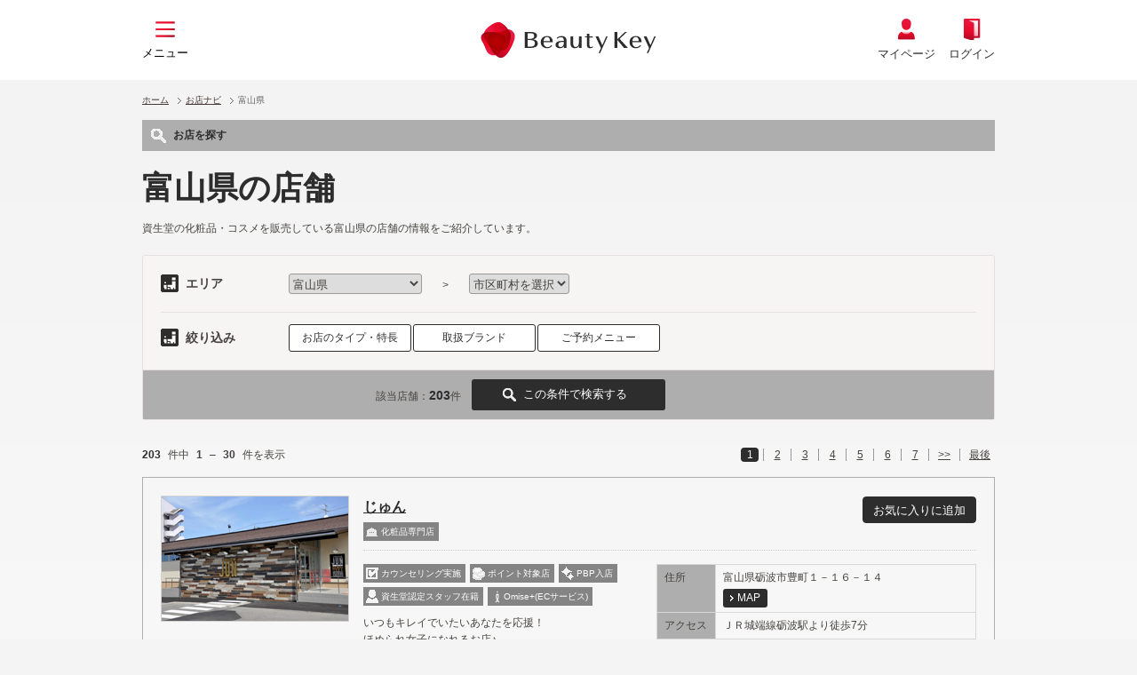

--- FILE ---
content_type: text/html;charset=UTF-8
request_url: https://www.shiseido.co.jp/sw/navi/shopsearchresult.html?prefecture=%E5%AF%8C%E5%B1%B1%E7%9C%8C&searchMethodKbn=1
body_size: 139791
content:








<?xml version="1.0" encoding="UTF-8"?>
<!DOCTYPE html PUBLIC "-//W3C//DTD XHTML 1.0 Transitional//EN" "http://www.w3.org/TR/xhtml1/DTD/xhtml1-transitional.dtd">
<html lang="true" xhtml="true">
	<head>
		<meta http-equiv="Content-Type" content="text/html; charset=UTF-8" />
		<meta http-equiv="Content-Style-Type" content="text/css" />
		<meta http-equiv="Content-Script-Type" content="text/javascript" />
		<title>&#23500;&#23665;&#30476;&#12398;&#24215;&#33303; | 資生堂の化粧品・コスメ | Beauty Key（ビューティーキー）by Shiseido／資生堂</title>
		<!-- Google Tag Manager -->
		<script>
			window.dataLayer = window.dataLayer || []
			window.dataLayer.push
			({
			});
		(function (w, d, s, l, i) {
			w[l] = w[l] || []; w[l].push({
				'gtm.start':
				new Date().getTime(), event: 'gtm.js'
			}); var f = d.getElementsByTagName(s)[0],
			j = d.createElement(s), dl = l != 'dataLayer' ? '&l=' + l : ''; j.async = true; j.src =
				'//www.googletagmanager.com/gtm.js?id=' + i + dl; f.parentNode.insertBefore(j, f);
			})(window, document, 'script', 'dataLayer', 'GTM-K7HC8JS');
		</script>
		<!-- End Google Tag Manager -->
		<link href="/beautykey/shared/img/favicon.ico" rel="shortcut icon" type="image/x-icon" />
		<meta name="keywords" content="&#23500;&#23665;&#30476;,店舗,化粧品,コスメ,資生堂,Beauty Key,ワタシプラス,資生堂ジャパン">
		<meta name="description" content="&#36039;&#29983;&#22530;&#12398;&#21270;&#31911;&#21697;&#12539;&#12467;&#12473;&#12513;&#12434;&#36009;&#22770;&#12375;&#12390;&#12356;&#12427;&#23500;&#23665;&#30476;&#12398;&#24215;&#33303;&#12391;&#12377;&#12290;お店ナビでは、あなたのお好きな条件で店舗を検索できます。キャンペーン情報やお店ナビ限定のご優待チケット等、キレイを引き出すお得な情報も満載です！">
		<meta property="og:title" content="【資生堂】【Beauty Key】【ワタシプラス】&#23500;&#23665;&#30476; | 資生堂の化粧品・コスメ店舗">
		<meta property="og:description" content="&#36039;&#29983;&#22530;&#12398;&#21270;&#31911;&#21697;&#12539;&#12467;&#12473;&#12513;&#12434;&#36009;&#22770;&#12375;&#12390;&#12356;&#12427;&#23500;&#23665;&#30476;&#12398;&#24215;&#33303;&#12391;&#12377;&#12290;キャンペーン情報やご優待チケット等、キレイを引き出すお得な情報も満載です！">
		
		<meta name="copyright" content="Shiseido Japan Co.,Ltd. All Rights Reserved." />
		<meta name="author" content="Shiseido Japan Co.,Ltd." />
		<link rel="index" href="http://www.shiseido.co.jp/" />
		<link rel="stylesheet" type="text/css" href="/shared/css/import.css" media="all" />
		<link rel="stylesheet" type="text/css" href="/shared/navi/css/shared.css" media="all" />
		
		<link rel="stylesheet" type="text/css" href="/shared/css/print.css" media="print" />
		
		<script type="text/javascript" src="/shared/js/jquery.js"></script>
		<script type="text/javascript" src="/shared/js/jquery.jqtransform.js"></script>
		

		<script type="text/javascript" src="/shared/js/jquery.ui.custom.min.js"></script>

		<script type="text/javascript" src="/shared/js/common.js"></script>
		<script type="text/javascript" src="/shared/js/keyvisual.js"></script>
		<script type="text/javascript" src="/shared/navi/js/shared.js"></script>
		<script type="text/javascript" src="/resources/navi/js/replaceSearchUrlProtocol.js"></script>
		
		









<script type="text/javascript">
<!--
	$(document).ready(function() {
		var element = document.createElement("input");
		element.type = "hidden";
		element.id = 'jasminetea';
		element.name = 'jasminetea';
		element.value = '8QcWMpHlrors5wjichdu6VBt9Cy3N0g1HPmVpTeOqfz5dykSLOoyjyHYqAF7Ntuy';
		$('form').append(element);
	});
//-->
</script>



		<!-- OVER WRITE -->
		<link rel="stylesheet" type="text/css" href="/beautykey/shared/css/renew2022.css" />
		<script type="text/javascript" src="/beautykey/shared/js/renew2022.js"></script>
	</head>
	<body class='drawer drawer--top'>
		<!-- Google Tag Manager (noscript) -->
		<noscript><iframe src="https://www.googletagmanager.com/ns.html?id=GTM-K7HC8JS" height="0" width="0" style="display:none;visibility:hidden"></iframe></noscript>
		<!-- End Google Tag Manager (noscript) -->
		<div id="wrapper">
			

<script type="text/javascript" src="/beautykey/shared/inc/header_cmn.js"></script>


			<div id="contents">
				































<script type="text/javascript" src="/sw/navi/resources/js/AddFavorite.js"></script>
<script type="text/javascript" src="/sw/navi/resources/js/shopsearch.js"></script>
<SCRIPT>

$(function(){
	var currentYmd = '2026/01/19';
	// 現在日時
	var baseDate = new Date(currentYmd);
	var current = new Date(baseDate.getFullYear(), baseDate.getMonth(), baseDate.getDate() + 1);
	var next = new Date(current.getFullYear(), current.getMonth() + 1, 1);

	$('#reserveFrameYearMonth').children().remove();
	$('#reserveFrameDay').children().remove();
	var y = current.getFullYear();
	var m = current.getMonth() + 1;
	var d = current.getDate();
	var last_d = new Date(y, m, 0).getDate();
	var selectYm = $('#selectYearMonth').val();
	for(var i = 1; i < 3; i++){
		var yearMon_val = [current.getFullYear(), toDoubleDigits(current.getMonth() + i)].join('');
		var yearMon_lab = current.getFullYear() + '年' + toDoubleDigits(current.getMonth() + i) + '月';
		var selector = '';
		if(selectYm != "" && selectYm == yearMon_val){
			selector = ' selected="selected"';
		}
		$('#reserveFrameYearMonth').append('<option value="'+ yearMon_val + '"' + selector + '>'+ yearMon_lab +'</option>');
	}
	var selectDate = $('#selectDate').val();
	createDateSelector(y, m, d, last_d, selectDate);


	$('#reserveFrameYearMonth').change(function(){
		createDateOption($('#reserveFrameYearMonth').val(), y, m, d, last_d);
	});
	$("#navi .searchOptionBox .reset").click(function(){
		createDateOption($('#reserveFrameYearMonth').val(), y, m, d, last_d);
	});

	var selectTimeFrom = $('#selectTimeFrom').val();
	var selectTimeTo = $('#selectTimeTo').val();
	$('#reserveFrameStartTimeFrom').children().remove();
	$('#reserveFrameStartTimeTo').children().remove();
	createAllTimeSelector('#reserveFrameStartTimeFrom', selectTimeFrom);
	createAllTimeSelector('#reserveFrameStartTimeTo', selectTimeTo);

	$('#reserveFrameStartTimeFrom').change(function(){
		var timeArray = ['10:00','10:30','11:00','11:30','12:00','12:30','13:00','13:30','14:00','14:30','15:00','15:30','16:00','16:30','17:00','17:30','18:00','18:30','19:00','19:30','20:00','20:30','21:00','21:30'];
		var val = $('#reserveFrameStartTimeFrom').val();
		var to = $('#reserveFrameStartTimeTo').val();
		$('#reserveFrameStartTimeTo').children().remove();
		if(val != null && val != '' && typeof val !== 'undefined'){
			$('#reserveFrameStartTimeTo').append('<option value="">指定なし</option>');
			var splitStr = val.split(':');
			var valDate = new Date();
			valDate.setHours(splitStr[0], splitStr[1], 0, 0);
			var isSelected = false;
			for(var i = 0; i < timeArray.length; i++){
				var cmpDate = new Date();
				var cmpSplit = timeArray[i].split(':');
				cmpDate.setHours(cmpSplit[0], cmpSplit[1], 0, 0);
				if(valDate <= cmpDate){
					var selected = '';
					if(to == timeArray[i]){
						selected = ' selected="selected"';
						isSelected = true;
					}
					$('#reserveFrameStartTimeTo').append('<option value="'+ timeArray[i] + '"' + selected + '">'+ timeArray[i] +'</option>');
				}
			}
			if(!isSelected){
				$('#selectTimeTo').val('');
			}
			$('#selectTimeFrom').removeAttr('disabled');
		}else{
			$('#selectTimeFrom').attr('disabled', 'disabled');
			createAllTimeSelector('#reserveFrameStartTimeTo', to);
		}
		$('#selectTimeFrom').val(val);
	});

	createCalenderPopup(current, true, current);
	createCalenderPopup(next, false, current);
	function selectcheck(){
		$(".searchOption li.select").removeClass("select")

		$("#navi .searchOption li a").each(function(){
			var target = $("#"+$(this).attr("href").split("#")[1]+".searchOptionBox");

			if (target.is("#soReserve")) {
				if (!(($(":checkbox:checked", target).length == 1) && ($(".reserveDateTime :checkbox:checked").length == 1)) ||
					($(".reserveDateTime select:eq(2) option").index($(".reserveDateTime select:eq(2) option:selected")) != 0) ||
					($(".reserveDateTime select:eq(3) option").index($(".reserveDateTime select:eq(3) option:selected")) != 0) ) {

					$(this).parent().addClass("select");
				}

			} else {
				if ($(":checkbox:checked", target).length != 0) {
					$(this).parent().addClass("select");
				}else if ($(":radio:checked", target).length != 0) {
					$(this).parent().addClass("select");
				}
			}

		});
	}
	selectcheck();
});
</SCRIPT>

<div id="navi" class="search">
	<div id="body">

		<div id="breadcrumbs">
			<div class="group">
				
				
				<section class="naviBreadcrumbs"><ul><li><a href="/">ホーム</a></li><li><a href="/sw/navi/index.html">お店ナビ</a></li><li>富山県</li></ul></section>
				
				<div class="sns">
					<script type="text/javascript" src="/shared/inc/sns.js"></script>
				</div>
			</div>
		</div>

		<div class="flowNavi width33">
			<dl>
				<dt>お店を探す</dt>
			</dl>
		</div>

		<div class="pageHeader">
			<h1>富山県の店舗</h1>
			<p class="seoText">資生堂の化粧品・コスメを販売している富山県の店舗の情報をご紹介しています。</p>
		</div>

		
		<form id="shopSearch" name="shopSearchCondition" action="/sw/navi/shopsearchresult.html" method="post">
		<input id="searchMethodKbn" name="searchMethodKbn" value="1" type="hidden" value="1"/>
		<div class="searchDetail">
			<dl>
				<dt class="area">エリア</dt>
				<dd class="areaSelect">
					<select id="prefecture" name="prefecture" class="jqTransformNone" value="16">
						
							<option value="01">北海道</option><option value="02">青森県</option><option value="03">岩手県</option><option value="04">宮城県</option><option value="05">秋田県</option><option value="06">山形県</option><option value="07">福島県</option><option value="08">茨城県</option><option value="09">栃木県</option><option value="10">群馬県</option><option value="11">埼玉県</option><option value="12">千葉県</option><option value="13">東京都</option><option value="14">神奈川県</option><option value="15">新潟県</option><option value="16" selected="selected">富山県</option><option value="17">石川県</option><option value="18">福井県</option><option value="19">山梨県</option><option value="20">長野県</option><option value="21">岐阜県</option><option value="22">静岡県</option><option value="23">愛知県</option><option value="24">三重県</option><option value="25">滋賀県</option><option value="26">京都府</option><option value="27">大阪府</option><option value="28">兵庫県</option><option value="29">奈良県</option><option value="30">和歌山県</option><option value="31">鳥取県</option><option value="32">島根県</option><option value="33">岡山県</option><option value="34">広島県</option><option value="35">山口県</option><option value="36">徳島県</option><option value="37">香川県</option><option value="38">愛媛県</option><option value="39">高知県</option><option value="40">福岡県</option><option value="41">佐賀県</option><option value="42">長崎県</option><option value="43">熊本県</option><option value="44">大分県</option><option value="45">宮崎県</option><option value="46">鹿児島県</option><option value="47">沖縄県</option>
						
						
					</select>

					<span>&gt;</span>

					<select id="city" name="city" class="jqTransformNone">
						<option value="">市区町村を選択</option>
						
					</select>
					<input id="selectedCity" name="city" type="hidden" disabled="disabled" value=""/>
				</dd>
				<dt class="refine">絞り込み</dt>
				<dd>
					<ul class="searchOption">
						
						<li><a href="#soType">お店のタイプ・特長</a></li>
						
						
						
						<li><a href="#soBrand">取扱ブランド</a></li>
						
						
						<li><a href="#soReserve">ご予約メニュー</a></li>
						
						
						
						
						
					</ul>
				</dd>
			</dl>

			<div class="searchOptionBox" id="soType">
				
				<dl>
					<dt>お店のタイプ</dt>
					<dd>
						<ul class="checklist radio">
							<li><label><input type="radio"   name="businessCategoryKbnList" value='99' /><span></span>すべて</label></li>
							
							<li><label><input type="radio"   name="businessCategoryKbnList" value=1 /><span></span>化粧品専門店</label></li>
							
							<li><label><input type="radio"   name="businessCategoryKbnList" value=2 /><span></span>デパート</label></li>
							
							<li><label><input type="radio"   name="businessCategoryKbnList" value=3 /><span></span>ドラッグストア</label></li>
							
							<li><label><input type="radio"   name="businessCategoryKbnList" value=4 /><span></span>総合スーパー</label></li>
							
							<li><label><input type="radio"   name="businessCategoryKbnList" value=5 /><span></span>ホームセンター・スーパー</label></li>
							
						</ul>
					</dd>
				</dl>
				
				
				<dl>
					<dt>お取扱いサービス</dt>
					<dd>
						<ul class="checklist">
							<li><label><input type="checkbox"   name="complimentaryTicket" value='1'/><span></span>ご優待チケットあり</label></li>
							<li><label><input type="checkbox"   name="creditCard" value='1'/><span></span>クレジットカード可</label></li>
							<li><label><input type="checkbox"   name="swebPoint" value='1'/><span></span>Beauty Key ポイント対象</label></li>
							<li><label><input type="checkbox"   name="originalPoint" value='1'/><span></span>お店独自ポイントあり</label></li>
							<li><label><input type="checkbox"   name="brndExchange" value='1'/><span></span>お店専用ブランド交換あり</label></li>
							<li><label><input type="checkbox"   name="deliverSrvFlg" value='1'/><span></span>宅配サービスあり</label></li>
							<li><label><input type="checkbox"   name="pickUpFlg" value='1'/><span></span>送迎サービスあり</label></li>
							<li><label><input type="checkbox"   name="omisePlusFlg" value='1'/><span></span>Omise+(ECサービス)</label></li>
						</ul>
					</dd>
				</dl>
				
				<dl>
					<dt>スタッフ</dt>
					<dd>
						<ul class="checklist">
							<li><label><input type="checkbox"   name="staffEnterBc" value='1'/><span></span>PBP（パーソナルビューティーパートナー）が入店</label></li>
							<li><label><input type="checkbox"   name="staffEnterTmc" value='1'/><span></span>TMC（トップメイクアップクリエイター）が入店</label></li>
							<li><label><input type="checkbox"   name="staffEnterShiseido" value='1'/><span></span>資生堂認定のスタッフが在籍</label></li>
						</ul>
					</dd>
				</dl>
				
				
				<dl>
					<dt>その他</dt>
					<dd>
						<ul class="checklist">
							<li><label><input type="checkbox"   name="nearStation" value='1' /><span></span>駅から近い</label></li>
							<li><label><input type="checkbox"   name="nightlyBusiness" value='1' /><span></span>19時以降も営業</label></li>
							<li><label><input type="checkbox"   name="parking" value='1' /><span></span>駐車場あり</label></li>
							<li><label><input type="checkbox"   name="singleRoom" value='1' /><span></span>エステ専用個室あり</label></li>
						</ul>
					</dd>
				</dl>

				<div class="close"><a href="#">閉じる</a></div>

				<div class="reset"><a href="#">選択をクリア</a></div>
			</div>

			<div class="searchOptionBox" id="soBrand">
				<dl>
					<dt>取扱ブランド</dt>
					<dd>
						<ul class="checklist group">
							
							<li class="brandLogo">
								<img width="150" height="50" src='/resources/navi/img/logo/BRND_LG_GZ_D_thum/BRND_LG_GZ_D_5U10.jpg' alt='SHISEIDO フューチャーソリューション LX' /><label><input type="checkbox"   name="brandSeriesCodeList" value='5U10' /><span></span>SHISEIDO フューチャーソリューション LX</label>
							</li>
							
							<li class="brandLogo">
								<img width="150" height="50" src='/resources/navi/img/logo/BRND_LG_GZ_D_thum/BRND_LG_GZ_D_1P40.jpg' alt='SHISEIDO オイデルミン' /><label><input type="checkbox"   name="brandSeriesCodeList" value='H010' /><span></span>SHISEIDO オイデルミン</label>
							</li>
							
							<li class="brandLogo">
								<img width="150" height="50" src='/resources/navi/img/logo/BRND_LG_GZ_D_thum/BRND_LG_GZ_D_EG10.jpg' alt='SHISEIDO アルティミューン' /><label><input type="checkbox"   name="brandSeriesCodeList" value='EG10' /><span></span>SHISEIDO アルティミューン</label>
							</li>
							
							<li class="brandLogo">
								<img width="150" height="50" src='/resources/navi/img/logo/BRND_LG_GZ_D_thum/BRND_LG_GZ_D_K010.jpg' alt='SHISEIDO エッセンシャルイネルジャ' /><label><input type="checkbox"   name="brandSeriesCodeList" value='K010' /><span></span>SHISEIDO エッセンシャルイネルジャ</label>
							</li>
							
							<li class="brandLogo">
								<img width="150" height="50" src='/resources/navi/img/logo/BRND_LG_GZ_D_thum/BRND_LG_GZ_D_2810.jpg' alt='SHISEIDO ベネフィアンス' /><label><input type="checkbox"   name="brandSeriesCodeList" value='2810' /><span></span>SHISEIDO ベネフィアンス</label>
							</li>
							
							<li class="brandLogo">
								<img width="150" height="50" src='/resources/navi/img/logo/BRND_LG_GZ_D_thum/BRND_LG_GZ_D_EE10.jpg' alt='SHISEIDO バイタルパーフェクション' /><label><input type="checkbox"   name="brandSeriesCodeList" value='EE10' /><span></span>SHISEIDO バイタルパーフェクション</label>
							</li>
							
							<li class="brandLogo">
								<img width="150" height="50" src='/resources/navi/img/logo/BRND_LG_GZ_D_thum/BRND_LG_GZ_D_2710.jpg' alt='SHISEIDO ビオパフォーマンス' /><label><input type="checkbox"   name="brandSeriesCodeList" value='2710' /><span></span>SHISEIDO ビオパフォーマンス</label>
							</li>
							
							<li class="brandLogo">
								<img width="150" height="50" src='/resources/navi/img/logo/BRND_LG_GZ_D_thum/BRND_LG_GZ_D_GC10.jpg' alt='SHISEIDO スキンケア' /><label><input type="checkbox"   name="brandSeriesCodeList" value='GC10' /><span></span>SHISEIDO スキンケア</label>
							</li>
							
							<li class="brandLogo">
								<img width="150" height="50" src='/resources/navi/img/logo/BRND_LG_GZ_D_thum/BRND_LG_GZ_D_2610.jpg' alt='SHISEIDO BOP' /><label><input type="checkbox"   name="brandSeriesCodeList" value='2610' /><span></span>SHISEIDO BOP</label>
							</li>
							
							<li class="brandLogo">
								<img width="150" height="50" src='/resources/navi/img/logo/BRND_LG_GZ_D_thum/BRND_LG_GZ_D_GC30.jpg' alt='SHISEIDO ジェントルフォース' /><label><input type="checkbox"   name="brandSeriesCodeList" value='GC30' /><span></span>SHISEIDO ジェントルフォース</label>
							</li>
							
							<li class="brandLogo">
								<img width="150" height="50" src='/resources/navi/img/logo/BRND_LG_GZ_D_thum/BRND_LG_GZ_D_9S04.jpg' alt='SHISEIDO サンケア' /><label><input type="checkbox"   name="brandSeriesCodeList" value='9S04' /><span></span>SHISEIDO サンケア</label>
							</li>
							
							<li class="brandLogo">
								<img width="150" height="50" src='/resources/navi/img/logo/BRND_LG_GZ_D_thum/BRND_LG_GZ_D_BK10.jpg' alt='SHISEIDO ボディーケア' /><label><input type="checkbox"   name="brandSeriesCodeList" value='BK10' /><span></span>SHISEIDO ボディーケア</label>
							</li>
							
							<li class="brandLogo">
								<img width="150" height="50" src='/resources/navi/img/logo/BRND_LG_GZ_D_thum/BRND_LG_GZ_D_5K10.jpg' alt='SHISEIDO メーキャップ' /><label><input type="checkbox"   name="brandSeriesCodeList" value='5K10' /><span></span>SHISEIDO メーキャップ</label>
							</li>
							
							<li class="brandLogo">
								<img width="150" height="50" src='/resources/navi/img/logo/BRND_LG_GZ_D_thum/BRND_LG_GZ_D_NA10.jpg' alt='SHISEIDO ギンザ' /><label><input type="checkbox"   name="brandSeriesCodeList" value='NA10' /><span></span>SHISEIDO ギンザ</label>
							</li>
							
							<li class="brandLogo">
								<img width="150" height="50" src='/resources/navi/img/logo/BRND_LG_GZ_D_thum/BRND_LG_GZ_D_GG10.jpg' alt='SHISEIDO エバーブルーム' /><label><input type="checkbox"   name="brandSeriesCodeList" value='GG10' /><span></span>SHISEIDO エバーブルーム</label>
							</li>
							
							<li class="brandLogo">
								<img width="150" height="50" src='/resources/navi/img/logo/BRND_LG_GZ_D_thum/BRND_LG_GZ_D_0210.jpg' alt='SHISEIDO ZEN' /><label><input type="checkbox"   name="brandSeriesCodeList" value='0210' /><span></span>SHISEIDO ZEN</label>
							</li>
							
							<li class="brandLogo">
								<img width="150" height="50" src='/resources/navi/img/logo/BRND_LG_GZ_D_thum/BRND_LG_GZ_D_HA60.jpg' alt='SHISEIDO エコバッグ' /><label><input type="checkbox"   name="brandSeriesCodeList" value='HA60' /><span></span>SHISEIDO エコバッグ</label>
							</li>
							
							<li class="brandLogo">
								<img width="150" height="50" src='/resources/navi/img/logo/BRND_LG_GZ_D_thum/BRND_LG_GZ_D_2P10.jpg' alt='SHISEIDO メン' /><label><input type="checkbox"   name="brandSeriesCodeList" value='2P10' /><span></span>SHISEIDO メン</label>
							</li>
							
							<li class="brandLogo">
								<img width="150" height="50" src='/resources/navi/img/logo/BRND_LG_GZ_D_thum/BRND_LG_GZ_D_N410.jpg' alt='SHISEIDO メン アルティミューン&amp;メイク' /><label><input type="checkbox"   name="brandSeriesCodeList" value='N410' /><span></span>SHISEIDO メン アルティミューン&amp;メイク</label>
							</li>
							
							<li class="brandLogo">
								<img width="150" height="50" src='/resources/navi/img/logo/BRND_LG_GZ_D_thum/BRND_LG_GZ_D_0710.jpg' alt='クレ・ド・ポー ボーテ' /><label><input type="checkbox"   name="brandSeriesCodeList" value='0740' /><span></span>クレ・ド・ポー ボーテ</label>
							</li>
							
							<li class="brandLogo">
								<img width="150" height="50" src='/resources/navi/img/logo/BRND_LG_GZ_D_thum/BRND_LG_GZ_D_0750.jpg' alt='クレ・ド・ポー ボーテ シナクティフ' /><label><input type="checkbox"   name="brandSeriesCodeList" value='0750' /><span></span>クレ・ド・ポー ボーテ シナクティフ</label>
							</li>
							
							<li class="brandLogo">
								<img width="150" height="50" src='/resources/navi/img/logo/BRND_LG_GZ_D_thum/BRND_LG_GZ_D_7321.jpg' alt='ベネフィーク' /><label><input type="checkbox"   name="brandSeriesCodeList" value='7321' /><span></span>ベネフィーク</label>
							</li>
							
							<li class="brandLogo">
								<img width="150" height="50" src='/resources/navi/img/logo/BRND_LG_GZ_D_thum/BRND_LG_GZ_D_7399.jpg' alt='ベネフィーク サプリメント' /><label><input type="checkbox"   name="brandSeriesCodeList" value='7399' /><span></span>ベネフィーク サプリメント</label>
							</li>
							
							<li class="brandLogo">
								<img width="150" height="50" src='/resources/navi/img/logo/BRND_LG_GZ_D_thum/BRND_LG_GZ_D_7305.jpg' alt='ベネフィークBM・その他' /><label><input type="checkbox"   name="brandSeriesCodeList" value='7305' /><span></span>ベネフィークBM・その他</label>
							</li>
							
							<li class="brandLogo">
								<img width="150" height="50" src='/resources/navi/img/logo/BRND_LG_GZ_D_thum/BRND_LG_GZ_D_7309.jpg' alt='ベネフィーク ドゥース' /><label><input type="checkbox"   name="brandSeriesCodeList" value='7309' /><span></span>ベネフィーク ドゥース</label>
							</li>
							
							<li class="brandLogo">
								<img width="150" height="50" src='/resources/navi/img/logo/BRND_LG_GZ_D_thum/BRND_LG_GZ_D_7325.jpg' alt='ベネフィーク メイクアップ' /><label><input type="checkbox"   name="brandSeriesCodeList" value='7325' /><span></span>ベネフィーク メイクアップ</label>
							</li>
							
							<li class="brandLogo">
								<img width="150" height="50" src='/resources/navi/img/logo/BRND_LG_GZ_D_thum/BRND_LG_GZ_D_7327.jpg' alt='リシェール バイ ベネフィーク' /><label><input type="checkbox"   name="brandSeriesCodeList" value='7327' /><span></span>リシェール バイ ベネフィーク</label>
							</li>
							
							<li class="brandLogo">
								<img width="150" height="50" src='/resources/navi/img/logo/BRND_LG_GZ_D_thum/BRND_LG_GZ_D_1A20.jpg' alt='インウイ' /><label><input type="checkbox"   name="brandSeriesCodeList" value='1A20' /><span></span>インウイ</label>
							</li>
							
							<li class="brandLogo">
								<img width="150" height="50" src='/resources/navi/img/logo/BRND_LG_GZ_D_thum/BRND_LG_GZ_D_P020.jpg' alt='エフェクティム' /><label><input type="checkbox"   name="brandSeriesCodeList" value='P0J1' /><span></span>エフェクティム</label>
							</li>
							
							<li class="brandLogo">
								<img width="150" height="50" src='/resources/navi/img/logo/BRND_LG_GZ_D_thum/BRND_LG_GZ_D_2C10.jpg' alt='ザ・ギンザ' /><label><input type="checkbox"   name="brandSeriesCodeList" value='2C10' /><span></span>ザ・ギンザ</label>
							</li>
							
							<li class="brandLogo">
								<img width="150" height="50" src='/resources/navi/img/logo/BRND_LG_GZ_D_thum/BRND_LG_GZ_D_J010.jpg' alt='セルジュ ルタンス' /><label><input type="checkbox"   name="brandSeriesCodeList" value='J010' /><span></span>セルジュ ルタンス</label>
							</li>
							
							<li class="brandLogo">
								<img width="150" height="50" src='/resources/navi/img/logo/BRND_LG_GZ_D_thum/BRND_LG_GZ_D_XB10.jpg' alt='イッセイ ミヤケ' /><label><input type="checkbox"   name="brandSeriesCodeList" value='XB10' /><span></span>イッセイ ミヤケ</label>
							</li>
							
							<li class="brandLogo">
								<img width="150" height="50" src='/resources/navi/img/logo/BRND_LG_GZ_D_thum/BRND_LG_GZ_D_YF10.png' alt='ナルシソ ロドリゲス' /><label><input type="checkbox"   name="brandSeriesCodeList" value='YF10' /><span></span>ナルシソ ロドリゲス</label>
							</li>
							
							<li class="brandLogo">
								<img width="150" height="50" src='/resources/navi/img/logo/BRND_LG_GZ_D_thum/BRND_LG_GZ_D_4W10.jpg' alt='エリクシール シュペリエル' /><label><input type="checkbox"   name="brandSeriesCodeList" value='4W10' /><span></span>エリクシール シュペリエル</label>
							</li>
							
							<li class="brandLogo">
								<img width="150" height="50" src='/resources/navi/img/logo/BRND_LG_GZ_D_thum/BRND_LG_GZ_D_5W10.jpg' alt='エリクシール ホワイト' /><label><input type="checkbox"   name="brandSeriesCodeList" value='5W10' /><span></span>エリクシール ホワイト</label>
							</li>
							
							<li class="brandLogo">
								<img width="150" height="50" src='/resources/navi/img/logo/BRND_LG_GZ_D_thum/BRND_LG_GZ_D_KQ10.jpg' alt='エリクシール アドバンスド' /><label><input type="checkbox"   name="brandSeriesCodeList" value='KQ10' /><span></span>エリクシール アドバンスド</label>
							</li>
							
							<li class="brandLogo">
								<img width="150" height="50" src='/resources/navi/img/logo/BRND_LG_GZ_D_thum/BRND_LG_GZ_D_8W10.jpg' alt='エリクシール エンリッチド' /><label><input type="checkbox"   name="brandSeriesCodeList" value='8W10' /><span></span>エリクシール エンリッチド</label>
							</li>
							
							<li class="brandLogo">
								<img width="150" height="50" src='/resources/navi/img/logo/BRND_LG_GZ_D_thum/BRND_LG_GZ_D_K410.jpg' alt='エリクシール ルフレ' /><label><input type="checkbox"   name="brandSeriesCodeList" value='K410' /><span></span>エリクシール ルフレ</label>
							</li>
							
							<li class="brandLogo">
								<img width="150" height="50" src='/resources/navi/img/logo/BRND_LG_GZ_D_thum/BRND_LG_GZ_D_4L10.jpg' alt='マキアージュ' /><label><input type="checkbox"   name="brandSeriesCodeList" value='4L10' /><span></span>マキアージュ</label>
							</li>
							
							<li class="brandLogo">
								<img width="150" height="50" src='/resources/navi/img/logo/BRND_LG_GZ_D_thum/BRND_LG_GZ_D_1810.jpg' alt='ｄプログラム' /><label><input type="checkbox"   name="brandSeriesCodeList" value='1810' /><span></span>ｄプログラム</label>
							</li>
							
							<li class="brandLogo">
								<img width="150" height="50" src='/resources/navi/img/logo/BRND_LG_GZ_D_thum/BRND_LG_GZ_D_7820.jpg' alt='アベンヌ' /><label><input type="checkbox"   name="brandSeriesCodeList" value='7820' /><span></span>アベンヌ</label>
							</li>
							
							<li class="brandLogo">
								<img width="150" height="50" src='/resources/navi/img/logo/BRND_LG_GZ_D_thum/BRND_LG_GZ_D_GA10.jpg' alt='プリオール' /><label><input type="checkbox"   name="brandSeriesCodeList" value='GA10' /><span></span>プリオール</label>
							</li>
							
							<li class="brandLogo">
								<img width="150" height="50" src='/resources/navi/img/logo/BRND_LG_GZ_D_thum/BRND_LG_GZ_D_4C10.jpg' alt='HAKU' /><label><input type="checkbox"   name="brandSeriesCodeList" value='4C10' /><span></span>HAKU</label>
							</li>
							
							<li class="brandLogo">
								<img width="150" height="50" src='/resources/navi/img/logo/BRND_LG_GZ_D_thum/BRND_LG_GZ_D_1550.jpg' alt='リバイタル' /><label><input type="checkbox"   name="brandSeriesCodeList" value='1550' /><span></span>リバイタル</label>
							</li>
							
							<li class="brandLogo">
								<img width="150" height="50" src='/resources/navi/img/logo/BRND_LG_GZ_D_thum/BRND_LG_GZ_D_2L10.jpg' alt='マジョリカ マジョルカ' /><label><input type="checkbox"   name="brandSeriesCodeList" value='2L10' /><span></span>マジョリカ マジョルカ</label>
							</li>
							
							<li class="brandLogo">
								<img width="150" height="50" src='/resources/navi/img/logo/BRND_LG_GZ_D_thum/BRND_LG_GZ_D_4U10.jpg' alt='インテグレート' /><label><input type="checkbox"   name="brandSeriesCodeList" value='4U10' /><span></span>インテグレート</label>
							</li>
							
							<li class="brandLogo">
								<img width="150" height="50" src='/resources/navi/img/logo/BRND_LG_GZ_D_thum/BRND_LG_GZ_D_5AJ1.jpg' alt='パーフェクトカバー' /><label><input type="checkbox"   name="brandSeriesCodeList" value='5AJ1' /><span></span>パーフェクトカバー</label>
							</li>
							
							<li class="brandLogo">
								<img width="150" height="50" src='/resources/navi/img/logo/BRND_LG_GZ_D_thum/BRND_LG_GZ_D_5L10.jpg' alt='リバイタル グラナス' /><label><input type="checkbox"   name="brandSeriesCodeList" value='5L10' /><span></span>リバイタル グラナス</label>
							</li>
							
							<li class="brandLogo">
								<img width="150" height="50" src='/resources/navi/img/logo/BRND_LG_GZ_D_thum/BRND_LG_GZ_D_4U20.jpg' alt='グレイシィ' /><label><input type="checkbox"   name="brandSeriesCodeList" value='4U20' /><span></span>グレイシィ</label>
							</li>
							
							<li class="brandLogo">
								<img width="150" height="50" src='/resources/navi/img/logo/BRND_LG_GZ_D_thum/BRND_LG_GZ_D_4G10.jpg' alt='＆フェイス アートメソッド' /><label><input type="checkbox"   name="brandSeriesCodeList" value='4G10' /><span></span>＆フェイス アートメソッド</label>
							</li>
							
							<li class="brandLogo">
								<img width="150" height="50" src='/resources/navi/img/logo/BRND_LG_GZ_D_thum/BRND_LG_GZ_D_4Y10.jpg' alt='＆フェイス ドレスメソッド' /><label><input type="checkbox"   name="brandSeriesCodeList" value='4Y10' /><span></span>＆フェイス ドレスメソッド</label>
							</li>
							
							<li class="brandLogo">
								<img width="150" height="50" src='/resources/navi/img/logo/BRND_LG_GZ_D_thum/BRND_LG_GZ_D_8Z10.jpg' alt='ザ・コラーゲン' /><label><input type="checkbox"   name="brandSeriesCodeList" value='8Z10' /><span></span>ザ・コラーゲン</label>
							</li>
							
							<li class="brandLogo">
								<img width="150" height="50" src='/resources/navi/img/logo/BRND_LG_GZ_D_thum/BRND_LG_GZ_D_1ZJ1.jpg' alt='Beauty DNA Program' /><label><input type="checkbox"   name="brandSeriesCodeList" value='1ZJ1' /><span></span>Beauty DNA Program</label>
							</li>
							
						</ul>
					</dd>
				</dl>

				<div class="close"><a href="#">閉じる</a></div>

				<div class="reset"><a href="#">選択をクリア</a></div>
			</div>

			<div class="searchOptionBox" id="soReserve">
				
				<div class="reserveSelect reserveSelect_menu5">
					<input type="hidden" id="courseSelected" value="001" disabled="disabled" />
					<input id="counselingCourseIdListFlg" name="counselingCourseIdListFlg" value="1" type="hidden" disabled="disabled" value=""/>
					
						
						
					
						
						
						<dl>
							<dt>エステ＆トリートメント </dt>
							<dd>
								<ul class="checklist">
									
									<li><label><input type="checkbox"   name="counselingCourseIdList" value='0098' /><span></span>クレ・ド・ポー ボーテ サロン   ボーテリュクス＜ブライトニングコース＞ </label></li>
									
									<li><label><input type="checkbox"   name="counselingCourseIdList" value='0115' /><span></span>クレ・ド・ポー ボーテ サロン  シナクティフ リチュエル フェイシャル＆ボディ </label></li>
									
									<li><label><input type="checkbox"   name="counselingCourseIdList" value='0116' /><span></span>クレ・ド・ポー ボーテ サロン  シナクティフ リュクス フェイシャル＆ボディ </label></li>
									
									<li><label><input type="checkbox"   name="counselingCourseIdList" value='0091' /><span></span>クレ・ド・ポー ボーテ サロン  シナクティフリチュエル </label></li>
									
									<li><label><input type="checkbox"   name="counselingCourseIdList" value='0090' /><span></span>クレ・ド・ポー ボーテ サロン  ソワンドボーテSｎ </label></li>
									
									<li><label><input type="checkbox"   name="counselingCourseIdList" value='0089' /><span></span>クレ・ド・ポー ボーテ サロン  ボーテリュクス＜はりアップコース＞ </label></li>
									
									<li><label><input type="checkbox"   name="counselingCourseIdList" value='0094' /><span></span>クレ・ド・ポー ボーテ サロン ソワン　ド　マリエSn </label></li>
									
									<li><label><input type="checkbox"   name="counselingCourseIdList" value='0096' /><span></span>クレ・ド・ポー ボーテ サロン ソワンドマリエ シナクティフ </label></li>
									
									<li><label><input type="checkbox"   name="counselingCourseIdList" value='0097' /><span></span>クレ・ド・ポー ボーテ サロン ソワンドマリエシナクティフパルフェ </label></li>
									
									<li><label><input type="checkbox"   name="counselingCourseIdList" value='0088' /><span></span>クレ・ド・ポー ボーテ サロン ボーテリチュエルn </label></li>
									
									<li><label><input type="checkbox"   name="counselingCourseIdList" value='0093' /><span></span>クレ・ド・ポー ボーテ サロン　シナクティフプールルコール </label></li>
									
									<li><label><input type="checkbox"   name="counselingCourseIdList" value='0092' /><span></span>クレ・ド・ポー ボーテ サロン　シナクティフリュクス </label></li>
									
									<li><label><input type="checkbox"   name="counselingCourseIdList" value='0095' /><span></span>クレ・ド・ポー ボーテ サロン　ソワンドマリエ シナクティフリュクス </label></li>
									
									<li><label><input type="checkbox"   name="counselingCourseIdList" value='0101' /><span></span>クレ・ド・ポー ボーテ　NEWソワンシナクティフ ピュリファイングフェイシャル </label></li>
									
									<li><label><input type="checkbox"   name="counselingCourseIdList" value='0102' /><span></span>クレ・ド・ポー ボーテ　NEWソワンシナクティフ ピュリファイングフェイシャル ブライトニング </label></li>
									
								</ul>
							</dd>
						</dl>
						
					
						
						
					
						
						
					
						
						
						<dl>
							<dt>トリートメント </dt>
							<dd>
								<ul class="checklist">
									
									<li><label><input type="checkbox"   name="counselingCourseIdList" value='0119' /><span></span>【計35分】ベネフィーク心身ネットワークプログラム　バランシングコース※コース時間＋別途15分の応対時間 </label></li>
									
								</ul>
							</dd>
						</dl>
						
					
				</div>
				
				

				<div class="reserveDateTime">
					<dl>
						<dt>日付</dt>
						<dd>
							<input id="selectYearMonth" name="reserveFrameYearMonth" type="hidden" disabled="disabled" value=""/>
							<input id="selectDate" name="reserveFrameDay" type="hidden" disabled="disabled" value=""/>
							<select id="reserveFrameYearMonth" name="reserveFrameYearMonth" disabled="disabled">
								<option value="" selected="selected">2014年10月</option>
							</select>
							<select id="reserveFrameDay" name="reserveFrameDay" disabled="disabled">
								<option value="" selected="selected">10日</option>
							</select>
							<div class="calendar">
								<span></span>

								<div class="popupCalendar" id="popupCalendar">
								</div>
							</div>
							<ul class="checklist">
								<li><label><input type="checkbox" id="noSelectDateFlg" checked="checked" /><span></span>日付指定無し</label></li>
							</ul>
						</dd>
					</dl>

					<dl>
						<dt>開始時刻</dt>
						<dd>
							<input id="selectTimeFrom" name="reserveFrameStartTimeFrom" type="hidden" disabled="disabled" value=""/>
							<input id="selectTimeTo" name="reserveFrameStartTimeTo" type="hidden" disabled="disabled" value=""/>
							<select id="reserveFrameStartTimeFrom" name="reserveFrameStartTimeFrom">
								<option value="" selected="selected">指定なし</option>
							</select>
							～
							<select id="reserveFrameStartTimeTo" name="reserveFrameStartTimeTo">
								<option value="" selected="selected">指定なし</option>
							</select>
						</dd>
					</dl>
				</div>

				<div class="close"><a href="#">閉じる</a></div>

				<div class="reset"><a href="#">選択をクリア</a></div>
			</div>

			<div class="searchOptionBox" id="soCampaign">
				<dl>
					<dt>キャンペーン</dt>
					<dd>
						<ul class="checklist">
							
						</ul>
					</dd>
				</dl>

				<div class="close"><a href="#">閉じる</a></div>

				<div class="reset"><a href="#">選択をクリア</a></div>
			</div>

			<div class="searchOptionBox" id="soAreaInfo">
				<dl>
					<dt>エリアおすすめ情報</dt>
					<dd>
						<ul class="checklist group">
							
						</ul>
					</dd>
				</dl>

				<div class="close"><a href="#">閉じる</a></div>

				<div class="reset"><a href="#">選択をクリア</a></div>
			</div>

			<div class="searchDetailFooter" id="searchDetailFooter">
				<p>該当店舗：<strong id="result">203</strong>件</p>
				
				
				<button type="button" class="naviButton brown search large center" id="naviButton" style="width: 218px;"><span>この条件で検索する</span></button>
				
			</div>
		</div>
		</form>
		
		
		

		
		
		
		<div class="listInfo group"  id="searchResultHead">
			
			<div class="position">
			
				<p><strong>203</strong>件中<em>1</em>&ndash;<em>30</em>件を表示</p>
			
			</div>
			
			
			
			<script type="text/javascript" src="/resources/navi/js/pager.js" ></script>
			<input id="pagerMarker" name="pagerMarker" type="hidden">
			<input id="pageNo" type="hidden" name="pageNo" value="1" />
			<input type="hidden" name="offset" value="0" />
			
			<ul class="pager">
				
				
				
					
					
					
						<li><em>1</em></li>
					
				
					
					
						<li><a href="javascript: submitPage('2', '0', '/sw/navi/shopsearchresult.html?action_id=paging&pageNo=7');">2</a></li>
					
					
				
					
					
						<li><a href="javascript: submitPage('3', '0', '/sw/navi/shopsearchresult.html?action_id=paging&pageNo=7');">3</a></li>
					
					
				
					
					
						<li><a href="javascript: submitPage('4', '0', '/sw/navi/shopsearchresult.html?action_id=paging&pageNo=7');">4</a></li>
					
					
				
					
					
						<li><a href="javascript: submitPage('5', '0', '/sw/navi/shopsearchresult.html?action_id=paging&pageNo=7');">5</a></li>
					
					
				
					
					
						<li><a href="javascript: submitPage('6', '0', '/sw/navi/shopsearchresult.html?action_id=paging&pageNo=7');">6</a></li>
					
					
				
					
					
						<li><a href="javascript: submitPage('7', '0', '/sw/navi/shopsearchresult.html?action_id=paging&pageNo=7');">7</a></li>
					
					
				
				
					<li><a href="javascript: submitPage('2', '30', '/sw/navi/shopsearchresult.html?action_id=paging&pageNo=7');">&gt;&gt;</a></li>
				
				
					<li><a href="javascript: submitPage('7', '0', '/sw/navi/shopsearchresult.html?action_id=paging&pageNo=7');">最後</a></li>
				
			</ul>
			
			
		</div>
			<input type="hidden" name="action_id" value="change" />

		

		

			
			<div class="naviShopListBox">
				<div class="image">
				
				
				
				
					<a class="rollover" href="/sw/navi/shopdetail.html?shopCd=401737"><img src="/resources/navi/img/401737/401737_01_56499.jpg" alt="" width="210" height="140" /></a>
				
				</div>
				<div class="title">
					<div class="name"><a href="/sw/navi/shopdetail.html?shopCd=401737">じゅん</a></div>
					<ul class="textInfo">
						<li class="specialist">
						
						
							化粧品専門店
						
						
						
						
						
						
						
						
						
						
						</li>
					</ul>
					
					<p class="buttonFavorite"><button type="button" id="addFavorite" loginUrl='/sw/auth/SWFG000100.seam?_kss_next_url=%2Fsw%2Fnavi%2Fshopdetail.html%3FshopCd%3D401737' addFavoriteUrl='/sw/navi/favoriteshopregist.html?action_id=regist&amp;shopCd=401737' addFavoriteErrorUrl='/sw/navi/favoriteshopregist.html?action_id=throwError'><span>お気に入りに追加</span></button></p>
				</div>
				<div class="detail">
					<div class="text">
						
						<ul class="textInfo">
							
							<li class="counseling">カウンセリング実施</li>
							
							
							
							<li class="point">ポイント対象店</li>
							
							
							<li class="bc">PBP入店</li>
							
							
							
							<li class="staff">資生堂認定スタッフ在籍</li>
							
							
							
							<li class="omise">Omise+(ECサービス)</li>
							
						</ul>
						<p>いつもキレイでいたいあなたを応援！  <br/>ほめられ女子になれるお店♪</p>


						<div class="buttons">
							<a href="/sw/navi/shopdetail.html?shopCd=401737" class="naviButton red"><span>お店の詳細を見る</span></a>
							
							
							
							
							
								
								
									<a href="/sw/navi/reservationcourseselect.html?shopCd=401737&amp;refererCd=6" class="naviButton red"><span>カウンセリングを予約する</span></a>
								
							
							
							
							
						</div>
					</div>

					<table>
						<tr>
							<th>住所</th>
							<td>
								富山県砺波市豊町１－１６－１４&nbsp;<br />
								<a href="/sw/navi/shopdetail.html?shopCd=401737#areaDetail" class="naviButton red small"><span>MAP</span></a>
							</td>
						</tr>
						<tr>
							<th>アクセス</th>
							<td>
								
								ＪＲ城端線砺波駅より徒歩7分
								
								
								
							</td>
						</tr>
						<tr>
							<th>営業時間</th>
							<td>10:00～20:00&nbsp;</td>
						</tr>
						<tr>
							<th>電話番号</th>
							<td>0763-32-5611&nbsp;</td>
						</tr>
						<tr>
							<th>定休日</th>
							<td>定休日なし　元旦は休業&nbsp;</td>
						</tr>
					</table>
				</div>
			</div>
		

			
			<div class="naviShopListBox">
				<div class="image">
				
				
				
				
					<a class="rollover" href="/sw/navi/shopdetail.html?shopCd=401367"><img src="/resources/navi/img/401367/401367_01_29830.jpg" alt="" width="210" height="140" /></a>
				
				</div>
				<div class="title">
					<div class="name"><a href="/sw/navi/shopdetail.html?shopCd=401367">Ｋコスメ・ボーテ　アピア店</a></div>
					<ul class="textInfo">
						<li class="specialist">
						
						
							化粧品専門店
						
						
						
						
						
						
						
						
						
						
						</li>
					</ul>
					
					<p class="buttonFavorite"><button type="button" id="addFavorite" loginUrl='/sw/auth/SWFG000100.seam?_kss_next_url=%2Fsw%2Fnavi%2Fshopdetail.html%3FshopCd%3D401367' addFavoriteUrl='/sw/navi/favoriteshopregist.html?action_id=regist&amp;shopCd=401367' addFavoriteErrorUrl='/sw/navi/favoriteshopregist.html?action_id=throwError'><span>お気に入りに追加</span></button></p>
				</div>
				<div class="detail">
					<div class="text">
						
						<ul class="textInfo">
							
							<li class="counseling">カウンセリング実施</li>
							
							
							
							<li class="point">ポイント対象店</li>
							
							
							
							
							<li class="staff">資生堂認定スタッフ在籍</li>
							
							
							
							<li class="omise">Omise+(ECサービス)</li>
							
						</ul>
						<p>明るく開放的な空間でお客様に合わせたキレイづくりをサポートします。</p>


						<div class="buttons">
							<a href="/sw/navi/shopdetail.html?shopCd=401367" class="naviButton red"><span>お店の詳細を見る</span></a>
							
							
							
							
							
								
								
									<a href="/sw/navi/reservationcourseselect.html?shopCd=401367&amp;refererCd=6" class="naviButton red"><span>カウンセリングを予約する</span></a>
								
							
							
							
							
						</div>
					</div>

					<table>
						<tr>
							<th>住所</th>
							<td>
								富山県富山市稲荷元町２－１１－１アピア１Ｆ&nbsp;<br />
								<a href="/sw/navi/shopdetail.html?shopCd=401367#areaDetail" class="naviButton red small"><span>MAP</span></a>
							</td>
						</tr>
						<tr>
							<th>アクセス</th>
							<td>
								
								富山地鉄線稲荷町駅より徒歩1分
								<br />
								
								
								富山駅より５分、富山インターより１５分、駐車場約１０００台
								
							</td>
						</tr>
						<tr>
							<th>営業時間</th>
							<td>10:00～20:00&nbsp;</td>
						</tr>
						<tr>
							<th>電話番号</th>
							<td>076-445-3131&nbsp;</td>
						</tr>
						<tr>
							<th>定休日</th>
							<td>アピアの休日に準じる（年間３日間）、無料大駐車場約１０００台&nbsp;</td>
						</tr>
					</table>
				</div>
			</div>
		

			
			<div class="naviShopListBox">
				<div class="image">
				
				
				
				
					<a class="rollover" href="/sw/navi/shopdetail.html?shopCd=541232"><img src="/resources/navi/img/541232/541232_01_10185.jpg" alt="" width="210" height="140" /></a>
				
				</div>
				<div class="title">
					<div class="name"><a href="/sw/navi/shopdetail.html?shopCd=541232">イオンスタイル高岡南店</a></div>
					<ul class="textInfo">
						<li class="specialist">
						
						
						
						
						
						
						
						
							総合スーパー
						
						
						
						
						</li>
					</ul>
					
					<p class="buttonFavorite"><button type="button" id="addFavorite" loginUrl='/sw/auth/SWFG000100.seam?_kss_next_url=%2Fsw%2Fnavi%2Fshopdetail.html%3FshopCd%3D541232' addFavoriteUrl='/sw/navi/favoriteshopregist.html?action_id=regist&amp;shopCd=541232' addFavoriteErrorUrl='/sw/navi/favoriteshopregist.html?action_id=throwError'><span>お気に入りに追加</span></button></p>
				</div>
				<div class="detail">
					<div class="text">
						
						<ul class="textInfo">
							
							
							
							<li class="point">ポイント対象店</li>
							
							
							<li class="bc">PBP入店</li>
							
							
							
							
							
						</ul>
						<p>あなたのキレイをサポートします。「もっとキレイになりたい」 <br/><br/>そんな、あなたの気持ちをしっかりお手伝いします。 <br/><br/>一瞬も一生も美しく、私たちはそんな女性を応援します。</p>


						<div class="buttons">
							<a href="/sw/navi/shopdetail.html?shopCd=541232" class="naviButton red"><span>お店の詳細を見る</span></a>
							
							
							
						</div>
					</div>

					<table>
						<tr>
							<th>住所</th>
							<td>
								富山県高岡市下伏間江３８３&nbsp;<br />
								<a href="/sw/navi/shopdetail.html?shopCd=541232#areaDetail" class="naviButton red small"><span>MAP</span></a>
							</td>
						</tr>
						<tr>
							<th>アクセス</th>
							<td>
								
								
							</td>
						</tr>
						<tr>
							<th>営業時間</th>
							<td>10:15～18:30&nbsp;</td>
						</tr>
						<tr>
							<th>電話番号</th>
							<td>0766-32-1111&nbsp;</td>
						</tr>
						<tr>
							<th>定休日</th>
							<td>&nbsp;</td>
						</tr>
					</table>
				</div>
			</div>
		

			
			<div class="naviShopListBox">
				<div class="image">
				
				
				
				
					<a class="rollover" href="/sw/navi/shopdetail.html?shopCd=466310"><img src="/resources/navi/img/466310/466310_01_47200.jpg" alt="" width="210" height="140" /></a>
				
				</div>
				<div class="title">
					<div class="name"><a href="/sw/navi/shopdetail.html?shopCd=466310">富山大和　１階化粧品売場　クレ・ド・ポー　ボーテ　ショップ</a></div>
					<ul class="textInfo">
						<li class="specialist">
						
						
						
						
							デパート
						
						
						
						
						
						
						
						
						</li>
					</ul>
					
					<p class="buttonFavorite"><button type="button" id="addFavorite" loginUrl='/sw/auth/SWFG000100.seam?_kss_next_url=%2Fsw%2Fnavi%2Fshopdetail.html%3FshopCd%3D466310' addFavoriteUrl='/sw/navi/favoriteshopregist.html?action_id=regist&amp;shopCd=466310' addFavoriteErrorUrl='/sw/navi/favoriteshopregist.html?action_id=throwError'><span>お気に入りに追加</span></button></p>
				</div>
				<div class="detail">
					<div class="text">
						
						<ul class="textInfo">
							
							
							
							<li class="point">ポイント対象店</li>
							
							
							
							
							
							<li class="pbs">PBS入店</li>
							
							
						</ul>
						<p></p>


						<div class="buttons">
							<a href="/sw/navi/shopdetail.html?shopCd=466310" class="naviButton red"><span>お店の詳細を見る</span></a>
							
							
							
						</div>
					</div>

					<table>
						<tr>
							<th>住所</th>
							<td>
								富山県富山市総曲輪３－８－６&nbsp;<br />
								<a href="/sw/navi/shopdetail.html?shopCd=466310#areaDetail" class="naviButton red small"><span>MAP</span></a>
							</td>
						</tr>
						<tr>
							<th>アクセス</th>
							<td>
								
								富山地方鉄道富山都心線グランドプラザ前駅より徒歩0分
								<br />
								
								
								JR富山駅
								
							</td>
						</tr>
						<tr>
							<th>営業時間</th>
							<td>10:00～19:00&nbsp;</td>
						</tr>
						<tr>
							<th>電話番号</th>
							<td>076-493-1740&nbsp;</td>
						</tr>
						<tr>
							<th>定休日</th>
							<td>不定休&nbsp;</td>
						</tr>
					</table>
				</div>
			</div>
		

			
			<div class="naviShopListBox">
				<div class="image">
				
				
				
				
					<a class="rollover" href="/sw/navi/shopdetail.html?shopCd=541230"><img src="/resources/navi/img/541230/01/IMG_3069.jpg" alt="" width="210" height="140" /></a>
				
				</div>
				<div class="title">
					<div class="name"><a href="/sw/navi/shopdetail.html?shopCd=541230">アル・プラザ富山</a></div>
					<ul class="textInfo">
						<li class="specialist">
						
						
						
						
						
						
						
						
							総合スーパー
						
						
						
						
						</li>
					</ul>
					
					<p class="buttonFavorite"><button type="button" id="addFavorite" loginUrl='/sw/auth/SWFG000100.seam?_kss_next_url=%2Fsw%2Fnavi%2Fshopdetail.html%3FshopCd%3D541230' addFavoriteUrl='/sw/navi/favoriteshopregist.html?action_id=regist&amp;shopCd=541230' addFavoriteErrorUrl='/sw/navi/favoriteshopregist.html?action_id=throwError'><span>お気に入りに追加</span></button></p>
				</div>
				<div class="detail">
					<div class="text">
						
						<ul class="textInfo">
							
							
							
							<li class="point">ポイント対象店</li>
							
							
							<li class="bc">PBP入店</li>
							
							
							
							
							
						</ul>
						<p>ワンランクアップ肌づくりを一緒にはじめませんか。</p>


						<div class="buttons">
							<a href="/sw/navi/shopdetail.html?shopCd=541230" class="naviButton red"><span>お店の詳細を見る</span></a>
							
							
							
						</div>
					</div>

					<table>
						<tr>
							<th>住所</th>
							<td>
								富山県富山市婦中町下轡田１６５－１&nbsp;<br />
								<a href="/sw/navi/shopdetail.html?shopCd=541230#areaDetail" class="naviButton red small"><span>MAP</span></a>
							</td>
						</tr>
						<tr>
							<th>アクセス</th>
							<td>
								
								
								（車）北陸自動車道富山ＩＣより２０分
								
							</td>
						</tr>
						<tr>
							<th>営業時間</th>
							<td>10:00～21:00&nbsp;</td>
						</tr>
						<tr>
							<th>電話番号</th>
							<td>070-7603-5913&nbsp;</td>
						</tr>
						<tr>
							<th>定休日</th>
							<td>&nbsp;</td>
						</tr>
					</table>
				</div>
			</div>
		

			
			<div class="naviShopListBox">
				<div class="image">
				
				
				
				
					<a class="rollover" href="/sw/navi/shopdetail.html?shopCd=401284"><img src="/resources/navi/img/401284/01/IMG_0442.jpg" alt="" width="210" height="140" /></a>
				
				</div>
				<div class="title">
					<div class="name"><a href="/sw/navi/shopdetail.html?shopCd=401284">サンプラザいでや</a></div>
					<ul class="textInfo">
						<li class="specialist">
						
						
							化粧品専門店
						
						
						
						
						
						
						
						
						
						
						</li>
					</ul>
					
					<p class="buttonFavorite"><button type="button" id="addFavorite" loginUrl='/sw/auth/SWFG000100.seam?_kss_next_url=%2Fsw%2Fnavi%2Fshopdetail.html%3FshopCd%3D401284' addFavoriteUrl='/sw/navi/favoriteshopregist.html?action_id=regist&amp;shopCd=401284' addFavoriteErrorUrl='/sw/navi/favoriteshopregist.html?action_id=throwError'><span>お気に入りに追加</span></button></p>
				</div>
				<div class="detail">
					<div class="text">
						
						<ul class="textInfo">
							
							<li class="counseling">カウンセリング実施</li>
							
							
							
							<li class="point">ポイント対象店</li>
							
							
							<li class="bc">PBP入店</li>
							
							
							
							<li class="staff">資生堂認定スタッフ在籍</li>
							
							
							
							<li class="omise">Omise+(ECサービス)</li>
							
						</ul>
						<p>お客さまの「美と健康」を応援し続けて、創業７０年。  <br/>全力で「あなたのキレイ」をサポートします。</p>


						<div class="buttons">
							<a href="/sw/navi/shopdetail.html?shopCd=401284" class="naviButton red"><span>お店の詳細を見る</span></a>
							
							
							
							
							
								
								
									<a href="/sw/navi/reservationcourseselect.html?shopCd=401284&amp;refererCd=6" class="naviButton red"><span>カウンセリングを予約する</span></a>
								
							
							
							
							
						</div>
					</div>

					<table>
						<tr>
							<th>住所</th>
							<td>
								富山県魚津市駅前新町５－３０サンプラザSC1F&nbsp;<br />
								<a href="/sw/navi/shopdetail.html?shopCd=401284#areaDetail" class="naviButton red small"><span>MAP</span></a>
							</td>
						</tr>
						<tr>
							<th>アクセス</th>
							<td>
								
								あいの風鉄道魚津駅より徒歩5分
								
								
								
							</td>
						</tr>
						<tr>
							<th>営業時間</th>
							<td>10:00～20:00&nbsp;</td>
						</tr>
						<tr>
							<th>電話番号</th>
							<td>0765-24-5173&nbsp;</td>
						</tr>
						<tr>
							<th>定休日</th>
							<td>平日　営業時間　10：00～20：00<br />土・日　営業時間　9：30～20：00<br />不定休&nbsp;</td>
						</tr>
					</table>
				</div>
			</div>
		

			
			<div class="naviShopListBox">
				<div class="image">
				
				
				
				
					<a class="rollover" href="/sw/navi/shopdetail.html?shopCd=478333"><img src="/resources/navi/img/478333/478333_01_16052.jpg" alt="" width="210" height="140" /></a>
				
				</div>
				<div class="title">
					<div class="name"><a href="/sw/navi/shopdetail.html?shopCd=478333">イオンスタイルとなみ店</a></div>
					<ul class="textInfo">
						<li class="specialist">
						
						
						
						
						
						
						
						
							総合スーパー
						
						
						
						
						</li>
					</ul>
					
					<p class="buttonFavorite"><button type="button" id="addFavorite" loginUrl='/sw/auth/SWFG000100.seam?_kss_next_url=%2Fsw%2Fnavi%2Fshopdetail.html%3FshopCd%3D478333' addFavoriteUrl='/sw/navi/favoriteshopregist.html?action_id=regist&amp;shopCd=478333' addFavoriteErrorUrl='/sw/navi/favoriteshopregist.html?action_id=throwError'><span>お気に入りに追加</span></button></p>
				</div>
				<div class="detail">
					<div class="text">
						
						<ul class="textInfo">
							
							
							
							<li class="point">ポイント対象店</li>
							
							
							
							
							
							
						</ul>
						<p></p>


						<div class="buttons">
							<a href="/sw/navi/shopdetail.html?shopCd=478333" class="naviButton red"><span>お店の詳細を見る</span></a>
							
							
							
						</div>
					</div>

					<table>
						<tr>
							<th>住所</th>
							<td>
								富山県砺波市中神土地区画整理事業地３１街区１&nbsp;<br />
								<a href="/sw/navi/shopdetail.html?shopCd=478333#areaDetail" class="naviButton red small"><span>MAP</span></a>
							</td>
						</tr>
						<tr>
							<th>アクセス</th>
							<td>
								
								
							</td>
						</tr>
						<tr>
							<th>営業時間</th>
							<td>9:00～23:00&nbsp;</td>
						</tr>
						<tr>
							<th>電話番号</th>
							<td>0763-33-0704&nbsp;</td>
						</tr>
						<tr>
							<th>定休日</th>
							<td>&nbsp;</td>
						</tr>
					</table>
				</div>
			</div>
		

			
			<div class="naviShopListBox">
				<div class="image">
				
				
				
				
					<a class="rollover" href="/sw/navi/shopdetail.html?shopCd=401C76"><img src="/resources/navi/img/401C76/401C76_01_11095.jpg" alt="" width="210" height="140" /></a>
				
				</div>
				<div class="title">
					<div class="name"><a href="/sw/navi/shopdetail.html?shopCd=401C76">コスメティックハウスＨｉｒａｔａ</a></div>
					<ul class="textInfo">
						<li class="specialist">
						
						
							化粧品専門店
						
						
						
						
						
						
						
						
						
						
						</li>
					</ul>
					
					<p class="buttonFavorite"><button type="button" id="addFavorite" loginUrl='/sw/auth/SWFG000100.seam?_kss_next_url=%2Fsw%2Fnavi%2Fshopdetail.html%3FshopCd%3D401C76' addFavoriteUrl='/sw/navi/favoriteshopregist.html?action_id=regist&amp;shopCd=401C76' addFavoriteErrorUrl='/sw/navi/favoriteshopregist.html?action_id=throwError'><span>お気に入りに追加</span></button></p>
				</div>
				<div class="detail">
					<div class="text">
						
						<ul class="textInfo">
							
							
							
							<li class="point">ポイント対象店</li>
							
							
							
							
							<li class="staff">資生堂認定スタッフ在籍</li>
							
							
							
						</ul>
						<p>フェイスマッサージを得意としております。 <br/>あなたのきれいの底力をアップし同時に心の疲れも流しませんか？</p>


						<div class="buttons">
							<a href="/sw/navi/shopdetail.html?shopCd=401C76" class="naviButton red"><span>お店の詳細を見る</span></a>
							
							
							
						</div>
					</div>

					<table>
						<tr>
							<th>住所</th>
							<td>
								富山県富山市水橋町５７６番地&nbsp;<br />
								<a href="/sw/navi/shopdetail.html?shopCd=401C76#areaDetail" class="naviButton red small"><span>MAP</span></a>
							</td>
						</tr>
						<tr>
							<th>アクセス</th>
							<td>
								
								
								富山地鉄バス中滑川水橋方面東大町バス停下車徒歩１分
								
							</td>
						</tr>
						<tr>
							<th>営業時間</th>
							<td>10:00～19:30&nbsp;</td>
						</tr>
						<tr>
							<th>電話番号</th>
							<td>076-478-0171&nbsp;</td>
						</tr>
						<tr>
							<th>定休日</th>
							<td>日曜日<br /> (祝日は基本お休みとさせていただいておりますが、 <br />お電話にてご確認くださいませ。)&nbsp;</td>
						</tr>
					</table>
				</div>
			</div>
		

			
			<div class="naviShopListBox">
				<div class="image">
				
				
				
				
					<a class="rollover" href="/sw/navi/shopdetail.html?shopCd=541218"><img src="/resources/navi/img/541218/01/DSC_3016.jpg" alt="" width="210" height="140" /></a>
				
				</div>
				<div class="title">
					<div class="name"><a href="/sw/navi/shopdetail.html?shopCd=541218">アピタ富山東店</a></div>
					<ul class="textInfo">
						<li class="specialist">
						
						
						
						
						
						
						
						
							総合スーパー
						
						
						
						
						</li>
					</ul>
					
					<p class="buttonFavorite"><button type="button" id="addFavorite" loginUrl='/sw/auth/SWFG000100.seam?_kss_next_url=%2Fsw%2Fnavi%2Fshopdetail.html%3FshopCd%3D541218' addFavoriteUrl='/sw/navi/favoriteshopregist.html?action_id=regist&amp;shopCd=541218' addFavoriteErrorUrl='/sw/navi/favoriteshopregist.html?action_id=throwError'><span>お気に入りに追加</span></button></p>
				</div>
				<div class="detail">
					<div class="text">
						
						<ul class="textInfo">
							
							
							
							<li class="point">ポイント対象店</li>
							
							
							<li class="bc">PBP入店</li>
							
							
							
							
							
						</ul>
						<p>「watashi+で「イイこと、プラス。」アピタ富山東店ＡtoZ内資生堂コーナー</p>


						<div class="buttons">
							<a href="/sw/navi/shopdetail.html?shopCd=541218" class="naviButton red"><span>お店の詳細を見る</span></a>
							
							
							
						</div>
					</div>

					<table>
						<tr>
							<th>住所</th>
							<td>
								富山県富山市上冨居３－８－３８&nbsp;<br />
								<a href="/sw/navi/shopdetail.html?shopCd=541218#areaDetail" class="naviButton red small"><span>MAP</span></a>
							</td>
						</tr>
						<tr>
							<th>アクセス</th>
							<td>
								
								
								ＪＲ富山駅北口黄バスフェアモールアピタ富山東店前下車
								
							</td>
						</tr>
						<tr>
							<th>営業時間</th>
							<td>9:00～21:00&nbsp;</td>
						</tr>
						<tr>
							<th>電話番号</th>
							<td>070-7603-6180&nbsp;</td>
						</tr>
						<tr>
							<th>定休日</th>
							<td>&nbsp;</td>
						</tr>
					</table>
				</div>
			</div>
		

			
			<div class="naviShopListBox">
				<div class="image">
				
				
				
				
					<a class="rollover" href="/sw/navi/shopdetail.html?shopCd=401146"><img src="/resources/navi/img/401146/01/IMG_0874.JPG" alt="" width="210" height="140" /></a>
				
				</div>
				<div class="title">
					<div class="name"><a href="/sw/navi/shopdetail.html?shopCd=401146">ロン　タカギ</a></div>
					<ul class="textInfo">
						<li class="specialist">
						
						
							化粧品専門店
						
						
						
						
						
						
						
						
						
						
						</li>
					</ul>
					
					<p class="buttonFavorite"><button type="button" id="addFavorite" loginUrl='/sw/auth/SWFG000100.seam?_kss_next_url=%2Fsw%2Fnavi%2Fshopdetail.html%3FshopCd%3D401146' addFavoriteUrl='/sw/navi/favoriteshopregist.html?action_id=regist&amp;shopCd=401146' addFavoriteErrorUrl='/sw/navi/favoriteshopregist.html?action_id=throwError'><span>お気に入りに追加</span></button></p>
				</div>
				<div class="detail">
					<div class="text">
						
						<ul class="textInfo">
							
							
							
							<li class="point">ポイント対象店</li>
							
							
							<li class="bc">PBP入店</li>
							
							
							
							<li class="staff">資生堂認定スタッフ在籍</li>
							
							
							
							<li class="omise">Omise+(ECサービス)</li>
							
						</ul>
						<p>あなたのきれいのお手伝いをします！！</p>


						<div class="buttons">
							<a href="/sw/navi/shopdetail.html?shopCd=401146" class="naviButton red"><span>お店の詳細を見る</span></a>
							
							
							
						</div>
					</div>

					<table>
						<tr>
							<th>住所</th>
							<td>
								富山県滑川市常盤町１８１ショッピングセンターエール内&nbsp;<br />
								<a href="/sw/navi/shopdetail.html?shopCd=401146#areaDetail" class="naviButton red small"><span>MAP</span></a>
							</td>
						</tr>
						<tr>
							<th>アクセス</th>
							<td>
								
								あいの風とやま鉄道滑川駅より徒歩1分
								
								
								
							</td>
						</tr>
						<tr>
							<th>営業時間</th>
							<td>9:30～19:30&nbsp;</td>
						</tr>
						<tr>
							<th>電話番号</th>
							<td>076-475-8607&nbsp;</td>
						</tr>
						<tr>
							<th>定休日</th>
							<td>元旦<br /><br />第２水曜日定休日&nbsp;</td>
						</tr>
					</table>
				</div>
			</div>
		

			
			<div class="naviShopListBox">
				<div class="image">
				
				
				
				
					<a class="rollover" href="/sw/navi/shopdetail.html?shopCd=541258"><img src="/resources/navi/img/541258/01/IMG_3013.jpg" alt="" width="210" height="140" /></a>
				
				</div>
				<div class="title">
					<div class="name"><a href="/sw/navi/shopdetail.html?shopCd=541258">アル・プラザ小杉</a></div>
					<ul class="textInfo">
						<li class="specialist">
						
						
						
						
						
						
						
						
							総合スーパー
						
						
						
						
						</li>
					</ul>
					
					<p class="buttonFavorite"><button type="button" id="addFavorite" loginUrl='/sw/auth/SWFG000100.seam?_kss_next_url=%2Fsw%2Fnavi%2Fshopdetail.html%3FshopCd%3D541258' addFavoriteUrl='/sw/navi/favoriteshopregist.html?action_id=regist&amp;shopCd=541258' addFavoriteErrorUrl='/sw/navi/favoriteshopregist.html?action_id=throwError'><span>お気に入りに追加</span></button></p>
				</div>
				<div class="detail">
					<div class="text">
						
						<ul class="textInfo">
							
							
							
							<li class="point">ポイント対象店</li>
							
							
							
							
							
							
						</ul>
						<p>お客様のキレイを応援します。お気軽にご相談下さい。</p>


						<div class="buttons">
							<a href="/sw/navi/shopdetail.html?shopCd=541258" class="naviButton red"><span>お店の詳細を見る</span></a>
							
							
							
						</div>
					</div>

					<table>
						<tr>
							<th>住所</th>
							<td>
								富山県射水郡小杉町三ケ２６０２&nbsp;<br />
								<a href="/sw/navi/shopdetail.html?shopCd=541258#areaDetail" class="naviButton red small"><span>MAP</span></a>
							</td>
						</tr>
						<tr>
							<th>アクセス</th>
							<td>
								
								ＪＲ北陸本線小杉駅より徒歩1分
								<br />
								
								
								（車）北陸自動車道小杉ＩＣより２０分
								
							</td>
						</tr>
						<tr>
							<th>営業時間</th>
							<td>10:00～20:00&nbsp;</td>
						</tr>
						<tr>
							<th>電話番号</th>
							<td>070-7603-5912&nbsp;</td>
						</tr>
						<tr>
							<th>定休日</th>
							<td>&nbsp;</td>
						</tr>
					</table>
				</div>
			</div>
		

			
			<div class="naviShopListBox">
				<div class="image">
				
				
				
				
					<a class="rollover" href="/sw/navi/shopdetail.html?shopCd=213001"><img src="/resources/navi/img/213001/213001_01_46829.jpg" alt="" width="210" height="140" /></a>
				
				</div>
				<div class="title">
					<div class="name"><a href="/sw/navi/shopdetail.html?shopCd=213001">富山大和　１階化粧品売場　ＳＨＩＳＥＩＤＯショップ</a></div>
					<ul class="textInfo">
						<li class="specialist">
						
						
						
						
							デパート
						
						
						
						
						
						
						
						
						</li>
					</ul>
					
					<p class="buttonFavorite"><button type="button" id="addFavorite" loginUrl='/sw/auth/SWFG000100.seam?_kss_next_url=%2Fsw%2Fnavi%2Fshopdetail.html%3FshopCd%3D213001' addFavoriteUrl='/sw/navi/favoriteshopregist.html?action_id=regist&amp;shopCd=213001' addFavoriteErrorUrl='/sw/navi/favoriteshopregist.html?action_id=throwError'><span>お気に入りに追加</span></button></p>
				</div>
				<div class="detail">
					<div class="text">
						
						<ul class="textInfo">
							
							
							
							<li class="point">ポイント対象店</li>
							
							
							<li class="bc">PBP入店</li>
							
							
							
							
							
						</ul>
						<p></p>


						<div class="buttons">
							<a href="/sw/navi/shopdetail.html?shopCd=213001" class="naviButton red"><span>お店の詳細を見る</span></a>
							
							
							
						</div>
					</div>

					<table>
						<tr>
							<th>住所</th>
							<td>
								富山県富山市総曲輪３－８－６&nbsp;<br />
								<a href="/sw/navi/shopdetail.html?shopCd=213001#areaDetail" class="naviButton red small"><span>MAP</span></a>
							</td>
						</tr>
						<tr>
							<th>アクセス</th>
							<td>
								
								富山地方鉄道富山都心線グランドプラザ前駅より徒歩0分
								<br />
								
								
								ＪＲ富山駅
								
							</td>
						</tr>
						<tr>
							<th>営業時間</th>
							<td>10:00～19:00&nbsp;</td>
						</tr>
						<tr>
							<th>電話番号</th>
							<td>076-493-1741&nbsp;</td>
						</tr>
						<tr>
							<th>定休日</th>
							<td>不定休&nbsp;</td>
						</tr>
					</table>
				</div>
			</div>
		

			
			<div class="naviShopListBox">
				<div class="image">
				
				
				
				
					<a class="rollover" href="/sw/navi/shopdetail.html?shopCd=401E09"><img src="/resources/navi/img/401E09/401E09_01_24799.jpg" alt="" width="210" height="140" /></a>
				
				</div>
				<div class="title">
					<div class="name"><a href="/sw/navi/shopdetail.html?shopCd=401E09">＠ｃｏｓｍｅＳＴＯＲＥ　イオンモール高岡店</a></div>
					<ul class="textInfo">
						<li class="specialist">
						
						
							化粧品専門店
						
						
						
						
						
						
						
						
						
						
						</li>
					</ul>
					
					<p class="buttonFavorite"><button type="button" id="addFavorite" loginUrl='/sw/auth/SWFG000100.seam?_kss_next_url=%2Fsw%2Fnavi%2Fshopdetail.html%3FshopCd%3D401E09' addFavoriteUrl='/sw/navi/favoriteshopregist.html?action_id=regist&amp;shopCd=401E09' addFavoriteErrorUrl='/sw/navi/favoriteshopregist.html?action_id=throwError'><span>お気に入りに追加</span></button></p>
				</div>
				<div class="detail">
					<div class="text">
						
						<ul class="textInfo">
							
							
							
							<li class="point">ポイント対象店</li>
							
							
							<li class="bc">PBP入店</li>
							
							
							
							<li class="staff">資生堂認定スタッフ在籍</li>
							
							
							
						</ul>
						<p>明るく幅広い年齢層のスタッフがお客様の『キレイ』のお手伝いをさせて頂きます。 <br/>初めての方でも安心してご来店して頂けるお店づくりを心掛けております。 <br/>お気軽にご来店ください。</p>


						<div class="buttons">
							<a href="/sw/navi/shopdetail.html?shopCd=401E09" class="naviButton red"><span>お店の詳細を見る</span></a>
							
							
							
						</div>
					</div>

					<table>
						<tr>
							<th>住所</th>
							<td>
								富山県高岡市下伏間江３８３イオンモール高岡１Ｆ&nbsp;<br />
								<a href="/sw/navi/shopdetail.html?shopCd=401E09#areaDetail" class="naviButton red small"><span>MAP</span></a>
							</td>
						</tr>
						<tr>
							<th>アクセス</th>
							<td>
								
								
							</td>
						</tr>
						<tr>
							<th>営業時間</th>
							<td>10:00～21:00&nbsp;</td>
						</tr>
						<tr>
							<th>電話番号</th>
							<td>-&nbsp;</td>
						</tr>
						<tr>
							<th>定休日</th>
							<td>年中無休・無料駐車場３６００台&nbsp;</td>
						</tr>
					</table>
				</div>
			</div>
		

			
			<div class="naviShopListBox">
				<div class="image">
				
				
				
				
					<a class="rollover" href="/sw/navi/shopdetail.html?shopCd=401C81"><img src="/resources/navi/img/401C81/401C81_01_57674.jpg" alt="" width="210" height="140" /></a>
				
				</div>
				<div class="title">
					<div class="name"><a href="/sw/navi/shopdetail.html?shopCd=401C81">コスメティック　ミキ</a></div>
					<ul class="textInfo">
						<li class="specialist">
						
						
							化粧品専門店
						
						
						
						
						
						
						
						
						
						
						</li>
					</ul>
					
					<p class="buttonFavorite"><button type="button" id="addFavorite" loginUrl='/sw/auth/SWFG000100.seam?_kss_next_url=%2Fsw%2Fnavi%2Fshopdetail.html%3FshopCd%3D401C81' addFavoriteUrl='/sw/navi/favoriteshopregist.html?action_id=regist&amp;shopCd=401C81' addFavoriteErrorUrl='/sw/navi/favoriteshopregist.html?action_id=throwError'><span>お気に入りに追加</span></button></p>
				</div>
				<div class="detail">
					<div class="text">
						
						<ul class="textInfo">
							
							<li class="counseling">カウンセリング実施</li>
							
							
							
							<li class="point">ポイント対象店</li>
							
							
							
							
							<li class="staff">資生堂認定スタッフ在籍</li>
							
							
							
						</ul>
						<p>あなたの「キレイ」を応援します。  <br/>なんでも相談できる「お化粧品屋さん」  <br/>いつも笑顔でお迎えします。</p>


						<div class="buttons">
							<a href="/sw/navi/shopdetail.html?shopCd=401C81" class="naviButton red"><span>お店の詳細を見る</span></a>
							
							
							
							
							
								
								
									<a href="/sw/navi/reservationcourseselect.html?shopCd=401C81&amp;refererCd=6" class="naviButton red"><span>カウンセリングを予約する</span></a>
								
							
							
							
							
						</div>
					</div>

					<table>
						<tr>
							<th>住所</th>
							<td>
								富山県南砺市寺家新屋敷３６６Ｓアミュ－内&nbsp;<br />
								<a href="/sw/navi/shopdetail.html?shopCd=401C81#areaDetail" class="naviButton red small"><span>MAP</span></a>
							</td>
						</tr>
						<tr>
							<th>アクセス</th>
							<td>
								
								ＪＲ城端線福野駅より徒歩10分
								<br />
								
								
								バス・高岡駅より４０分、福野駅。車・高岡駅より３０分、Ｓアミュー。
								
							</td>
						</tr>
						<tr>
							<th>営業時間</th>
							<td>10:00～21:00&nbsp;</td>
						</tr>
						<tr>
							<th>電話番号</th>
							<td>0763-22-1402&nbsp;</td>
						</tr>
						<tr>
							<th>定休日</th>
							<td>定休日毎月第三水曜日、１月１日&nbsp;</td>
						</tr>
					</table>
				</div>
			</div>
		

			
			<div class="naviShopListBox">
				<div class="image">
				
				
				
				
					<a class="rollover" href="/sw/navi/shopdetail.html?shopCd=401106"><img src="/resources/navi/img/401106/401106_01_52800.jpg" alt="" width="210" height="140" /></a>
				
				</div>
				<div class="title">
					<div class="name"><a href="/sw/navi/shopdetail.html?shopCd=401106">ひらた資生堂薬局</a></div>
					<ul class="textInfo">
						<li class="specialist">
						
						
							化粧品専門店
						
						
						
						
						
						
						
						
						
						
						</li>
					</ul>
					
					<p class="buttonFavorite"><button type="button" id="addFavorite" loginUrl='/sw/auth/SWFG000100.seam?_kss_next_url=%2Fsw%2Fnavi%2Fshopdetail.html%3FshopCd%3D401106' addFavoriteUrl='/sw/navi/favoriteshopregist.html?action_id=regist&amp;shopCd=401106' addFavoriteErrorUrl='/sw/navi/favoriteshopregist.html?action_id=throwError'><span>お気に入りに追加</span></button></p>
				</div>
				<div class="detail">
					<div class="text">
						
						<ul class="textInfo">
							
							
							
							<li class="point">ポイント対象店</li>
							
							
							
							
							<li class="staff">資生堂認定スタッフ在籍</li>
							
							
							
						</ul>
						<p>きれいになる為のひらたからの３つの提案 <br/>①お肌で体感 <br/>②ぴったりプログラム紹介 <br/>③もっと美しさを高める</p>


						<div class="buttons">
							<a href="/sw/navi/shopdetail.html?shopCd=401106" class="naviButton red"><span>お店の詳細を見る</span></a>
							
							
							
						</div>
					</div>

					<table>
						<tr>
							<th>住所</th>
							<td>
								富山県黒部市三日市３２０４&nbsp;<br />
								<a href="/sw/navi/shopdetail.html?shopCd=401106#areaDetail" class="naviButton red small"><span>MAP</span></a>
							</td>
						</tr>
						<tr>
							<th>アクセス</th>
							<td>
								
								富山地方鉄道本線電鉄黒部駅より徒歩1分
								<br />
								
								
								ＪＲ黒部駅より徒歩１２分
								
							</td>
						</tr>
						<tr>
							<th>営業時間</th>
							<td>10:00～19:00&nbsp;</td>
						</tr>
						<tr>
							<th>電話番号</th>
							<td>0765-52-0821&nbsp;</td>
						</tr>
						<tr>
							<th>定休日</th>
							<td>月曜日,日曜日<br /> (名水スタンプ加盟店<br />夏季、年末年始、定休有)&nbsp;</td>
						</tr>
					</table>
				</div>
			</div>
		

			
			<div class="naviShopListBox">
				<div class="image">
				
				
				
				
					<a class="rollover" href="/sw/navi/shopdetail.html?shopCd=401078"><img src="/resources/navi/img/401078/401078_01_03288.jpg" alt="" width="210" height="140" /></a>
				
				</div>
				<div class="title">
					<div class="name"><a href="/sw/navi/shopdetail.html?shopCd=401078">チャームショップ　テラサキ</a></div>
					<ul class="textInfo">
						<li class="specialist">
						
						
							化粧品専門店
						
						
						
						
						
						
						
						
						
						
						</li>
					</ul>
					
					<p class="buttonFavorite"><button type="button" id="addFavorite" loginUrl='/sw/auth/SWFG000100.seam?_kss_next_url=%2Fsw%2Fnavi%2Fshopdetail.html%3FshopCd%3D401078' addFavoriteUrl='/sw/navi/favoriteshopregist.html?action_id=regist&amp;shopCd=401078' addFavoriteErrorUrl='/sw/navi/favoriteshopregist.html?action_id=throwError'><span>お気に入りに追加</span></button></p>
				</div>
				<div class="detail">
					<div class="text">
						
						<ul class="textInfo">
							
							
							
							<li class="point">ポイント対象店</li>
							
							
							
							
							<li class="staff">資生堂認定スタッフ在籍</li>
							
							
							
						</ul>
						<p>ゆったりと、くつろぎながら綺麗になれるお店です。</p>


						<div class="buttons">
							<a href="/sw/navi/shopdetail.html?shopCd=401078" class="naviButton red"><span>お店の詳細を見る</span></a>
							
							
							
						</div>
					</div>

					<table>
						<tr>
							<th>住所</th>
							<td>
								富山県魚津市文化町９－８&nbsp;<br />
								<a href="/sw/navi/shopdetail.html?shopCd=401078#areaDetail" class="naviButton red small"><span>MAP</span></a>
							</td>
						</tr>
						<tr>
							<th>アクセス</th>
							<td>
								
								富山地方鉄道本線電鉄魚津駅より徒歩2分
								
								
								
							</td>
						</tr>
						<tr>
							<th>営業時間</th>
							<td>10:00～18:30&nbsp;</td>
						</tr>
						<tr>
							<th>電話番号</th>
							<td>0765-24-7707&nbsp;</td>
						</tr>
						<tr>
							<th>定休日</th>
							<td>日曜日&nbsp;</td>
						</tr>
					</table>
				</div>
			</div>
		

			
			<div class="naviShopListBox">
				<div class="image">
				
				
				
				
					<a class="rollover" href="/sw/navi/shopdetail.html?shopCd=401116"><img src="/resources/navi/img/401116/01/IMG_0173.jpg" alt="" width="210" height="140" /></a>
				
				</div>
				<div class="title">
					<div class="name"><a href="/sw/navi/shopdetail.html?shopCd=401116">前崎薬局</a></div>
					<ul class="textInfo">
						<li class="specialist">
						
						
							化粧品専門店
						
						
						
						
						
						
						
						
						
						
						</li>
					</ul>
					
					<p class="buttonFavorite"><button type="button" id="addFavorite" loginUrl='/sw/auth/SWFG000100.seam?_kss_next_url=%2Fsw%2Fnavi%2Fshopdetail.html%3FshopCd%3D401116' addFavoriteUrl='/sw/navi/favoriteshopregist.html?action_id=regist&amp;shopCd=401116' addFavoriteErrorUrl='/sw/navi/favoriteshopregist.html?action_id=throwError'><span>お気に入りに追加</span></button></p>
				</div>
				<div class="detail">
					<div class="text">
						
						<ul class="textInfo">
							
							
							
							<li class="point">ポイント対象店</li>
							
							
							
							
							<li class="staff">資生堂認定スタッフ在籍</li>
							
							
							
						</ul>
						<p>あなたのキレイをサポートします！！</p>


						<div class="buttons">
							<a href="/sw/navi/shopdetail.html?shopCd=401116" class="naviButton red"><span>お店の詳細を見る</span></a>
							
							
							
						</div>
					</div>

					<table>
						<tr>
							<th>住所</th>
							<td>
								富山県高岡市上北島３８２&nbsp;<br />
								<a href="/sw/navi/shopdetail.html?shopCd=401116#areaDetail" class="naviButton red small"><span>MAP</span></a>
							</td>
						</tr>
						<tr>
							<th>アクセス</th>
							<td>
								
								あいの風とやま鉄道高岡やぶなみ駅駅より徒歩8分
								
								
								
							</td>
						</tr>
						<tr>
							<th>営業時間</th>
							<td>9:00～19:00&nbsp;</td>
						</tr>
						<tr>
							<th>電話番号</th>
							<td>0766-23-1764&nbsp;</td>
						</tr>
						<tr>
							<th>定休日</th>
							<td>日曜日<br /> (祝日休み)&nbsp;</td>
						</tr>
					</table>
				</div>
			</div>
		

			
			<div class="naviShopListBox">
				<div class="image">
				
				
				
				
					<a class="rollover" href="/sw/navi/shopdetail.html?shopCd=401257"><img src="/resources/navi/img/401257/401257_01_15479.jpg" alt="" width="210" height="140" /></a>
				
				</div>
				<div class="title">
					<div class="name"><a href="/sw/navi/shopdetail.html?shopCd=401257">石松薬局</a></div>
					<ul class="textInfo">
						<li class="specialist">
						
						
							化粧品専門店
						
						
						
						
						
						
						
						
						
						
						</li>
					</ul>
					
					<p class="buttonFavorite"><button type="button" id="addFavorite" loginUrl='/sw/auth/SWFG000100.seam?_kss_next_url=%2Fsw%2Fnavi%2Fshopdetail.html%3FshopCd%3D401257' addFavoriteUrl='/sw/navi/favoriteshopregist.html?action_id=regist&amp;shopCd=401257' addFavoriteErrorUrl='/sw/navi/favoriteshopregist.html?action_id=throwError'><span>お気に入りに追加</span></button></p>
				</div>
				<div class="detail">
					<div class="text">
						
						<ul class="textInfo">
							
							
							
							<li class="point">ポイント対象店</li>
							
							
							
							
							
							
						</ul>
						<p>専門のスタッフがあなたのキレイをお手伝い致します。<br/>お気軽にお越しください。<br/>又、新湊近辺でしたら化粧品の配達もしております。</p>


						<div class="buttons">
							<a href="/sw/navi/shopdetail.html?shopCd=401257" class="naviButton red"><span>お店の詳細を見る</span></a>
							
							
							
						</div>
					</div>

					<table>
						<tr>
							<th>住所</th>
							<td>
								富山県射水市本町２－１１－２１&nbsp;<br />
								<a href="/sw/navi/shopdetail.html?shopCd=401257#areaDetail" class="naviButton red small"><span>MAP</span></a>
							</td>
						</tr>
						<tr>
							<th>アクセス</th>
							<td>
								
								万葉線第一イン新湊　クロスベイ前駅より徒歩3分
								
								
								
							</td>
						</tr>
						<tr>
							<th>営業時間</th>
							<td>9:00～18:30&nbsp;</td>
						</tr>
						<tr>
							<th>電話番号</th>
							<td>0766-84-4823&nbsp;</td>
						</tr>
						<tr>
							<th>定休日</th>
							<td>日曜日<br /> (祝日は休みです。)&nbsp;</td>
						</tr>
					</table>
				</div>
			</div>
		

			
			<div class="naviShopListBox">
				<div class="image">
				
				
				
				
					<a class="rollover" href="/sw/navi/shopdetail.html?shopCd=434026"><img src="/resources/navi/img/434026/434026_01_30574.jpg" alt="" width="210" height="140" /></a>
				
				</div>
				<div class="title">
					<div class="name"><a href="/sw/navi/shopdetail.html?shopCd=434026">ハートのイタクラ　アスカ店</a></div>
					<ul class="textInfo">
						<li class="specialist">
						
						
							化粧品専門店
						
						
						
						
						
						
						
						
						
						
						</li>
					</ul>
					
					<p class="buttonFavorite"><button type="button" id="addFavorite" loginUrl='/sw/auth/SWFG000100.seam?_kss_next_url=%2Fsw%2Fnavi%2Fshopdetail.html%3FshopCd%3D434026' addFavoriteUrl='/sw/navi/favoriteshopregist.html?action_id=regist&amp;shopCd=434026' addFavoriteErrorUrl='/sw/navi/favoriteshopregist.html?action_id=throwError'><span>お気に入りに追加</span></button></p>
				</div>
				<div class="detail">
					<div class="text">
						
						<ul class="textInfo">
							
							<li class="counseling">カウンセリング実施</li>
							
							
							
							<li class="point">ポイント対象店</li>
							
							
							
							
							<li class="staff">資生堂認定スタッフ在籍</li>
							
							
							
						</ul>
						<p>専門のスタッフがあなたと共に美しさのお手伝いをさせて頂きます。</p>


						<div class="buttons">
							<a href="/sw/navi/shopdetail.html?shopCd=434026" class="naviButton red"><span>お店の詳細を見る</span></a>
							
							
							
							
							
								
								
									<a href="/sw/navi/reservationcourseselect.html?shopCd=434026&amp;refererCd=6" class="naviButton red"><span>カウンセリングを予約する</span></a>
								
							
							
							
							
						</div>
					</div>

					<table>
						<tr>
							<th>住所</th>
							<td>
								富山県下新川郡朝日町平柳６８８ショッピングセンタ－アスカ&nbsp;<br />
								<a href="/sw/navi/shopdetail.html?shopCd=434026#areaDetail" class="naviButton red small"><span>MAP</span></a>
							</td>
						</tr>
						<tr>
							<th>アクセス</th>
							<td>
								
								ＪＲ北陸本線泊駅より徒歩5分
								
								
								
							</td>
						</tr>
						<tr>
							<th>営業時間</th>
							<td>10:00～19:00&nbsp;</td>
						</tr>
						<tr>
							<th>電話番号</th>
							<td>0765-82-1188&nbsp;</td>
						</tr>
						<tr>
							<th>定休日</th>
							<td>水曜日&nbsp;</td>
						</tr>
					</table>
				</div>
			</div>
		

			
			<div class="naviShopListBox">
				<div class="image">
				
				
				
				
					<a class="rollover" href="/sw/navi/shopdetail.html?shopCd=567227"><img src="/resources/navi/img/567227/567227_01_29237.jpg" alt="" width="210" height="140" /></a>
				
				</div>
				<div class="title">
					<div class="name"><a href="/sw/navi/shopdetail.html?shopCd=567227">Ｋコスメ・ボーテ　ファボーレ店</a></div>
					<ul class="textInfo">
						<li class="specialist">
						
						
							化粧品専門店
						
						
						
						
						
						
						
						
						
						
						</li>
					</ul>
					
					<p class="buttonFavorite"><button type="button" id="addFavorite" loginUrl='/sw/auth/SWFG000100.seam?_kss_next_url=%2Fsw%2Fnavi%2Fshopdetail.html%3FshopCd%3D567227' addFavoriteUrl='/sw/navi/favoriteshopregist.html?action_id=regist&amp;shopCd=567227' addFavoriteErrorUrl='/sw/navi/favoriteshopregist.html?action_id=throwError'><span>お気に入りに追加</span></button></p>
				</div>
				<div class="detail">
					<div class="text">
						
						<ul class="textInfo">
							
							
							
							<li class="point">ポイント対象店</li>
							
							
							<li class="bc">PBP入店</li>
							
							
							
							<li class="staff">資生堂認定スタッフ在籍</li>
							
							
							
							<li class="omise">Omise+(ECサービス)</li>
							
						</ul>
						<p></p>


						<div class="buttons">
							<a href="/sw/navi/shopdetail.html?shopCd=567227" class="naviButton red"><span>お店の詳細を見る</span></a>
							
							
							
						</div>
					</div>

					<table>
						<tr>
							<th>住所</th>
							<td>
								富山県富山市婦中町下轡田１６５－１&nbsp;<br />
								<a href="/sw/navi/shopdetail.html?shopCd=567227#areaDetail" class="naviButton red small"><span>MAP</span></a>
							</td>
						</tr>
						<tr>
							<th>アクセス</th>
							<td>
								
								ＪＲ高山本線速星駅より徒歩15分
								
								
								
							</td>
						</tr>
						<tr>
							<th>営業時間</th>
							<td>10:00～21:00&nbsp;</td>
						</tr>
						<tr>
							<th>電話番号</th>
							<td>076-481-6836&nbsp;</td>
						</tr>
						<tr>
							<th>定休日</th>
							<td>&nbsp;</td>
						</tr>
					</table>
				</div>
			</div>
		

			
			<div class="naviShopListBox">
				<div class="image">
				
				
				
				
					<a class="rollover" href="/sw/navi/shopdetail.html?shopCd=401648"><img src="/resources/navi/img/401648/401648_01_03256.JPG" alt="" width="210" height="140" /></a>
				
				</div>
				<div class="title">
					<div class="name"><a href="/sw/navi/shopdetail.html?shopCd=401648">Ｋコスメボーテ・グリーンモール山室店</a></div>
					<ul class="textInfo">
						<li class="specialist">
						
						
							化粧品専門店
						
						
						
						
						
						
						
						
						
						
						</li>
					</ul>
					
					<p class="buttonFavorite"><button type="button" id="addFavorite" loginUrl='/sw/auth/SWFG000100.seam?_kss_next_url=%2Fsw%2Fnavi%2Fshopdetail.html%3FshopCd%3D401648' addFavoriteUrl='/sw/navi/favoriteshopregist.html?action_id=regist&amp;shopCd=401648' addFavoriteErrorUrl='/sw/navi/favoriteshopregist.html?action_id=throwError'><span>お気に入りに追加</span></button></p>
				</div>
				<div class="detail">
					<div class="text">
						
						<ul class="textInfo">
							
							
							
							<li class="point">ポイント対象店</li>
							
							
							
							
							<li class="staff">資生堂認定スタッフ在籍</li>
							
							
							
							<li class="omise">Omise+(ECサービス)</li>
							
						</ul>
						<p></p>


						<div class="buttons">
							<a href="/sw/navi/shopdetail.html?shopCd=401648" class="naviButton red"><span>お店の詳細を見る</span></a>
							
							
							
						</div>
					</div>

					<table>
						<tr>
							<th>住所</th>
							<td>
								富山県富山市山室２２６－２グリーンモール山室１Ｆ&nbsp;<br />
								<a href="/sw/navi/shopdetail.html?shopCd=401648#areaDetail" class="naviButton red small"><span>MAP</span></a>
							</td>
						</tr>
						<tr>
							<th>アクセス</th>
							<td>
								
								
							</td>
						</tr>
						<tr>
							<th>営業時間</th>
							<td>10:00～20:00&nbsp;</td>
						</tr>
						<tr>
							<th>電話番号</th>
							<td>076-493-8900&nbsp;</td>
						</tr>
						<tr>
							<th>定休日</th>
							<td>無料駐車場７６０台収容可&nbsp;</td>
						</tr>
					</table>
				</div>
			</div>
		

			
			<div class="naviShopListBox">
				<div class="image">
				
				
				
				
					<a class="rollover" href="/sw/navi/shopdetail.html?shopCd=401C83"><img src="/resources/navi/img/401C83/401C83_01_47713.jpg" alt="" width="210" height="140" /></a>
				
				</div>
				<div class="title">
					<div class="name"><a href="/sw/navi/shopdetail.html?shopCd=401C83">ヘルス＆ビューティーはなの木</a></div>
					<ul class="textInfo">
						<li class="specialist">
						
						
							化粧品専門店
						
						
						
						
						
						
						
						
						
						
						</li>
					</ul>
					
					<p class="buttonFavorite"><button type="button" id="addFavorite" loginUrl='/sw/auth/SWFG000100.seam?_kss_next_url=%2Fsw%2Fnavi%2Fshopdetail.html%3FshopCd%3D401C83' addFavoriteUrl='/sw/navi/favoriteshopregist.html?action_id=regist&amp;shopCd=401C83' addFavoriteErrorUrl='/sw/navi/favoriteshopregist.html?action_id=throwError'><span>お気に入りに追加</span></button></p>
				</div>
				<div class="detail">
					<div class="text">
						
						<ul class="textInfo">
							
							<li class="counseling">カウンセリング実施</li>
							
							
							
							<li class="point">ポイント対象店</li>
							
							
							<li class="bc">PBP入店</li>
							
							
							
							<li class="staff">資生堂認定スタッフ在籍</li>
							
							
							
							<li class="omise">Omise+(ECサービス)</li>
							
						</ul>
						<p>アットホームで気軽に立ち寄れるお店。  <br/>スタッフ全員があなたのキレイを応援します♪</p>


						<div class="buttons">
							<a href="/sw/navi/shopdetail.html?shopCd=401C83" class="naviButton red"><span>お店の詳細を見る</span></a>
							
							
							
							
							
								
								
									<a href="/sw/navi/reservationcourseselect.html?shopCd=401C83&amp;refererCd=6" class="naviButton red"><span>カウンセリングを予約する</span></a>
								
							
							
							
							
						</div>
					</div>

					<table>
						<tr>
							<th>住所</th>
							<td>
								富山県富山市上袋１００アピタ内１階&nbsp;<br />
								<a href="/sw/navi/shopdetail.html?shopCd=401C83#areaDetail" class="naviButton red small"><span>MAP</span></a>
							</td>
						</tr>
						<tr>
							<th>アクセス</th>
							<td>
								
								
								北陸自動車道富山インターより車で５分
								
							</td>
						</tr>
						<tr>
							<th>営業時間</th>
							<td>9:30～19:00&nbsp;</td>
						</tr>
						<tr>
							<th>電話番号</th>
							<td>076-491-2510&nbsp;</td>
						</tr>
						<tr>
							<th>定休日</th>
							<td>定休日なし&nbsp;</td>
						</tr>
					</table>
				</div>
			</div>
		

			
			<div class="naviShopListBox">
				<div class="image">
				
				
				
				
					<a class="rollover" href="/sw/navi/shopdetail.html?shopCd=401C70"><img src="/resources/navi/img/401C70/401C70_01_39078.jpg" alt="" width="210" height="140" /></a>
				
				</div>
				<div class="title">
					<div class="name"><a href="/sw/navi/shopdetail.html?shopCd=401C70">Ａｍａｎｏ　ＣｉＣ店</a></div>
					<ul class="textInfo">
						<li class="specialist">
						
						
							化粧品専門店
						
						
						
						
						
						
						
						
						
						
						</li>
					</ul>
					
					<p class="buttonFavorite"><button type="button" id="addFavorite" loginUrl='/sw/auth/SWFG000100.seam?_kss_next_url=%2Fsw%2Fnavi%2Fshopdetail.html%3FshopCd%3D401C70' addFavoriteUrl='/sw/navi/favoriteshopregist.html?action_id=regist&amp;shopCd=401C70' addFavoriteErrorUrl='/sw/navi/favoriteshopregist.html?action_id=throwError'><span>お気に入りに追加</span></button></p>
				</div>
				<div class="detail">
					<div class="text">
						
						<ul class="textInfo">
							
							
							
							<li class="point">ポイント対象店</li>
							
							
							<li class="bc">PBP入店</li>
							
							
							
							<li class="staff">資生堂認定スタッフ在籍</li>
							
							
							
						</ul>
						<p>あなたのなりたい肌を叶えます♪お悩みやお好みに合わせてぴったりの  <br/>スキンケアやメークをお選びしますよ♪男性スタッフもおりますので  <br/>男性の方も大歓迎です♪</p>


						<div class="buttons">
							<a href="/sw/navi/shopdetail.html?shopCd=401C70" class="naviButton red"><span>お店の詳細を見る</span></a>
							
							
							
						</div>
					</div>

					<table>
						<tr>
							<th>住所</th>
							<td>
								富山県富山市新富町１－２－３ＣｉＣ１階&nbsp;<br />
								<a href="/sw/navi/shopdetail.html?shopCd=401C70#areaDetail" class="naviButton red small"><span>MAP</span></a>
							</td>
						</tr>
						<tr>
							<th>アクセス</th>
							<td>
								
								ＪＲ線富山駅より徒歩1分
								<br />
								
								
								バスの場合、富山駅前下車徒歩約１分。車の場合、市営桜町駐車場ＪＡ駐車場マリエ駐車場より徒歩３分
								
							</td>
						</tr>
						<tr>
							<th>営業時間</th>
							<td>10:00～20:00&nbsp;</td>
						</tr>
						<tr>
							<th>電話番号</th>
							<td>076-444-0405&nbsp;</td>
						</tr>
						<tr>
							<th>定休日</th>
							<td>第３火曜定休日（３月、８月、１２月無休）&nbsp;</td>
						</tr>
					</table>
				</div>
			</div>
		

			
			<div class="naviShopListBox">
				<div class="image">
				
				
				
				
					<a class="rollover" href="/sw/navi/shopdetail.html?shopCd=401466"><img src="/resources/navi/img/401466/401466_01_25560.jpg" alt="" width="210" height="140" /></a>
				
				</div>
				<div class="title">
					<div class="name"><a href="/sw/navi/shopdetail.html?shopCd=401466">あまのプティファミーユ堀川店</a></div>
					<ul class="textInfo">
						<li class="specialist">
						
						
							化粧品専門店
						
						
						
						
						
						
						
						
						
						
						</li>
					</ul>
					
					<p class="buttonFavorite"><button type="button" id="addFavorite" loginUrl='/sw/auth/SWFG000100.seam?_kss_next_url=%2Fsw%2Fnavi%2Fshopdetail.html%3FshopCd%3D401466' addFavoriteUrl='/sw/navi/favoriteshopregist.html?action_id=regist&amp;shopCd=401466' addFavoriteErrorUrl='/sw/navi/favoriteshopregist.html?action_id=throwError'><span>お気に入りに追加</span></button></p>
				</div>
				<div class="detail">
					<div class="text">
						
						<ul class="textInfo">
							
							
							
							<li class="point">ポイント対象店</li>
							
							
							<li class="bc">PBP入店</li>
							
							
							
							<li class="staff">資生堂認定スタッフ在籍</li>
							
							
							
						</ul>
						<p>あなたの町のかかりつけ化粧品店としてお役立てください。</p>


						<div class="buttons">
							<a href="/sw/navi/shopdetail.html?shopCd=401466" class="naviButton red"><span>お店の詳細を見る</span></a>
							
							
							
						</div>
					</div>

					<table>
						<tr>
							<th>住所</th>
							<td>
								富山県富山市堀川町３０６-１&nbsp;<br />
								<a href="/sw/navi/shopdetail.html?shopCd=401466#areaDetail" class="naviButton red small"><span>MAP</span></a>
							</td>
						</tr>
						<tr>
							<th>アクセス</th>
							<td>
								
								富山地方鉄道線南富山駅より徒歩5分
								
								
								
							</td>
						</tr>
						<tr>
							<th>営業時間</th>
							<td>9:30～18:00&nbsp;</td>
						</tr>
						<tr>
							<th>電話番号</th>
							<td>076-421-7281&nbsp;</td>
						</tr>
						<tr>
							<th>定休日</th>
							<td>2025年定休日<br />1/1(水).1/2(木）.2/3（月）.3/3（月）.4/7(月）.5/5（月）～6(火）.6/2（月）<br />7/7（月）.8/11（月）～12（火）.9/1（月）.10/6（月）.11/17（月）.12/31（水）&nbsp;</td>
						</tr>
					</table>
				</div>
			</div>
		

			
			<div class="naviShopListBox">
				<div class="image">
				
				
				
				
					<a class="rollover" href="/sw/navi/shopdetail.html?shopCd=401433"><img src="/resources/navi/img/401433/401433_01_22631.jpg" alt="" width="210" height="140" /></a>
				
				</div>
				<div class="title">
					<div class="name"><a href="/sw/navi/shopdetail.html?shopCd=401433">＠ｃｏｓｍｅ　ＳＴＯＲＥ富山マルート店</a></div>
					<ul class="textInfo">
						<li class="specialist">
						
						
							化粧品専門店
						
						
						
						
						
						
						
						
						
						
						</li>
					</ul>
					
					<p class="buttonFavorite"><button type="button" id="addFavorite" loginUrl='/sw/auth/SWFG000100.seam?_kss_next_url=%2Fsw%2Fnavi%2Fshopdetail.html%3FshopCd%3D401433' addFavoriteUrl='/sw/navi/favoriteshopregist.html?action_id=regist&amp;shopCd=401433' addFavoriteErrorUrl='/sw/navi/favoriteshopregist.html?action_id=throwError'><span>お気に入りに追加</span></button></p>
				</div>
				<div class="detail">
					<div class="text">
						
						<ul class="textInfo">
							
							
							
							<li class="point">ポイント対象店</li>
							
							
							
							
							<li class="staff">資生堂認定スタッフ在籍</li>
							
							
							
						</ul>
						<p>豊富なブランドを取り揃えて、お客様の「なりたいキレイ」を実現するためにお一人お一人の肌に合ったお化粧品選びのアドバイスと、 <br/>最新美容情報のご提供を行っております。</p>


						<div class="buttons">
							<a href="/sw/navi/shopdetail.html?shopCd=401433" class="naviButton red"><span>お店の詳細を見る</span></a>
							
							
							
						</div>
					</div>

					<table>
						<tr>
							<th>住所</th>
							<td>
								富山県富山市明倫町１－２３１&nbsp;<br />
								<a href="/sw/navi/shopdetail.html?shopCd=401433#areaDetail" class="naviButton red small"><span>MAP</span></a>
							</td>
						</tr>
						<tr>
							<th>アクセス</th>
							<td>
								
								ＪＲ線富山駅より徒歩1分
								
								
								
							</td>
						</tr>
						<tr>
							<th>営業時間</th>
							<td>10:00～20:00&nbsp;</td>
						</tr>
						<tr>
							<th>電話番号</th>
							<td>-&nbsp;</td>
						</tr>
						<tr>
							<th>定休日</th>
							<td>&nbsp;</td>
						</tr>
					</table>
				</div>
			</div>
		

			
			<div class="naviShopListBox">
				<div class="image">
				
				
				
				
					<a class="rollover" href="/sw/navi/shopdetail.html?shopCd=401313"><img src="/resources/navi/img/401313/01/IMG_7933.jpg" alt="" width="210" height="140" /></a>
				
				</div>
				<div class="title">
					<div class="name"><a href="/sw/navi/shopdetail.html?shopCd=401313">リラＢＡＮＳＨＯ</a></div>
					<ul class="textInfo">
						<li class="specialist">
						
						
							化粧品専門店
						
						
						
						
						
						
						
						
						
						
						</li>
					</ul>
					
					<p class="buttonFavorite"><button type="button" id="addFavorite" loginUrl='/sw/auth/SWFG000100.seam?_kss_next_url=%2Fsw%2Fnavi%2Fshopdetail.html%3FshopCd%3D401313' addFavoriteUrl='/sw/navi/favoriteshopregist.html?action_id=regist&amp;shopCd=401313' addFavoriteErrorUrl='/sw/navi/favoriteshopregist.html?action_id=throwError'><span>お気に入りに追加</span></button></p>
				</div>
				<div class="detail">
					<div class="text">
						
						<ul class="textInfo">
							
							<li class="counseling">カウンセリング実施</li>
							
							
							
							<li class="point">ポイント対象店</li>
							
							
							<li class="bc">PBP入店</li>
							
							
							
							<li class="staff">資生堂認定スタッフ在籍</li>
							
							
							
							<li class="omise">Omise+(ECサービス)</li>
							
						</ul>
						<p>お肌も心も輝く、イキイキ美人になれるお店です！  <br/><br/>何でもお気軽におたずねくださいね！</p>


						<div class="buttons">
							<a href="/sw/navi/shopdetail.html?shopCd=401313" class="naviButton red"><span>お店の詳細を見る</span></a>
							
							
							
							
							
								
								
									<a href="/sw/navi/reservationcourseselect.html?shopCd=401313&amp;refererCd=6" class="naviButton red"><span>カウンセリングを予約する</span></a>
								
							
							
							
							
						</div>
					</div>

					<table>
						<tr>
							<th>住所</th>
							<td>
								富山県氷見市加納４８４－１プラファ内&nbsp;<br />
								<a href="/sw/navi/shopdetail.html?shopCd=401313#areaDetail" class="naviButton red small"><span>MAP</span></a>
							</td>
						</tr>
						<tr>
							<th>アクセス</th>
							<td>
								
								
								加越能バスバス停（幸町西）より徒歩５分
								
							</td>
						</tr>
						<tr>
							<th>営業時間</th>
							<td>10:00～19:00&nbsp;</td>
						</tr>
						<tr>
							<th>電話番号</th>
							<td>0766-72-8805&nbsp;</td>
						</tr>
						<tr>
							<th>定休日</th>
							<td>定休日なし、１月１日休み  <br /><br />日曜日の営業時間９：００～１９：００&nbsp;</td>
						</tr>
					</table>
				</div>
			</div>
		

			
			<div class="naviShopListBox">
				<div class="image">
				
				
				
				
					<a class="rollover" href="/sw/navi/shopdetail.html?shopCd=401773"><img src="/resources/navi/img/401773/01/IMG_0083.jpg" alt="" width="210" height="140" /></a>
				
				</div>
				<div class="title">
					<div class="name"><a href="/sw/navi/shopdetail.html?shopCd=401773">ビューティショップエムツー</a></div>
					<ul class="textInfo">
						<li class="specialist">
						
						
							化粧品専門店
						
						
						
						
						
						
						
						
						
						
						</li>
					</ul>
					
					<p class="buttonFavorite"><button type="button" id="addFavorite" loginUrl='/sw/auth/SWFG000100.seam?_kss_next_url=%2Fsw%2Fnavi%2Fshopdetail.html%3FshopCd%3D401773' addFavoriteUrl='/sw/navi/favoriteshopregist.html?action_id=regist&amp;shopCd=401773' addFavoriteErrorUrl='/sw/navi/favoriteshopregist.html?action_id=throwError'><span>お気に入りに追加</span></button></p>
				</div>
				<div class="detail">
					<div class="text">
						
						<ul class="textInfo">
							
							
							
							<li class="point">ポイント対象店</li>
							
							
							
							
							<li class="staff">資生堂認定スタッフ在籍</li>
							
							
							
						</ul>
						<p></p>


						<div class="buttons">
							<a href="/sw/navi/shopdetail.html?shopCd=401773" class="naviButton red"><span>お店の詳細を見る</span></a>
							
							
							
						</div>
					</div>

					<table>
						<tr>
							<th>住所</th>
							<td>
								富山県高岡市中田３２７アルビス中田店内&nbsp;<br />
								<a href="/sw/navi/shopdetail.html?shopCd=401773#areaDetail" class="naviButton red small"><span>MAP</span></a>
							</td>
						</tr>
						<tr>
							<th>アクセス</th>
							<td>
								
								
							</td>
						</tr>
						<tr>
							<th>営業時間</th>
							<td>10:00～19:30&nbsp;</td>
						</tr>
						<tr>
							<th>電話番号</th>
							<td>0766-36-1851&nbsp;</td>
						</tr>
						<tr>
							<th>定休日</th>
							<td>木曜日&nbsp;</td>
						</tr>
					</table>
				</div>
			</div>
		

			
			<div class="naviShopListBox">
				<div class="image">
				
				
				
				
					<a class="rollover" href="/sw/navi/shopdetail.html?shopCd=401601"><img src="/resources/navi/img/401601/401601_01_45265.jpg" alt="" width="210" height="140" /></a>
				
				</div>
				<div class="title">
					<div class="name"><a href="/sw/navi/shopdetail.html?shopCd=401601">アプリコット</a></div>
					<ul class="textInfo">
						<li class="specialist">
						
						
							化粧品専門店
						
						
						
						
						
						
						
						
						
						
						</li>
					</ul>
					
					<p class="buttonFavorite"><button type="button" id="addFavorite" loginUrl='/sw/auth/SWFG000100.seam?_kss_next_url=%2Fsw%2Fnavi%2Fshopdetail.html%3FshopCd%3D401601' addFavoriteUrl='/sw/navi/favoriteshopregist.html?action_id=regist&amp;shopCd=401601' addFavoriteErrorUrl='/sw/navi/favoriteshopregist.html?action_id=throwError'><span>お気に入りに追加</span></button></p>
				</div>
				<div class="detail">
					<div class="text">
						
						<ul class="textInfo">
							
							
							
							<li class="point">ポイント対象店</li>
							
							
							
							
							<li class="staff">資生堂認定スタッフ在籍</li>
							
							
							
						</ul>
						<p>お客様の気持ちを１番に考えます！ <br/>気軽に入れて、気軽に立ち寄れる <br/>そんな身近なあたたかい化粧品店</p>


						<div class="buttons">
							<a href="/sw/navi/shopdetail.html?shopCd=401601" class="naviButton red"><span>お店の詳細を見る</span></a>
							
							
							
						</div>
					</div>

					<table>
						<tr>
							<th>住所</th>
							<td>
								富山県下新川郡入善町椚山１３３６コスモ２１内&nbsp;<br />
								<a href="/sw/navi/shopdetail.html?shopCd=401601#areaDetail" class="naviButton red small"><span>MAP</span></a>
							</td>
						</tr>
						<tr>
							<th>アクセス</th>
							<td>
								
								ＪＲ北陸本線入善駅より徒歩20分
								<br />
								
								
								車の場合、北陸自動車道朝日ＩＣ又は入善ＩＣ約５分
								
							</td>
						</tr>
						<tr>
							<th>営業時間</th>
							<td>10:00～19:00&nbsp;</td>
						</tr>
						<tr>
							<th>電話番号</th>
							<td>0765-74-9166&nbsp;</td>
						</tr>
						<tr>
							<th>定休日</th>
							<td>不定休&nbsp;</td>
						</tr>
					</table>
				</div>
			</div>
		

			
			<div class="naviShopListBox">
				<div class="image">
				
				
				
				
					<a class="rollover" href="/sw/navi/shopdetail.html?shopCd=401032"><img src="/resources/navi/img/401032/01/IMG_8609.jpg" alt="" width="210" height="140" /></a>
				
				</div>
				<div class="title">
					<div class="name"><a href="/sw/navi/shopdetail.html?shopCd=401032">Ｋコスメボーテクボタみどり通り店</a></div>
					<ul class="textInfo">
						<li class="specialist">
						
						
							化粧品専門店
						
						
						
						
						
						
						
						
						
						
						</li>
					</ul>
					
					<p class="buttonFavorite"><button type="button" id="addFavorite" loginUrl='/sw/auth/SWFG000100.seam?_kss_next_url=%2Fsw%2Fnavi%2Fshopdetail.html%3FshopCd%3D401032' addFavoriteUrl='/sw/navi/favoriteshopregist.html?action_id=regist&amp;shopCd=401032' addFavoriteErrorUrl='/sw/navi/favoriteshopregist.html?action_id=throwError'><span>お気に入りに追加</span></button></p>
				</div>
				<div class="detail">
					<div class="text">
						
						<ul class="textInfo">
							
							
							
							<li class="point">ポイント対象店</li>
							
							
							
							
							<li class="staff">資生堂認定スタッフ在籍</li>
							
							
							
						</ul>
						<p></p>


						<div class="buttons">
							<a href="/sw/navi/shopdetail.html?shopCd=401032" class="naviButton red"><span>お店の詳細を見る</span></a>
							
							
							
						</div>
					</div>

					<table>
						<tr>
							<th>住所</th>
							<td>
								富山県富山市総曲輪３－５－１８&nbsp;<br />
								<a href="/sw/navi/shopdetail.html?shopCd=401032#areaDetail" class="naviButton red small"><span>MAP</span></a>
							</td>
						</tr>
						<tr>
							<th>アクセス</th>
							<td>
								
								富山市電線西町駅より徒歩3分
								
								
								
							</td>
						</tr>
						<tr>
							<th>営業時間</th>
							<td>10:00～19:00&nbsp;</td>
						</tr>
						<tr>
							<th>電話番号</th>
							<td>076-424-8181&nbsp;</td>
						</tr>
						<tr>
							<th>定休日</th>
							<td>水曜日,日曜日&nbsp;</td>
						</tr>
					</table>
				</div>
			</div>
		

			
			<div class="naviShopListBox">
				<div class="image">
				
				
				
				
					<a class="rollover" href="/sw/navi/shopdetail.html?shopCd=498046"><img src="/resources/navi/img/498046/498046_01_38533.jpg" alt="" width="210" height="140" /></a>
				
				</div>
				<div class="title">
					<div class="name"><a href="/sw/navi/shopdetail.html?shopCd=498046">Ｋｃｏｓｍｅ　Ｂｅａｕｔｅ　アップルヒル店</a></div>
					<ul class="textInfo">
						<li class="specialist">
						
						
							化粧品専門店
						
						
						
						
						
						
						
						
						
						
						</li>
					</ul>
					
					<p class="buttonFavorite"><button type="button" id="addFavorite" loginUrl='/sw/auth/SWFG000100.seam?_kss_next_url=%2Fsw%2Fnavi%2Fshopdetail.html%3FshopCd%3D498046' addFavoriteUrl='/sw/navi/favoriteshopregist.html?action_id=regist&amp;shopCd=498046' addFavoriteErrorUrl='/sw/navi/favoriteshopregist.html?action_id=throwError'><span>お気に入りに追加</span></button></p>
				</div>
				<div class="detail">
					<div class="text">
						
						<ul class="textInfo">
							
							
							
							<li class="point">ポイント対象店</li>
							
							
							
							
							
							
						</ul>
						<p></p>


						<div class="buttons">
							<a href="/sw/navi/shopdetail.html?shopCd=498046" class="naviButton red"><span>お店の詳細を見る</span></a>
							
							
							
						</div>
					</div>

					<table>
						<tr>
							<th>住所</th>
							<td>
								富山県魚津市上村木４１３アップルヒル&nbsp;<br />
								<a href="/sw/navi/shopdetail.html?shopCd=498046#areaDetail" class="naviButton red small"><span>MAP</span></a>
							</td>
						</tr>
						<tr>
							<th>アクセス</th>
							<td>
								
								
							</td>
						</tr>
						<tr>
							<th>営業時間</th>
							<td>10:00～20:00&nbsp;</td>
						</tr>
						<tr>
							<th>電話番号</th>
							<td>0765-22-5001&nbsp;</td>
						</tr>
						<tr>
							<th>定休日</th>
							<td>&nbsp;</td>
						</tr>
					</table>
				</div>
			</div>
		
			<div class="listInfo group">
				
				<div class="position">
				
					<p><strong>203</strong>件中<em>1</em>&ndash;<em>30</em>件を表示</p>
				
				</div>
				
				
				
				<script type="text/javascript" src="/resources/navi/js/pager.js" ></script>
				<input id="pagerMarker" name="pagerMarker" type="hidden">
				<input id="pageNo" type="hidden" name="pageNo" value="1" />
				<input type="hidden" name="offset" value="0" />
				
				<ul class="pager">
					
					
					
						
						
						
							<li><em>1</em></li>
						
					
						
						
							<li><a href="javascript: submitPage('2', '0', '/sw/navi/shopsearchresult.html?action_id=paging&pageNo=7');">2</a></li>
						
						
					
						
						
							<li><a href="javascript: submitPage('3', '0', '/sw/navi/shopsearchresult.html?action_id=paging&pageNo=7');">3</a></li>
						
						
					
						
						
							<li><a href="javascript: submitPage('4', '0', '/sw/navi/shopsearchresult.html?action_id=paging&pageNo=7');">4</a></li>
						
						
					
						
						
							<li><a href="javascript: submitPage('5', '0', '/sw/navi/shopsearchresult.html?action_id=paging&pageNo=7');">5</a></li>
						
						
					
						
						
							<li><a href="javascript: submitPage('6', '0', '/sw/navi/shopsearchresult.html?action_id=paging&pageNo=7');">6</a></li>
						
						
					
						
						
							<li><a href="javascript: submitPage('7', '0', '/sw/navi/shopsearchresult.html?action_id=paging&pageNo=7');">7</a></li>
						
						
					
					
						<li><a href="javascript: submitPage('2', '30', '/sw/navi/shopsearchresult.html?action_id=paging&pageNo=7');">&gt;&gt;</a></li>
					
					
						<li><a href="javascript: submitPage('7', '0', '/sw/navi/shopsearchresult.html?action_id=paging&pageNo=7');">最後</a></li>
					
				</ul>
				
				
			</div>
			
			
			
			<form id="fotterLink" name="shopSearchCondition" action="/sw/navi/shopsearchresult.html" method="post">
			<div class="pinkBox subText">
				<input id="linkSearchMethodKbn" name="searchMethodKbn" value="1" type="hidden" value="1"/>
				<h2>富山県の店舗を条件から探す</h2>
				<input id="linkPrefecture" name="prefecture" value="16" type="hidden" value="16"/>
				<input id="linkCity" name="city" type="hidden" value=""/>

				
				

				
				
				
					
				
				
				
				
				
				
				
				
				
				

				
				

				
				
				
				
				
				



				<h3>お店タイプから探す</h3>
				<p>
				
				
				
				<a href='/sw/navi/shopsearchresult.html?prefecture=%E5%AF%8C%E5%B1%B1%E7%9C%8C&amp;bc=1&amp;searchMethodKbn=1'>化粧品専門店</a>
				
				
				&nbsp;｜&nbsp;
				
				
				<a href='/sw/navi/shopsearchresult.html?prefecture=%E5%AF%8C%E5%B1%B1%E7%9C%8C&amp;bc=2&amp;searchMethodKbn=1'>デパート</a>
				
				
				&nbsp;｜&nbsp;
				
				
				<a href='/sw/navi/shopsearchresult.html?prefecture=%E5%AF%8C%E5%B1%B1%E7%9C%8C&amp;bc=3&amp;searchMethodKbn=1'>ドラッグストア</a>
				
				
				&nbsp;｜&nbsp;
				
				
				<a href='/sw/navi/shopsearchresult.html?prefecture=%E5%AF%8C%E5%B1%B1%E7%9C%8C&amp;bc=4&amp;searchMethodKbn=1'>総合スーパー</a>
				
				
				&nbsp;｜&nbsp;
				
				
				<a href='/sw/navi/shopsearchresult.html?prefecture=%E5%AF%8C%E5%B1%B1%E7%9C%8C&amp;bc=5&amp;searchMethodKbn=1'>ホームセンター・スーパー</a>
				
				</p>

				
				<h3>取扱ブランドから探す</h3>
				<p>
				
				
				
				<a href='/sw/navi/shopsearchresult.html?prefecture=%E5%AF%8C%E5%B1%B1%E7%9C%8C&amp;sbc=5U10&amp;searchMethodKbn=1'>SHISEIDO フューチャーソリューション LXの取扱店舗</a>
				
				
				&nbsp;｜&nbsp;
				
				
				<a href='/sw/navi/shopsearchresult.html?prefecture=%E5%AF%8C%E5%B1%B1%E7%9C%8C&amp;sbc=H010&amp;searchMethodKbn=1'>SHISEIDO オイデルミンの取扱店舗</a>
				
				
				&nbsp;｜&nbsp;
				
				
				<a href='/sw/navi/shopsearchresult.html?prefecture=%E5%AF%8C%E5%B1%B1%E7%9C%8C&amp;sbc=EG10&amp;searchMethodKbn=1'>SHISEIDO アルティミューンの取扱店舗</a>
				
				
				&nbsp;｜&nbsp;
				
				
				<a href='/sw/navi/shopsearchresult.html?prefecture=%E5%AF%8C%E5%B1%B1%E7%9C%8C&amp;sbc=K010&amp;searchMethodKbn=1'>SHISEIDO エッセンシャルイネルジャの取扱店舗</a>
				
				
				&nbsp;｜&nbsp;
				
				
				<a href='/sw/navi/shopsearchresult.html?prefecture=%E5%AF%8C%E5%B1%B1%E7%9C%8C&amp;sbc=2810&amp;searchMethodKbn=1'>SHISEIDO ベネフィアンスの取扱店舗</a>
				
				
				&nbsp;｜&nbsp;
				
				
				<a href='/sw/navi/shopsearchresult.html?prefecture=%E5%AF%8C%E5%B1%B1%E7%9C%8C&amp;sbc=EE10&amp;searchMethodKbn=1'>SHISEIDO バイタルパーフェクションの取扱店舗</a>
				
				
				&nbsp;｜&nbsp;
				
				
				<a href='/sw/navi/shopsearchresult.html?prefecture=%E5%AF%8C%E5%B1%B1%E7%9C%8C&amp;sbc=2710&amp;searchMethodKbn=1'>SHISEIDO ビオパフォーマンスの取扱店舗</a>
				
				
				&nbsp;｜&nbsp;
				
				
				<a href='/sw/navi/shopsearchresult.html?prefecture=%E5%AF%8C%E5%B1%B1%E7%9C%8C&amp;sbc=GC10&amp;searchMethodKbn=1'>SHISEIDO スキンケアの取扱店舗</a>
				
				
				&nbsp;｜&nbsp;
				
				
				<a href='/sw/navi/shopsearchresult.html?prefecture=%E5%AF%8C%E5%B1%B1%E7%9C%8C&amp;sbc=2610&amp;searchMethodKbn=1'>SHISEIDO BOPの取扱店舗</a>
				
				
				&nbsp;｜&nbsp;
				
				
				<a href='/sw/navi/shopsearchresult.html?prefecture=%E5%AF%8C%E5%B1%B1%E7%9C%8C&amp;sbc=GC30&amp;searchMethodKbn=1'>SHISEIDO ジェントルフォースの取扱店舗</a>
				
				
				&nbsp;｜&nbsp;
				
				
				<a href='/sw/navi/shopsearchresult.html?prefecture=%E5%AF%8C%E5%B1%B1%E7%9C%8C&amp;sbc=9S04&amp;searchMethodKbn=1'>SHISEIDO サンケアの取扱店舗</a>
				
				
				&nbsp;｜&nbsp;
				
				
				<a href='/sw/navi/shopsearchresult.html?prefecture=%E5%AF%8C%E5%B1%B1%E7%9C%8C&amp;sbc=BK10&amp;searchMethodKbn=1'>SHISEIDO ボディーケアの取扱店舗</a>
				
				
				&nbsp;｜&nbsp;
				
				
				<a href='/sw/navi/shopsearchresult.html?prefecture=%E5%AF%8C%E5%B1%B1%E7%9C%8C&amp;sbc=5K10&amp;searchMethodKbn=1'>SHISEIDO メーキャップの取扱店舗</a>
				
				
				&nbsp;｜&nbsp;
				
				
				<a href='/sw/navi/shopsearchresult.html?prefecture=%E5%AF%8C%E5%B1%B1%E7%9C%8C&amp;sbc=NA10&amp;searchMethodKbn=1'>SHISEIDO ギンザの取扱店舗</a>
				
				
				&nbsp;｜&nbsp;
				
				
				<a href='/sw/navi/shopsearchresult.html?prefecture=%E5%AF%8C%E5%B1%B1%E7%9C%8C&amp;sbc=GG10&amp;searchMethodKbn=1'>SHISEIDO エバーブルームの取扱店舗</a>
				
				
				&nbsp;｜&nbsp;
				
				
				<a href='/sw/navi/shopsearchresult.html?prefecture=%E5%AF%8C%E5%B1%B1%E7%9C%8C&amp;sbc=0210&amp;searchMethodKbn=1'>SHISEIDO ZENの取扱店舗</a>
				
				
				&nbsp;｜&nbsp;
				
				
				<a href='/sw/navi/shopsearchresult.html?prefecture=%E5%AF%8C%E5%B1%B1%E7%9C%8C&amp;sbc=HA60&amp;searchMethodKbn=1'>SHISEIDO エコバッグの取扱店舗</a>
				
				
				&nbsp;｜&nbsp;
				
				
				<a href='/sw/navi/shopsearchresult.html?prefecture=%E5%AF%8C%E5%B1%B1%E7%9C%8C&amp;sbc=2P10&amp;searchMethodKbn=1'>SHISEIDO メンの取扱店舗</a>
				
				
				&nbsp;｜&nbsp;
				
				
				<a href='/sw/navi/shopsearchresult.html?prefecture=%E5%AF%8C%E5%B1%B1%E7%9C%8C&amp;sbc=N410&amp;searchMethodKbn=1'>SHISEIDO メン アルティミューン&amp;メイクの取扱店舗</a>
				
				
				&nbsp;｜&nbsp;
				
				
				<a href='/sw/navi/shopsearchresult.html?prefecture=%E5%AF%8C%E5%B1%B1%E7%9C%8C&amp;sbc=0740&amp;searchMethodKbn=1'>クレ・ド・ポー ボーテの取扱店舗</a>
				
				
				&nbsp;｜&nbsp;
				
				
				<a href='/sw/navi/shopsearchresult.html?prefecture=%E5%AF%8C%E5%B1%B1%E7%9C%8C&amp;sbc=0750&amp;searchMethodKbn=1'>クレ・ド・ポー ボーテ シナクティフの取扱店舗</a>
				
				
				&nbsp;｜&nbsp;
				
				
				<a href='/sw/navi/shopsearchresult.html?prefecture=%E5%AF%8C%E5%B1%B1%E7%9C%8C&amp;sbc=7321&amp;searchMethodKbn=1'>ベネフィークの取扱店舗</a>
				
				
				&nbsp;｜&nbsp;
				
				
				<a href='/sw/navi/shopsearchresult.html?prefecture=%E5%AF%8C%E5%B1%B1%E7%9C%8C&amp;sbc=7399&amp;searchMethodKbn=1'>ベネフィーク サプリメントの取扱店舗</a>
				
				
				&nbsp;｜&nbsp;
				
				
				<a href='/sw/navi/shopsearchresult.html?prefecture=%E5%AF%8C%E5%B1%B1%E7%9C%8C&amp;sbc=7305&amp;searchMethodKbn=1'>ベネフィークBM・その他の取扱店舗</a>
				
				
				&nbsp;｜&nbsp;
				
				
				<a href='/sw/navi/shopsearchresult.html?prefecture=%E5%AF%8C%E5%B1%B1%E7%9C%8C&amp;sbc=7309&amp;searchMethodKbn=1'>ベネフィーク ドゥースの取扱店舗</a>
				
				
				&nbsp;｜&nbsp;
				
				
				<a href='/sw/navi/shopsearchresult.html?prefecture=%E5%AF%8C%E5%B1%B1%E7%9C%8C&amp;sbc=7325&amp;searchMethodKbn=1'>ベネフィーク メイクアップの取扱店舗</a>
				
				
				&nbsp;｜&nbsp;
				
				
				<a href='/sw/navi/shopsearchresult.html?prefecture=%E5%AF%8C%E5%B1%B1%E7%9C%8C&amp;sbc=7327&amp;searchMethodKbn=1'>リシェール バイ ベネフィークの取扱店舗</a>
				
				
				&nbsp;｜&nbsp;
				
				
				<a href='/sw/navi/shopsearchresult.html?prefecture=%E5%AF%8C%E5%B1%B1%E7%9C%8C&amp;sbc=1A20&amp;searchMethodKbn=1'>インウイの取扱店舗</a>
				
				
				&nbsp;｜&nbsp;
				
				
				<a href='/sw/navi/shopsearchresult.html?prefecture=%E5%AF%8C%E5%B1%B1%E7%9C%8C&amp;sbc=P0J1&amp;searchMethodKbn=1'>エフェクティムの取扱店舗</a>
				
				
				&nbsp;｜&nbsp;
				
				
				<a href='/sw/navi/shopsearchresult.html?prefecture=%E5%AF%8C%E5%B1%B1%E7%9C%8C&amp;sbc=2C10&amp;searchMethodKbn=1'>ザ・ギンザの取扱店舗</a>
				
				
				&nbsp;｜&nbsp;
				
				
				<a href='/sw/navi/shopsearchresult.html?prefecture=%E5%AF%8C%E5%B1%B1%E7%9C%8C&amp;sbc=J010&amp;searchMethodKbn=1'>セルジュ ルタンスの取扱店舗</a>
				
				
				&nbsp;｜&nbsp;
				
				
				<a href='/sw/navi/shopsearchresult.html?prefecture=%E5%AF%8C%E5%B1%B1%E7%9C%8C&amp;sbc=XB10&amp;searchMethodKbn=1'>イッセイ ミヤケの取扱店舗</a>
				
				
				&nbsp;｜&nbsp;
				
				
				<a href='/sw/navi/shopsearchresult.html?prefecture=%E5%AF%8C%E5%B1%B1%E7%9C%8C&amp;sbc=YF10&amp;searchMethodKbn=1'>ナルシソ ロドリゲスの取扱店舗</a>
				
				
				&nbsp;｜&nbsp;
				
				
				<a href='/sw/navi/shopsearchresult.html?prefecture=%E5%AF%8C%E5%B1%B1%E7%9C%8C&amp;sbc=4W10&amp;searchMethodKbn=1'>エリクシール シュペリエルの取扱店舗</a>
				
				
				&nbsp;｜&nbsp;
				
				
				<a href='/sw/navi/shopsearchresult.html?prefecture=%E5%AF%8C%E5%B1%B1%E7%9C%8C&amp;sbc=5W10&amp;searchMethodKbn=1'>エリクシール ホワイトの取扱店舗</a>
				
				
				&nbsp;｜&nbsp;
				
				
				<a href='/sw/navi/shopsearchresult.html?prefecture=%E5%AF%8C%E5%B1%B1%E7%9C%8C&amp;sbc=KQ10&amp;searchMethodKbn=1'>エリクシール アドバンスドの取扱店舗</a>
				
				
				&nbsp;｜&nbsp;
				
				
				<a href='/sw/navi/shopsearchresult.html?prefecture=%E5%AF%8C%E5%B1%B1%E7%9C%8C&amp;sbc=8W10&amp;searchMethodKbn=1'>エリクシール エンリッチドの取扱店舗</a>
				
				
				&nbsp;｜&nbsp;
				
				
				<a href='/sw/navi/shopsearchresult.html?prefecture=%E5%AF%8C%E5%B1%B1%E7%9C%8C&amp;sbc=K410&amp;searchMethodKbn=1'>エリクシール ルフレの取扱店舗</a>
				
				
				&nbsp;｜&nbsp;
				
				
				<a href='/sw/navi/shopsearchresult.html?prefecture=%E5%AF%8C%E5%B1%B1%E7%9C%8C&amp;sbc=4L10&amp;searchMethodKbn=1'>マキアージュの取扱店舗</a>
				
				
				&nbsp;｜&nbsp;
				
				
				<a href='/sw/navi/shopsearchresult.html?prefecture=%E5%AF%8C%E5%B1%B1%E7%9C%8C&amp;sbc=1810&amp;searchMethodKbn=1'>ｄプログラムの取扱店舗</a>
				
				
				&nbsp;｜&nbsp;
				
				
				<a href='/sw/navi/shopsearchresult.html?prefecture=%E5%AF%8C%E5%B1%B1%E7%9C%8C&amp;sbc=7820&amp;searchMethodKbn=1'>アベンヌの取扱店舗</a>
				
				
				&nbsp;｜&nbsp;
				
				
				<a href='/sw/navi/shopsearchresult.html?prefecture=%E5%AF%8C%E5%B1%B1%E7%9C%8C&amp;sbc=GA10&amp;searchMethodKbn=1'>プリオールの取扱店舗</a>
				
				
				&nbsp;｜&nbsp;
				
				
				<a href='/sw/navi/shopsearchresult.html?prefecture=%E5%AF%8C%E5%B1%B1%E7%9C%8C&amp;sbc=4C10&amp;searchMethodKbn=1'>HAKUの取扱店舗</a>
				
				
				&nbsp;｜&nbsp;
				
				
				<a href='/sw/navi/shopsearchresult.html?prefecture=%E5%AF%8C%E5%B1%B1%E7%9C%8C&amp;sbc=1550&amp;searchMethodKbn=1'>リバイタルの取扱店舗</a>
				
				
				&nbsp;｜&nbsp;
				
				
				<a href='/sw/navi/shopsearchresult.html?prefecture=%E5%AF%8C%E5%B1%B1%E7%9C%8C&amp;sbc=2L10&amp;searchMethodKbn=1'>マジョリカ マジョルカの取扱店舗</a>
				
				
				&nbsp;｜&nbsp;
				
				
				<a href='/sw/navi/shopsearchresult.html?prefecture=%E5%AF%8C%E5%B1%B1%E7%9C%8C&amp;sbc=4U10&amp;searchMethodKbn=1'>インテグレートの取扱店舗</a>
				
				
				&nbsp;｜&nbsp;
				
				
				<a href='/sw/navi/shopsearchresult.html?prefecture=%E5%AF%8C%E5%B1%B1%E7%9C%8C&amp;sbc=5AJ1&amp;searchMethodKbn=1'>パーフェクトカバーの取扱店舗</a>
				
				
				&nbsp;｜&nbsp;
				
				
				<a href='/sw/navi/shopsearchresult.html?prefecture=%E5%AF%8C%E5%B1%B1%E7%9C%8C&amp;sbc=5L10&amp;searchMethodKbn=1'>リバイタル グラナスの取扱店舗</a>
				
				
				&nbsp;｜&nbsp;
				
				
				<a href='/sw/navi/shopsearchresult.html?prefecture=%E5%AF%8C%E5%B1%B1%E7%9C%8C&amp;sbc=4U20&amp;searchMethodKbn=1'>グレイシィの取扱店舗</a>
				
				
				&nbsp;｜&nbsp;
				
				
				<a href='/sw/navi/shopsearchresult.html?prefecture=%E5%AF%8C%E5%B1%B1%E7%9C%8C&amp;sbc=4G10&amp;searchMethodKbn=1'>＆フェイス アートメソッドの取扱店舗</a>
				
				
				&nbsp;｜&nbsp;
				
				
				<a href='/sw/navi/shopsearchresult.html?prefecture=%E5%AF%8C%E5%B1%B1%E7%9C%8C&amp;sbc=4Y10&amp;searchMethodKbn=1'>＆フェイス ドレスメソッドの取扱店舗</a>
				
				
				&nbsp;｜&nbsp;
				
				
				<a href='/sw/navi/shopsearchresult.html?prefecture=%E5%AF%8C%E5%B1%B1%E7%9C%8C&amp;sbc=8Z10&amp;searchMethodKbn=1'>ザ・コラーゲンの取扱店舗</a>
				
				
				&nbsp;｜&nbsp;
				
				
				<a href='/sw/navi/shopsearchresult.html?prefecture=%E5%AF%8C%E5%B1%B1%E7%9C%8C&amp;sbc=1ZJ1&amp;searchMethodKbn=1'>Beauty DNA Programの取扱店舗</a>
				
				</p>
				

				
				<h3>カウンセリングメニューから探す</h3>
				<p>
				
				
				
				<a href='/sw/navi/shopsearchresult.html?prefecture=%E5%AF%8C%E5%B1%B1%E7%9C%8C&amp;ccs=0098&amp;searchMethodKbn=1'>クレ・ド・ポー ボーテ サロン   ボーテリュクス＜ブライトニングコース＞の実施店舗</a>
				
				
				&nbsp;｜&nbsp;
				
				
				<a href='/sw/navi/shopsearchresult.html?prefecture=%E5%AF%8C%E5%B1%B1%E7%9C%8C&amp;ccs=0115&amp;searchMethodKbn=1'>クレ・ド・ポー ボーテ サロン  シナクティフ リチュエル フェイシャル＆ボディの実施店舗</a>
				
				
				&nbsp;｜&nbsp;
				
				
				<a href='/sw/navi/shopsearchresult.html?prefecture=%E5%AF%8C%E5%B1%B1%E7%9C%8C&amp;ccs=0116&amp;searchMethodKbn=1'>クレ・ド・ポー ボーテ サロン  シナクティフ リュクス フェイシャル＆ボディの実施店舗</a>
				
				
				&nbsp;｜&nbsp;
				
				
				<a href='/sw/navi/shopsearchresult.html?prefecture=%E5%AF%8C%E5%B1%B1%E7%9C%8C&amp;ccs=0091&amp;searchMethodKbn=1'>クレ・ド・ポー ボーテ サロン  シナクティフリチュエルの実施店舗</a>
				
				
				&nbsp;｜&nbsp;
				
				
				<a href='/sw/navi/shopsearchresult.html?prefecture=%E5%AF%8C%E5%B1%B1%E7%9C%8C&amp;ccs=0090&amp;searchMethodKbn=1'>クレ・ド・ポー ボーテ サロン  ソワンドボーテSｎの実施店舗</a>
				
				
				&nbsp;｜&nbsp;
				
				
				<a href='/sw/navi/shopsearchresult.html?prefecture=%E5%AF%8C%E5%B1%B1%E7%9C%8C&amp;ccs=0089&amp;searchMethodKbn=1'>クレ・ド・ポー ボーテ サロン  ボーテリュクス＜はりアップコース＞の実施店舗</a>
				
				
				&nbsp;｜&nbsp;
				
				
				<a href='/sw/navi/shopsearchresult.html?prefecture=%E5%AF%8C%E5%B1%B1%E7%9C%8C&amp;ccs=0094&amp;searchMethodKbn=1'>クレ・ド・ポー ボーテ サロン ソワン　ド　マリエSnの実施店舗</a>
				
				
				&nbsp;｜&nbsp;
				
				
				<a href='/sw/navi/shopsearchresult.html?prefecture=%E5%AF%8C%E5%B1%B1%E7%9C%8C&amp;ccs=0096&amp;searchMethodKbn=1'>クレ・ド・ポー ボーテ サロン ソワンドマリエ シナクティフの実施店舗</a>
				
				
				&nbsp;｜&nbsp;
				
				
				<a href='/sw/navi/shopsearchresult.html?prefecture=%E5%AF%8C%E5%B1%B1%E7%9C%8C&amp;ccs=0097&amp;searchMethodKbn=1'>クレ・ド・ポー ボーテ サロン ソワンドマリエシナクティフパルフェの実施店舗</a>
				
				
				&nbsp;｜&nbsp;
				
				
				<a href='/sw/navi/shopsearchresult.html?prefecture=%E5%AF%8C%E5%B1%B1%E7%9C%8C&amp;ccs=0088&amp;searchMethodKbn=1'>クレ・ド・ポー ボーテ サロン ボーテリチュエルnの実施店舗</a>
				
				
				&nbsp;｜&nbsp;
				
				
				<a href='/sw/navi/shopsearchresult.html?prefecture=%E5%AF%8C%E5%B1%B1%E7%9C%8C&amp;ccs=0093&amp;searchMethodKbn=1'>クレ・ド・ポー ボーテ サロン　シナクティフプールルコールの実施店舗</a>
				
				
				&nbsp;｜&nbsp;
				
				
				<a href='/sw/navi/shopsearchresult.html?prefecture=%E5%AF%8C%E5%B1%B1%E7%9C%8C&amp;ccs=0092&amp;searchMethodKbn=1'>クレ・ド・ポー ボーテ サロン　シナクティフリュクスの実施店舗</a>
				
				
				&nbsp;｜&nbsp;
				
				
				<a href='/sw/navi/shopsearchresult.html?prefecture=%E5%AF%8C%E5%B1%B1%E7%9C%8C&amp;ccs=0095&amp;searchMethodKbn=1'>クレ・ド・ポー ボーテ サロン　ソワンドマリエ シナクティフリュクスの実施店舗</a>
				
				
				&nbsp;｜&nbsp;
				
				
				<a href='/sw/navi/shopsearchresult.html?prefecture=%E5%AF%8C%E5%B1%B1%E7%9C%8C&amp;ccs=0101&amp;searchMethodKbn=1'>クレ・ド・ポー ボーテ　NEWソワンシナクティフ ピュリファイングフェイシャルの実施店舗</a>
				
				
				&nbsp;｜&nbsp;
				
				
				<a href='/sw/navi/shopsearchresult.html?prefecture=%E5%AF%8C%E5%B1%B1%E7%9C%8C&amp;ccs=0102&amp;searchMethodKbn=1'>クレ・ド・ポー ボーテ　NEWソワンシナクティフ ピュリファイングフェイシャル ブライトニングの実施店舗</a>
				
				
				&nbsp;｜&nbsp;
				
				
				<a href='/sw/navi/shopsearchresult.html?prefecture=%E5%AF%8C%E5%B1%B1%E7%9C%8C&amp;ccs=0119&amp;searchMethodKbn=1'>【計35分】ベネフィーク心身ネットワークプログラム　バランシングコース※コース時間＋別途15分の応対時間の実施店舗</a>
				
				</p>
				

				
				
				

			</div>
			</form>
			
			
		<p class="seoText">資生堂の化粧品・コスメを販売している富山県の店舗の情報をご紹介しています。</p>

	</div>
</div>




			</div>
		</div>
		
		
<script type="text/javascript" src="/beautykey/shared/inc/footer_cmn.js"></script>


		<script src="/shared/mf/js/suggest_ext.js#unitid=ja_shop" type="text/javascript" charset="UTF-8"></script>
		
		<!-- AA -->
		<script type="text/javascript" src="/shared/js/sc/s_code.js"></script>
		<script type="text/javascript" src="/shared/js/sc/s_code_do.js"></script>
	</body>
</html>

--- FILE ---
content_type: text/html;charset=UTF-8
request_url: https://www.shiseido.co.jp/sw/navi/shopsearchresult.html
body_size: 8569
content:
[{"cityCode":null,"cityNm":"射水市","cityNmKana":"ｲﾐｽﾞｼ","count":0,"createDate":null,"createId":null,"createIpAddr":null,"createIpAddress":null,"createPgmId":null,"createProgramId":null,"flag1":null,"flag2":null,"flag3":null,"flag4":null,"flag5":null,"flag6":null,"limit":-1,"offset":0,"oldPostCode":null,"postCode":null,"prefectureCode":null,"prefectureNm":null,"prefectureNmKana":null,"townNm":null,"townNmKana":null,"updateDate":null,"updateId":null,"updateIpAddr":null,"updateIpAddress":null,"updatePgmId":null,"updateProgramId":null},{"cityCode":null,"cityNm":"魚津市","cityNmKana":"ｳｵﾂﾞｼ","count":0,"createDate":null,"createId":null,"createIpAddr":null,"createIpAddress":null,"createPgmId":null,"createProgramId":null,"flag1":null,"flag2":null,"flag3":null,"flag4":null,"flag5":null,"flag6":null,"limit":-1,"offset":0,"oldPostCode":null,"postCode":null,"prefectureCode":null,"prefectureNm":null,"prefectureNmKana":null,"townNm":null,"townNmKana":null,"updateDate":null,"updateId":null,"updateIpAddr":null,"updateIpAddress":null,"updatePgmId":null,"updateProgramId":null},{"cityCode":null,"cityNm":"小矢部市","cityNmKana":"ｵﾔﾍﾞｼ","count":0,"createDate":null,"createId":null,"createIpAddr":null,"createIpAddress":null,"createPgmId":null,"createProgramId":null,"flag1":null,"flag2":null,"flag3":null,"flag4":null,"flag5":null,"flag6":null,"limit":-1,"offset":0,"oldPostCode":null,"postCode":null,"prefectureCode":null,"prefectureNm":null,"prefectureNmKana":null,"townNm":null,"townNmKana":null,"updateDate":null,"updateId":null,"updateIpAddr":null,"updateIpAddress":null,"updatePgmId":null,"updateProgramId":null},{"cityCode":null,"cityNm":"黒部市","cityNmKana":"ｸﾛﾍﾞｼ","count":0,"createDate":null,"createId":null,"createIpAddr":null,"createIpAddress":null,"createPgmId":null,"createProgramId":null,"flag1":null,"flag2":null,"flag3":null,"flag4":null,"flag5":null,"flag6":null,"limit":-1,"offset":0,"oldPostCode":null,"postCode":null,"prefectureCode":null,"prefectureNm":null,"prefectureNmKana":null,"townNm":null,"townNmKana":null,"updateDate":null,"updateId":null,"updateIpAddr":null,"updateIpAddress":null,"updatePgmId":null,"updateProgramId":null},{"cityCode":null,"cityNm":"下新川郡朝日町","cityNmKana":"ｼﾓﾆｲｶﾜｸﾞﾝｱｻﾋﾏﾁ","count":0,"createDate":null,"createId":null,"createIpAddr":null,"createIpAddress":null,"createPgmId":null,"createProgramId":null,"flag1":null,"flag2":null,"flag3":null,"flag4":null,"flag5":null,"flag6":null,"limit":-1,"offset":0,"oldPostCode":null,"postCode":null,"prefectureCode":null,"prefectureNm":null,"prefectureNmKana":null,"townNm":null,"townNmKana":null,"updateDate":null,"updateId":null,"updateIpAddr":null,"updateIpAddress":null,"updatePgmId":null,"updateProgramId":null},{"cityCode":null,"cityNm":"下新川郡入善町","cityNmKana":"ｼﾓﾆｲｶﾜｸﾞﾝﾆﾕｳｾﾞﾝﾏﾁ","count":0,"createDate":null,"createId":null,"createIpAddr":null,"createIpAddress":null,"createPgmId":null,"createProgramId":null,"flag1":null,"flag2":null,"flag3":null,"flag4":null,"flag5":null,"flag6":null,"limit":-1,"offset":0,"oldPostCode":null,"postCode":null,"prefectureCode":null,"prefectureNm":null,"prefectureNmKana":null,"townNm":null,"townNmKana":null,"updateDate":null,"updateId":null,"updateIpAddr":null,"updateIpAddress":null,"updatePgmId":null,"updateProgramId":null},{"cityCode":null,"cityNm":"高岡市","cityNmKana":"ﾀｶｵｶｼ","count":0,"createDate":null,"createId":null,"createIpAddr":null,"createIpAddress":null,"createPgmId":null,"createProgramId":null,"flag1":null,"flag2":null,"flag3":null,"flag4":null,"flag5":null,"flag6":null,"limit":-1,"offset":0,"oldPostCode":null,"postCode":null,"prefectureCode":null,"prefectureNm":null,"prefectureNmKana":null,"townNm":null,"townNmKana":null,"updateDate":null,"updateId":null,"updateIpAddr":null,"updateIpAddress":null,"updatePgmId":null,"updateProgramId":null},{"cityCode":null,"cityNm":"砺波市","cityNmKana":"ﾄﾅﾐｼ","count":0,"createDate":null,"createId":null,"createIpAddr":null,"createIpAddress":null,"createPgmId":null,"createProgramId":null,"flag1":null,"flag2":null,"flag3":null,"flag4":null,"flag5":null,"flag6":null,"limit":-1,"offset":0,"oldPostCode":null,"postCode":null,"prefectureCode":null,"prefectureNm":null,"prefectureNmKana":null,"townNm":null,"townNmKana":null,"updateDate":null,"updateId":null,"updateIpAddr":null,"updateIpAddress":null,"updatePgmId":null,"updateProgramId":null},{"cityCode":null,"cityNm":"富山市","cityNmKana":"ﾄﾔﾏｼ","count":0,"createDate":null,"createId":null,"createIpAddr":null,"createIpAddress":null,"createPgmId":null,"createProgramId":null,"flag1":null,"flag2":null,"flag3":null,"flag4":null,"flag5":null,"flag6":null,"limit":-1,"offset":0,"oldPostCode":null,"postCode":null,"prefectureCode":null,"prefectureNm":null,"prefectureNmKana":null,"townNm":null,"townNmKana":null,"updateDate":null,"updateId":null,"updateIpAddr":null,"updateIpAddress":null,"updatePgmId":null,"updateProgramId":null},{"cityCode":null,"cityNm":"中新川郡上市町","cityNmKana":"ﾅｶﾆｲｶﾜｸﾞﾝｶﾐｲﾁﾏﾁ","count":0,"createDate":null,"createId":null,"createIpAddr":null,"createIpAddress":null,"createPgmId":null,"createProgramId":null,"flag1":null,"flag2":null,"flag3":null,"flag4":null,"flag5":null,"flag6":null,"limit":-1,"offset":0,"oldPostCode":null,"postCode":null,"prefectureCode":null,"prefectureNm":null,"prefectureNmKana":null,"townNm":null,"townNmKana":null,"updateDate":null,"updateId":null,"updateIpAddr":null,"updateIpAddress":null,"updatePgmId":null,"updateProgramId":null},{"cityCode":null,"cityNm":"中新川郡立山町","cityNmKana":"ﾅｶﾆｲｶﾜｸﾞﾝﾀﾃﾔﾏﾏﾁ","count":0,"createDate":null,"createId":null,"createIpAddr":null,"createIpAddress":null,"createPgmId":null,"createProgramId":null,"flag1":null,"flag2":null,"flag3":null,"flag4":null,"flag5":null,"flag6":null,"limit":-1,"offset":0,"oldPostCode":null,"postCode":null,"prefectureCode":null,"prefectureNm":null,"prefectureNmKana":null,"townNm":null,"townNmKana":null,"updateDate":null,"updateId":null,"updateIpAddr":null,"updateIpAddress":null,"updatePgmId":null,"updateProgramId":null},{"cityCode":null,"cityNm":"中新川郡舟橋村","cityNmKana":"ﾅｶﾆｲｶﾜｸﾞﾝﾌﾅﾊｼﾑﾗ","count":0,"createDate":null,"createId":null,"createIpAddr":null,"createIpAddress":null,"createPgmId":null,"createProgramId":null,"flag1":null,"flag2":null,"flag3":null,"flag4":null,"flag5":null,"flag6":null,"limit":-1,"offset":0,"oldPostCode":null,"postCode":null,"prefectureCode":null,"prefectureNm":null,"prefectureNmKana":null,"townNm":null,"townNmKana":null,"updateDate":null,"updateId":null,"updateIpAddr":null,"updateIpAddress":null,"updatePgmId":null,"updateProgramId":null},{"cityCode":null,"cityNm":"滑川市","cityNmKana":"ﾅﾒﾘｶﾜｼ","count":0,"createDate":null,"createId":null,"createIpAddr":null,"createIpAddress":null,"createPgmId":null,"createProgramId":null,"flag1":null,"flag2":null,"flag3":null,"flag4":null,"flag5":null,"flag6":null,"limit":-1,"offset":0,"oldPostCode":null,"postCode":null,"prefectureCode":null,"prefectureNm":null,"prefectureNmKana":null,"townNm":null,"townNmKana":null,"updateDate":null,"updateId":null,"updateIpAddr":null,"updateIpAddress":null,"updatePgmId":null,"updateProgramId":null},{"cityCode":null,"cityNm":"南砺市","cityNmKana":"ﾅﾝﾄｼ","count":0,"createDate":null,"createId":null,"createIpAddr":null,"createIpAddress":null,"createPgmId":null,"createProgramId":null,"flag1":null,"flag2":null,"flag3":null,"flag4":null,"flag5":null,"flag6":null,"limit":-1,"offset":0,"oldPostCode":null,"postCode":null,"prefectureCode":null,"prefectureNm":null,"prefectureNmKana":null,"townNm":null,"townNmKana":null,"updateDate":null,"updateId":null,"updateIpAddr":null,"updateIpAddress":null,"updatePgmId":null,"updateProgramId":null},{"cityCode":null,"cityNm":"氷見市","cityNmKana":"ﾋﾐｼ","count":0,"createDate":null,"createId":null,"createIpAddr":null,"createIpAddress":null,"createPgmId":null,"createProgramId":null,"flag1":null,"flag2":null,"flag3":null,"flag4":null,"flag5":null,"flag6":null,"limit":-1,"offset":0,"oldPostCode":null,"postCode":null,"prefectureCode":null,"prefectureNm":null,"prefectureNmKana":null,"townNm":null,"townNmKana":null,"updateDate":null,"updateId":null,"updateIpAddr":null,"updateIpAddress":null,"updatePgmId":null,"updateProgramId":null}]

--- FILE ---
content_type: text/html;charset=UTF-8
request_url: https://www.shiseido.co.jp/sw/navi/shopsearchresult.html
body_size: 185
content:
[203,"\u003Cspan class=\"strong04\"\u003E203\u003C/span\u003E件の店舗が見つかりました"]

--- FILE ---
content_type: text/css
request_url: https://www.shiseido.co.jp/shared/navi/css/shared.css
body_size: 15935
content:
@charset "utf-8";


div#body h1.mb00 {
	margin-bottom: 0;
}

div#body .subColor {
	color: #999;
}

.pointColorC {
	color: #999;
}

p.buttonBackLong,
p.buttonBackLong button {
	width: 180px !important;
}

div#body div.information table.onlyText td {
	vertical-align: text-top;
}

div#body div.information table.onlyText td.date {
	padding-right: 10px;
}

div#body div.zIndex00 {
	z-index: 0;
}

div#body div.zIndex01 {
	z-index: 1;
}

span.normal {
	font-weight: normal;
}

/*  お店ナビ
---------------------------------------------------------- */

div#body div.keyword {
	background: url(/shared/navi/img/icon_search_pink.gif) no-repeat 15px 50%;
}

div#body div.keyword p.title {
	float: left;
	width: 120px;
	padding: 2px 0 0 30px;
	font-weight: normal;
}

div#body div.keyword p.keywordText {
	float: left;
	margin: 0 5px 0 0;
}

div.roundPinkBorder.keyword{
	margin-top: 15px !important;
}

div#body div.searchArea {
	position: relative;
	padding-bottom: 0;
}

div#body div.searchArea > span.roundBr {
	display: none;
}

div#body div.searchArea div.option {
	margin: 0 1px;
	padding: 0 0 5px 0;
	background: url(/shared/navi/img/icon_checkbox_pink.gif) no-repeat 0 0;
}

div#body div.searchArea div.option p.title {
	float: left;
	width: 120px;
	padding: 2px 0 0 30px;
	font-weight: normal;
}

select.jqTransformNone {
	padding: 2px 0;
	-ms-border-radius: 3px;
	border-radius: 3px;
	border: 1px solid #999;
	line-height: 24px;
}

select.disabled {
	background: #fff;
	color: #aaa;
}

select#prefecture {
	width: 150px;
	*font-size: 12px;
}

select#city {
	*width: 170px;
	*font-size: 12px;
}

div#body div.searchArea div.option ul.inlineColumn3 {
	position: relative;
	float: left;
	width: 450px;
	margin: -10px -15px 0 0;
	*float: right;
	*width: 430px;
}

div#body div.searchArea div.option ul.inlineColumn3 li {
	width: 30%;
	padding: 0;
}

div#body div.searchArea div.option ul.inlineColumn3 li.inlineLeft {
	width: 30%;
}

div#body div.searchArea div.option ul.inlineColumn3 li.long {
	width: 36%;
}

div#body div.searchArea div.details {
	display: none;
}

div#body div.searchArea div.details div.border {
	margin: 0 -15px;
	padding: 10px 15px;
	border-top: 1px solid #edbfcc;
}

div#body div.searchArea div.details div.border table th {
	padding: 0 0 0 30px;
	*width: 120px;
}

div#body div.searchArea div.details div.border table td ul {
	_display: inline;
}

div#body div.searchArea div.details div.border table td ul li {
	width: 140px;
	margin-right: 14px;
}

div#body div.searchArea div.details div.border table td ul.column4 li {
	width: 170px;
	white-space: normal;
}

div#body div.searchArea div.details div.border table td ul.column3 li {
	width: 245px;
}

div#body div.searchArea div.foot {
	height: 33px;
	line-height: 33px;
	margin: 0 0 0 -15px;
	padding: 0 0 0 15px;
	background: #f8e5ea;
}

div#body div.searchArea p.searchLoading {
	position:: relative;
	float: left;
	width: 20px;
	zoom: 1;
}

div#body div.searchArea p.searchLoading img {
	padding: 7px 0 0 0;
}

div#body div.searchArea p.result {
	float: left;
	padding: 0 0 0 18px;
	background: url(/shared/img/icon_caution_red.gif) no-repeat 0 50%;
}

div#body div.searchArea p.buttonSearch,
div#body div.searchArea p.buttonSearchDisable {
	float: right;
	margin: 0 -16px -16px 0;
	width: 240px;
	height: 34px;
	background-image: none;
}

div#body div.searchArea p.buttonSearch button {
	width: 240px;
	background: url(/shared/img/btn_brown_br.gif) 100% 100% no-repeat;
}

	div#body div.searchArea p.buttonSearch:hover button {
		background-image: url(/shared/img/btn_brown_br_on.gif);
	}

div#body div.searchArea p.buttonSearchDisable button {
	width: 240px;
	background: url(/shared/img/btn_search_disable.gif) 100% 100% no-repeat;
	cursor: default;
}


/*  地図から検索
---------------------------------------------------------- */

div#body div.searchMap {
	background: url(/shared/navi/img/bg_search_map_mdl.gif) repeat 0 0;
}

div#body div.searchMap div.head {
	padding: 12px 10px 10px 50px;
	background: #91b7d9 url(/shared/navi/img/bg_search_map_top.gif) no-repeat 0 0;
	color: #fff;
	cursor: pointer;
}

div#body div.searchMap div.head dl dt,
div#body div.searchMap div.foot dl dt {
	float: left;
	margin: 0 20px 0 0;
}

div#body div.searchMap div.head dl dt {
	width: 90px;
}

div#body div.searchMap div.head dl dd {
	margin: 0 6px 0 0;
	background: url(/shared/img/arrow_brown_down_large.png) no-repeat 100% 50%;
}

div#body div.searchMap div.head dl.open dd {
	background-image: url(/shared/img/arrow_brown_up_large.png);
}

div#body div.searchMap div.toggleContents {
	display: none;
	padding: 0 1px;
	border-bottom: 1px solid #81a2bf;
}

div#body div.searchMap div.toggleContents p.path {
	padding: 7px 15px 7px 12px;
	background: #ecebeb;
	border-bottom: 1px solid #fff;
	color: #cac9c9;
}

div#body div.searchMap div.toggleContents p.path a,
div#body div.searchMap div.toggleContents p.path em {
	margin: 0 6px 0 3px;
	color: #463937;
}

div#body div.searchMap div.toggleContents p.path span.other {
	padding: 0 0 0 8px;
	background: url(/shared/navi/img/bg_search_map_path.gif) no-repeat 0 50%;
}

div#body div.searchMap div.toggleContents p.path a:hover{
	color: #bcb3b1;
}

div#body div.searchMap div.toggleContents div.hasLegend {
	position: relative;
	width: 100%;
}

div#body div.searchMap div.toggleContents p.legend {
	position: absolute;
	top: 10px;
	right: 10px;
}

div#body div.searchMap div.mapArea {
	height: 500px;
}

div#body div.searchMap div.mapArea p {
	position: absolute;
}

div#body div.searchMap div.mapArea div.details p {
	display: none;
}

div#body div.searchMap div.foot {
	padding: 8px 15px 10px 15px;
	background: url(/shared/navi/img/bg_search_map_btm.gif) no-repeat 0 100%;
	line-height: 1.1;
}

div#body div.searchMap div.foot dl dt {
	width: 125px;
	margin: 5px 20px 0 0;
	border-right: 1px solid #c9d7e4;
}

div#body div.searchMap div.foot dl dd ul.linkInline {
	margin: 0;
}

div#body div.searchMap div.foot dl dd ul.linkInline li {
	height: 24px;
	line-height: 24px;
	background-position: 0 50%;
}

div#body div.searchMap div.foot dl dd ul.linkInline li.current {
	padding: 0 0 0 15px;
	background: url(/shared/navi/img/bg_search_map_current.gif) no-repeat 0 0;
}

div#body div.searchMap div.foot dl dd ul.linkInline li.current em {
	display: block;
	padding: 0 10px 0 0;
	background: url(/shared/navi/img/bg_search_map_current.gif) no-repeat 100% -24px;
	color: #ca4165;
}


/*  プロモーションリンク
---------------------------------------------------------- */

div#body div.promotionLink {
	padding: 0;
	background: url(/shared/navi/img/bg_promotion_link.gif) repeat 0 0;
}

div#body div.promotionLink button {
	*width: 180px;
}

div#body div.promotionLink div.head {
	padding: 15px;
	background: #f8e5ea;
	border-bottom: 1px solid #fff;
}

div#body div.promotionLink div.group {
	padding: 15px;
}

div#body div.promotionLink div.group div.box {
	float: left;
	width: 202px;
	margin: 0 0 0 32px;
}

div#body div.promotionLink div.group div.first-child,
div#body div.promotionLink div.group div:first-child {
	margin: 0;
}

div#body div.promotionLink div.group div.box p.image {
	margin: 10px 0;
}

div#body div.searchResult {
	position: static;
	z-index: 11;
}

div#body div.searchResult form {
	*position: relative;
	*z-index: 11;
	*zoom: 1;
}

div#body div.searchResult table tbody td.image {
	padding: 15px;
}

/*
---------------------------------------------------------- */

div.infoFromShop div.group {
	border-top: 1px solid #EDBFCC;
	margin: 15px -15px 0;
	padding: 15px 15px 0;
}

div.infoFromShop div.group.first {
	border-top: none;
	margin-top: 0;
	padding-top: 0;
}

div.infoFromShop div.group div.left {
	float: left;
}

div.infoFromShop div.group div.right {
	float: right;
	width: 440px;
}

div.infoFromShop div.group div.right p.textLarge {
	float: left;
	margin: 0 10px 0 0;
}

div.infoFromShop div.group div.right ul.textInfo {
	margin: 0;
}

div.infoFromShop div.group div.right p.text {
	clear: both;
	padding: 10px 0 0 0;
}


/*  赤枠モーダルウィンドウ
---------------------------------------------------------- */

div.shopWindow {
	position: relative;
	width: 410px;
	text-align: left;
	margin: 0 auto 0 0;
}

div.shopWindow div.shopWindowTitle {
	min-height: 10px;
	_height: 20px;
	padding: 12px 30px 10px 12px;
	background: url(/shared/img/shopwindow_top.png) no-repeat 50% 0;
}

div.shopWindow div.shopWindowTitle p {
	display: inline;
	margin: 0;
	font-size: 117%; /* 14px */
	vertical-align: middle;
}

div.shopWindow div.shopWindowTitle p a {
	color: #fff;
}

div.shopWindow div.shopWindowTitle ul.textInfo {
	display: inline;
	vertical-align: middle;
	margin: 0 0 0 5px;
	float: none;
}

div.shopWindow div.shopWindowTitle ul.textInfo li {
	float: none;
	display: inline-block;
	*display: inline;
	*zoom: 1;
}

div.shopWindow div.group {
	padding: 12px;
	background: url(/shared/img/shopwindow_btm.png) no-repeat 50% 100%;
}

div.shopWindow div.left {
	float: left;
	width: 120px;
}

div.shopWindow div.left ul.textInfo li {
	float: none;
	margin: 0 0 5px 0;
	background-position: 3px 0.4em;
	text-align: center;
}

div.shopWindow div.left ul.textInfo li.ticket {
	background-position: 17px 0.4em;
}

div.shopWindow div.left ul.textInfo li.point {
	background-position: 17px 0.4em;
}

div.shopWindow div.right {
	float: right;
	width: 240px;
}

div.shopWindow div.right table th,
div.shopWindow div.right table td {
	padding-top: 3px;
	padding-bottom: 3px;
}

div.shopWindow p.close {
	position: absolute;
	top: 19px;
	right: 15px;
}



/*  赤枠モーダルウィンドウ (Small)
---------------------------------------------------------- */

div.shopWindowSmall {
	width: 156px;
	text-align: left;
	margin: 0 auto 0 0;
}

div.shopWindowSmall div.shopWindowTitle {
	background: url(/shared/img/shopwindow_small_top.png) no-repeat 50% 0;
}

div.shopWindowSmall div.shopWindowTitle p {
	padding: 10px 13px 8px 13px;
	font-size: 83%; /* 10px */
}

div.shopWindowSmall div.shopWindowTitle p a {
	color: #fff;
}

div.shopWindowSmall div.group {
	padding: 0 4px 4px 4px;
	background: url(/shared/img/shopwindow_small_btm.png) no-repeat 50% 100%;
}

div.shopWindowSmall ul.textInfo {
	margin: 0;
	border-top: 1px solid #fff;
}

div.shopWindowSmall ul.textInfo li {
	float: none;
	margin: 0;
	padding-left: 23px;
	background-position: 5px 0.5em;
}

div.shopWindowSmall ul.textInfo li.other {
	background-position: 5px 0.4em;
}

div.shopWindowSmall ul.textInfo li.ticket,
div.shopWindowSmall ul.textInfo li.point {
	background-color: transparent;
}

div.shopWindowSmall ul.textInfo li.ticket {
	background-position: 3px 0.5em;
}

div.shopWindowSmall p.close {
	padding: 2px 0;
	font-size: 83%; /* 10px */
	text-align: center;
}

div.shopWindowSmall p.close a {
	padding: 0 0 0 12px;
	background: url(/shared/img/icon_close_small.gif) no-repeat 0 50%;
}

/*  #body
---------------------------------------------------------- */
body#popup div#body {
	padding: 15px 0 40px;
	width: 600px;
}

/*  reservations
---------------------------------------------------------- */
body div.reservations {
	width: 680px;
	margin: 30px auto;
	padding: 21px 0 0 0;
	background: url(/shared/navi/img/bg_profile_top.gif) no-repeat left top;
	text-align: left;
}

body div.reservations div.inner {
	padding: 0 40px 18px 40px;
	background: #ffffff url(/shared/navi/img/bg_profile_body.gif) no-repeat left bottom;
	_zoom: 1;
}

body div.reservations div.inner table {
	background: #fff;
}

body div.reservations div.footer {
	clear: both;
	float: left;
	width: 600px;
	margin: 20px 0 0 0;
	position: relative;
}

body div.reservations div.footer span {
	position: absolute;
	right: 0;
	top: 0;
}

body div.reservations div.footer span a {
	padding: 0 0 0 16px;
	background: url(/shared/navi/img/icon_close.gif) no-repeat left center;
}

/* table
---------------------------------------------------------- */
body div.reservations div.table {
	width: 600px;
}
table.default, table.stripeA, table.stripeB {
}

/*  お店ナビ
---------------------------------------------------------- */

div#body ul.textInfo.hasButton {
	float: left;
	margin: 2px 0 0 0;
}

div#body ul.image210 {
	overflow: hidden;
	_zoom: 1;
}

div#body ul.image210 li {
	float: left;
	width: 210px;
	margin: 0 0 0 35px;
}

div#body ul.image210 li.first-child,
div#body ul.image210 li:first-child {
	margin: 0;
}

div#body div.shopBrand {
	position: relative;
	margin: 10px 0 0 0;
}

div#body div.shopBrand ul.brand {
	_overflow: hidden;
	margin: 5px 0 5px -4px;
	line-height: 1.0;
	_width: 674px;
}

div#body div.shopBrand ul.brand li {
	float: left;
	padding: 0 0 5px 4px;
}

div#body div.shopBrand ul.brand li a {
	overflow: hidden;
	display: block;
	width: 92px;
}

div#body div.shopBrand p.more {
	margin: 5px -15px -15px -15px;
	padding: 5px;
	background: #f8e5ea;
	text-align: center;
}

div#body div.shopBrand p.more a {
	padding: 0 0 0 15px;
	background: url(/shared/img/arrow_brown_down_large.png) no-repeat 0 50%;
}

div#body div.shopBrand p.more a.open {
	background: url(/shared/img/arrow_brown_up_large.png) no-repeat 0 50%;
}

div#body h1.detail {
	padding: 0 0 15px 0;
	background: url(/shared/navi/img/bg_h1_detail.gif) no-repeat 0 100%;
}

div#body h1.detailRed {
	height: 60px;
	padding: 25px 0 0 20px;
	background: url(/shared/navi/img/bg_h1_detail_red.jpg) no-repeat 0 0;
	color: #fff;
}

div#body h1.detailBlue {
	height: 60px;
	padding: 25px 0 0 20px;
	background: url(/shared/navi/img/bg_h1_detail_blue.jpg) no-repeat 0 0;
	color: #fff;
}

div#body div.shopDetail {
	padding-bottom: 15px;
}

div#body div.shopDetail div.group table th {
	color: #666;
	font-weight: bold;
}

div#body div.shopDetail table.service {
	width: 100%;
	background: #edbfcc;
}

div#body div.shopDetail div.table > span.roundTl {
	background-position: -10px -10px;
}

div#body div.shopDetail div.table > span.roundTr {
	background-position: -1px -10px;
}

div#body div.shopDetail div.table > span.roundBl {
	background-position: -10px -1px;
}

div#body div.shopDetail div.table > span.roundBr {
	background-position: -1px -1px;
}

div#body div.shopDetail div.table > span.roundTl,
div#body div.shopDetail div.table > span.roundTr,
div#body div.shopDetail div.table > span.roundBl,
div#body div.shopDetail div.table > span.roundBr {
	background-image: url(/shared/img/bg_round_pink.png);
}

div#body div.shopDetail table.service td {
	padding: 5px 7px;
	border-right: 1px solid #f8e5eA;
	border-bottom: 1px solid #f8e5eA;
	color: #fff;
	font-size: 83%; /* 10px */
	vertical-align: middle;
}

div#body div.shopDetail table.service td.ok {
	background: #db8098;
}

div#body div.shopDetail table.service td.check {
	border-right-color: #f3d2db;
	text-align: center;
}

div#body div.shopDetail table.service td.ok.check {
	border-right-color: #eab3c1;
}

div#body div.image120 div.left {
	float: left;
	width: 120px;
	margin: 0 20px 0 0;
}

div#body div.image120 div.right {
	margin: 0 0 0 140px;
}

div#body div.image180 div.left {
	float: left;
	width: 180px;
	margin: 0 20px 0 0;
}

div#body div.image180 div.right {
	margin: 0 0 0 200px;
}

div#body div.mapInformation h2 {
	margin: 0;
	padding: 0 0 5px 0;
	border-bottom: 1px solid #dad7d7;
	font-size: 100%;
}

div#body div.counselingKV {
	position: relative;
}

div#body div.counselingKV p.text {
	position: absolute;
	top: 135px;
	left: 20px;
	color: #868686;
	font-size: 83%; /* 10px */
}

div#body ol.step li {
	text-indent: -20px;
	margin: 5px 0 0 20px;
}

div#body ol.step li span.stepNumber {
	padding: 1px 8px 2px 4px;
	background: url(/shared/img/bg_step.gif) no-repeat 0 0;
	color: #fff;
	font-size: 83%; /* 10px */
}



/*T_Navi_0005-4 20131004*/

#main .ticketInformation{
	position: relative;
}

#main .ticketInformation img {
	vertical-align: text-top;
}

td.ticketTitle {
	background: url(/shared/navi/img/bg_title.gif) no-repeat 0 0;
	padding: 5px 5px 0;
}

td.infoBoxbottom {
	background: url(/shared/navi/img/bg_border_bottom.gif) no-repeat 0 0;
	padding: 0 5px 5px;
}
table.infoMiddle {
	background: url(/shared/navi/img/bg_infobox.gif) repeat-y center 26px;
}

table.infoMiddle td.infoBoxtop {
	background: url(/shared/navi/img/bg_infobox_top.gif) no-repeat;
}

table.infoMiddle td.infoBoxleft {
	background: url(/shared/navi/img/bg_infobox_left.gif) repeat-y;
}
table.infoMiddle td.infoBoxright {
	background: url(/shared/navi/img/bg_infobox_right.gif) repeat-y;
}
.ticketboxLeft {
	background: url(/shared/navi/img/bg_border_left.gif) repeat-y;
	width: 80px;
}
.ticketboxRight {
	background: url(/shared/navi/img/bg_border_right.gif) repeat-y;
	width: 80px;
}

table.infoMiddle table.textArea td.title {
	color: #DF0068;
	font-size: 117%;
	font-weight: bold;
	padding: 0 65px 5px;
	text-align: center;
}

table.infoMiddle table.textArea td.title p {
	display: inline-block;
	text-align: left;
	*display: inline;
	*zoom: 1;
}

table.infoMiddle table.textArea td.textDetail {
	padding: 10px 50px 0;
}

table.infoMiddle table.textArea td.info_Border {
	padding-left: 35px;
}

.ribbon {
	position: absolute;
	top: 100px;
	left: 60px;
}
.ribbon2 {
	position: absolute;
	bottom: 65px;
	right: 80px;
}
.infoZip p {
	float: right;
}

/*  予約
---------------------------------------------------------- */

div#body div.stepNav {
	margin-bottom: 0;
}

div#body div.calendar p.lead {
	float: left;
	width: 336px;
}

div#body div.calendar div.otherMonth {
	float: left;
	margin: 0 0 0 20px;
}

div#body div.calendar div.otherMonth table td,
div#body div.calendar div.otherMonth table th {
	height: 20px;
	border: 1px solid #fff;
	padding: 0 5px;
	font-size: 83%; /* 10px */
	line-height: 20px;
	text-align: center;
	vertical-align: middle;
}

div#body div.calendar div.otherMonth table th:first-child,
div#body div.calendar div.otherMonth table td:first-child {
	background-image: url(/shared/navi/img/bg_calendar.png);
	_background-image: none;
	background-repeat: no-repeat;
	background-position: 0 50%;
}

div#body div.calendar div.otherMonth table th.sun,
div#body div.calendar div.otherMonth table td.sun {
	background-image: url(/shared/navi/img/bg_calendar.png);
	_background-image: none;
	background-repeat: no-repeat;
	background-position: 100% 50%;
}

div#body div.calendar div.otherMonth table thead th {
	background-color: #dad7d7;
}

div#body div.calendar div.otherMonth table thead th.sun,
div#body div.calendar table.schedule td.sun {
	color: #ca4165;
}

div#body div.calendar div.otherMonth table thead th.sat,
div#body div.calendar table.schedule td.sat {
	color: #4e72a9;
}

div#body div.calendar div.otherMonth table tr.bg {
	background-color: #f6f5f5;
}

div#body div.calendar div.otherMonth table tr.current {
	background-color: #ffebcc;
}

div#body div.calendar div.otherMonth table tr.done {
	background-color: #ecebeb;
	color: #999;
}

div#body div.calendar div.otherMonth table tr.bg td.sat,
div#body div.calendar div.otherMonth table tr td.sat a:link,
div#body div.calendar div.otherMonth table tr td.sat a:visited {
	color: #4e72a9;
}

div#body div.calendar div.otherMonth table tr.bg td.sun,
div#body div.calendar div.otherMonth table tr td.sun a:link,
div#body div.calendar div.otherMonth table tr td.sun a:visited {
	color: #ca4165;
}

div#body div.calendar div.otherMonth table tr td.sat a:hover,
div#body div.calendar div.otherMonth table tr td.sun a:hover {
	color: #bcb3b1;
}

div#body div.calendar table.schedule thead td {
	padding: 10px;
}

div#body div.calendar table.schedule thead td em {
	color: #888;
}

div#body div.calendar table.schedule thead td em span.shopName {
	color: #333;
}

div#body div.calendar table.schedule thead td select {
	font-size: 12px;
}

div#body div.calendar table.schedule th,
div#body div.calendar table.schedule td {
	padding: 5px 3px;
}

div#body div.calendar table.schedule td.defilne {
	padding: 10px 15px;
	text-align: right;
}

div#body div.calendar table.schedule td.date {
	text-align: center;
}

div#body div.calendar table.schedule th.hour {
	padding: 3px 5px 3px;
	font-weight: normal;
	color: #333;
	text-align: right;
	vertical-align: middle;
}

div#body div.calendar table.schedule tr.bg {
	background: #f6f5f5;
}

div#body div.calendar table.schedule tr input {
	display: block;
	width: 81px;
	height: 25px;
	background: url(/shared/navi/img/btn_reserve_ok.gif) no-repeat 0 0;
	border: none;
	color: #fff;
	cursor: pointer;
	text-indent: -9999px;
}

div#body div.calendar table.schedule tr input:hover {
	background-image: url(/shared/navi/img/btn_reserve_ok_on.gif);
}

div#body div.calendar table.schedule td.disabled input {
	background: url(/shared/navi/img/btn_reserve_ng.gif) no-repeat 0 0;
	color: #c5c5c5;
	cursor: default;
	text-indent: -100px;
}

div#body div.calendar table.schedule td.disabled {
	_background-image: none;
}

div#body div.calendar table.schedule tr.foot {
	font-size: 1px;
}


/*  20131129
---------------------------------------------------------- */
.Newbutton {
	width: 450px;
	margin: 0 auto;
}
.floatLeft {
	float: left;
}
.floatRight {
	float: right;
}
.form select {
	margin-left: 10px;
}
.mt03 {
	margin-top: 3px !important;
}
/*  Clearfix
---------------------------------------------------------- */

div#modalWindow tr.title p,
div#modalWindowBtn tr.title p {
	padding-bottom: 3px;
	padding-left: 17px;
	text-indent: -17px;
}

div#modalWindow tr.images td,
div#modalWindowBtn tr.images td {
	width: 150px;
}

div#modalWindow tr.images td.arrow,
div#modalWindowBtn tr.images td.arrow {
	width: 20px;
	vertical-align: middle;
}


/*  Clearfix
---------------------------------------------------------- */

div#body div.searchArea div.option:after,
body div.reservations div.inner:after,
div#body div.shopBrand ul.brand:after {
	clear: both;
	content: ".";
	display: block;
	height: 0;
	line-height: 0;
	visibility: hidden;
}

div#body div.searchArea div.option,
body div.reservations div.inner,
div#body div.shopBrand ul.brand {
	display: inline-block;
}

/*\*/
* html div#body div.searchArea div.option,
* html body div.reservations div.inner,
* html div#body div.shopBrand ul.brand {
	height: 1%;
}

div#body div.searchArea div.option,
body div.reservations div.inner,
div#body div.shopBrand ul.brand {
	display: block;
}
/**/





/*  お店ナビリニューアル
---------------------------------------------------------- */

#naviRenewal {
	padding-bottom: 50px;
	text-align: left;
}

body.print #naviRenewal {
	position: relative;
	margin-top: -1px;
	padding-bottom: 10px;
	background: #ffffff;
	z-index: 17;
}

#naviRenewal a.linkicon {
	padding-left: 8px;
	text-decoration: none;
	background: url(/shared/navi/img/icon_link.gif) no-repeat left center;
}

#naviRenewal a.viewAll {
	padding-left: 15px;
	background: url(/shared/navi/img/icon_link03.gif) no-repeat left center;
}

#naviRenewal a.viewAll.open {
	background-image: url(/shared/navi/img/icon_link04.gif);
}

#naviRenewal .textSmall {
	font-size: 83%;
}

#naviRenewal .accordion {
	display: none;
}

#naviRenewal div.roundPinkBorder {
	padding: 8px 15px;
	text-align: center;
	border: 1px solid #edc0cd;
}

#naviRenewal div.roundPinkBorder.hasBg {
	margin-top: 10px;
	background-color: #f8e5ea;
}

#naviRenewal p.buttonRed {
	display: inline-block;
	min-width: 8em;
}

#naviRenewal .blockCounseling p.buttonRed {
	min-width: 11em;
}

#naviRenewal p.buttonRed span {
	padding: 0px 10px 0px 18px;
	background-image: url(/shared/navi/img/arrow_pink.gif);
}

#naviRenewal p.buttonDisable {
	display: inline-block;
	min-width: 8em;
	background-image: url(/shared/navi/img/btn_disable.gif);
	background-color: #ffffff;
}

#naviRenewal .blockCounseling p.buttonDisable {
	min-width: 11em;
}

#naviRenewal p.buttonDisable button {
	background-image: url(/shared/navi/img/btn_disable.gif);
}

#naviRenewal p.buttonDisable span {
	padding: 0 3px;
	color: #ca4165;
	background: none;
}






#naviRenewal div > span.roundTl, #naviRenewal div > span.roundTr, #naviRenewal div > span.roundBl, #naviRenewal div > span.roundBr {
	z-index: 3;
}


#naviRenewal .group > .image {
	display: table-cell;
	width: 120px;
	padding-right: 20px;
	vertical-align: top;
}

#naviRenewal #aside .group > .image {
	width: 92px;
	padding-right: 10px;
}

#naviRenewal #aside .group > .image img {
	border: 1px solid #cccccc;
}

#naviRenewal .group > .text {
	display: table-cell;
	width: 100%;
	vertical-align: top;
}


#naviRenewal #areaDetail h2,
#naviRenewal #areaCounseling h2,
#naviRenewal #areaBrand h2,
#naviRenewal #areaCampaign h2,
#naviRenewal #areaTicket h2,
#naviRenewal #areaInformation h2 {
	position: relative;
	margin: 0px;
	padding: 13px 15px 12px 50px;
	color: #ffffff;
	font-size: 117%;
	background: url(/shared/navi/img/bg_h2_designcpb.gif) repeat-y center center;
}

#naviRenewal #areaBrand h2,
#naviRenewal #areaCampaign h2,
#naviRenewal #areaCounseling h2 {
	margin-bottom: 20px !important;
}

#naviRenewal #areaDetail h2:before,
#naviRenewal #areaCounseling h2:before,
#naviRenewal #areaBrand h2:before,
#naviRenewal #areaCampaign h2:before,
#naviRenewal #areaTicket h2:before,
#naviRenewal #areaInformation h2:before {
	content: url("/shared/navi/img/icon_information.png");
	display: block;
	position: absolute;
	top: 50%;
	left: 14px;
	width: 27px;
	height: 27px;
	margin-top: -14px;
}

#naviRenewal #areaTicket h2:before {
	content: url("/shared/navi/img/icon_ticket.png");
	width: 41px;
	height: 34px;
	left: 7px;
	margin-top: -16px;
}

#naviRenewal #areaCampaign h2:before {
	content: url("/shared/navi/img/icon_campaign.png");
	width: 34px;
	height: 23px;
	left: 10px;
	margin-top: -10px;
}

#naviRenewal #areaBrand h2:before {
	content: url("/shared/navi/img/icon_brand.png");
	width: 28px;
	height: 26px;
	left: 13px;
	margin-top: -12px;
}

#naviRenewal #areaCounseling h2:before {
	content: url("/shared/navi/img/icon_counseling.png");
	width: 37px;
	height: 29px;
	left: 9px;
	margin-top: -14px;
}

#naviRenewal #areaDetail h2:before {
	content: url("/shared/navi/img/icon_detail.png");
	width: 28px;
	height: 33px;
	left: 13px;
	margin-top: -16px;
}

#naviRenewal #areaDetail h2:after,
#naviRenewal #areaCounseling h2:after,
#naviRenewal #areaBrand h2:after,
#naviRenewal #areaCampaign h2:after,
#naviRenewal #areaTicket h2:after,
#naviRenewal #areaInformation h2:after {
	content: url("/shared/navi/img/bg_h2_designcpbbottom.gif");
	display: block;
	position: absolute;
	bottom: -4px;
	left: 0px;
	width: 660px;
	height: 4px;
}

#naviRenewal .blockLead {
	margin: 15px 0px;
	padding: 20px 0px 0px 135px;
	background: url(/shared/navi/img/bg_lead_ticket.gif) no-repeat left top;
}

#naviRenewal #areaDetail .blockLead {
	background: url(/shared/navi/img/bg_lead_detail.gif) no-repeat left top;
}

#naviRenewal .blockLead .inner {
	display: table-cell;
	width: 465px;
	height: 65px;
	padding: 0px 30px 20px 30px;
	vertical-align: middle;
	background: url(/shared/navi/img/bg_lead_bottom.gif) no-repeat left bottom;
}

#naviRenewal .blockLead a {
	color: #e95079;
}

#naviRenewal .blockLead a:hover {
	color: #bcb3b1;
}


#naviRenewal p.buttonClose,
#naviRenewal p.buttonSearch,
#naviRenewal p.buttonLargeOpenmap,
#naviRenewal p.buttonLargeSendmobile {
	display: inline-block;
	width: 290px;
	margin: 0 10px;
	height: 37px;
	vertical-align: middle;
	background-position: 0 0;
	background-repeat: no-repeat;
	background-color: #ca4165;
	background-image: url(/shared/navi/img/btn_red_large.gif);
	overflow: hidden;
	zoom: 1 !important;
}

#naviRenewal p.buttonSearch {
	width: 290px;
	background-color: #888888;
	background-image: url(/shared/navi/img/btn_search.gif);
}

#naviRenewal p.buttonClose {
	width: 160px;
	background-color: #463937;
	background-image: url(/shared/navi/img/btn_close.gif);
}

#naviRenewal p.buttonClose button,
#naviRenewal p.buttonSearch button,
#naviRenewal p.buttonLargeOpenmap button,
#naviRenewal p.buttonLargeSendmobile button {
	display: block;
	width: 100%;
	height: 100%;
	border: none;
	padding: 0;
	background-color: transparent;
	background-position: 100% -37px;
	background-repeat: no-repeat;
	background-image: url(/shared/navi/img/btn_red_large.gif);
	font-family: MS UI Gothic;
	line-height: 1.5;
	text-align: center;
	cursor: pointer;
}

#naviRenewal p.buttonSearch button {
	background-image: url(/shared/navi/img/btn_search.gif);
}

#naviRenewal p.buttonClose button {
	background-image: url(/shared/navi/img/btn_close.gif);
}

#naviRenewal p.buttonLargeOpenmap span {
	padding: 1px 0 1px 27px;
	background: url(/shared/navi/img/btn_openmap.png) no-repeat 0 50%;
	color: #fff;
}

#naviRenewal p.buttonLargeSendmobile span {
	padding: 1px 0 1px 27px;
	background: url(/shared/navi/img/btn_sendmobile.png) no-repeat 0 50%;
	color: #fff;
}

#naviRenewal p.buttonClose span {
	padding: 1px 0 1px 22px;
	background: url(/shared/navi/img/icon_close.gif) no-repeat 0 30%;
	color: #fff;
}

#naviRenewal p.buttonSearch span {
	padding: 1px 0 1px 22px;
	font-weight: bold;
	color: #fff;
	background: url(/shared/navi/img/btn_search.png) no-repeat 0 50%;
}

#naviRenewal p.buttonLargeOpenmap:hover,
#naviRenewal p.buttonLargeSendmobile:hover {
	background-color: #d7718c;
	background-image: url(/shared/navi/img/btn_red_large_on.gif);
}

#naviRenewal p.buttonSearch:hover {
	background-color: #a6a6a6;
	background-image: url(/shared/navi/img/btn_search_on.gif);
}

#naviRenewal p.buttonClose:hover {
	background-color: #746b69;
	background-image: url(/shared/navi/img/btn_close_on.gif);
}

#naviRenewal p.buttonLargeOpenmap:hover button,
#naviRenewal p.buttonLargeSendmobile:hover button {
	background-image: url(/shared/navi/img/btn_red_large_on.gif);
}

#naviRenewal p.buttonSearch:hover button {
	background-image: url(/shared/navi/img/btn_search_on.gif);
}

#naviRenewal p.buttonClose:hover button {
	background-image: url(/shared/navi/img/btn_close_on.gif);
}

#naviRenewal #areaSNS {
	background: #ffffff;
	padding-bottom: 10px;
}

#naviRenewal #areaSNS .sns {
	position: relative;
	right: 0px;
	top: 0px;
	width: 960px;
	margin: 15px auto 0;
	text-align: right;
}

#naviRenewal #areaSNS .sns:after {
	content: "";
	clear: both;
	display: block;
}

#naviRenewal #areaSNS div.sns div.twitter,
#naviRenewal #areaSNS div.sns div.facebook,
#naviRenewal #areaSNS div.sns div.mixi,
#naviRenewal #areaSNS div.sns div.google,
#naviRenewal #areaSNS div.sns div.addthis_toolbox {
	float: none;
	display: inline-block;
	text-align: left;
}

#naviRenewal #areaBreadcrumbs {
	width: 960px;
	margin: 8px auto 10px;
	font-size: 83%;
	color: #cccccc;
}


#naviRenewal #areaBreadcrumbs ul li {
	display: inline;
	margin-right: 4px;
}

#naviRenewal #areaBreadcrumbs ul li span,
#naviRenewal #areaBreadcrumbs ul li a {
	padding-right: 12px;
	background: url("/shared/navi/img/icon_breadcrumbs.gif") no-repeat right 2px;
	zoom: 1;
}

#naviRenewal #areaBreadcrumbs ul li a {
	color: #ffffff;
}

body.print #naviRenewal div#body h1 {
	font-size: 133%;
	margin-bottom: 30px;
}

#naviRenewal #areaTitle {
	display: table;
	width: 960px;
	margin: 10px auto 15px;
	font-size: 166%;
	color: #ffffff;
}

#naviRenewal #areaTitle h1 {
	display: table-cell;
	height: 45px;
	vertical-align: middle;
}

#naviRenewal #areaTitle div {
	display: table-cell;
	padding-right: 20px;
	vertical-align: middle;
}

#naviRenewal #areaTitle div img {
	display: block;
	margin: 0px 0px 0px auto;
}

#naviRenewal #areaIcon {
	width: 960px;
	margin: 15px auto 10px;
}

#naviRenewal #areaIcon ul.textInfo.hasButton {
	float: left;
	margin: 2px 0 0 0;
}

#naviRenewal #areaIcon ul.textInfo li.counseling,
#naviRenewal #areaIcon ul.textInfo li.bc,
#naviRenewal #areaIcon ul.textInfo li.tmc,
#naviRenewal #areaIcon ul.textInfo li.staff,
#naviRenewal #areaIcon ul.textInfo li.pbs,
#navi ul.textInfo li.counseling,
#navi ul.textInfo li.bc,
#navi ul.textInfo li.tmc,
#navi ul.textInfo li.staff,
#navi ul.textInfo li.pbs {
	background: url("/shared/img/icon_textinfo_ticket.gif") no-repeat 3px 50% #f8e5ea;
	color: #db8098;
}

#naviRenewal #areaIcon ul.textInfo li.counseling, #navi ul.textInfo li.counseling { background-image: url("/shared/navi/img/icon_textinfo_counseling.gif"); }
#naviRenewal #areaIcon ul.textInfo li.bc, #navi ul.textInfo li.bc { background-image: url("/shared/navi/img/icon_textinfo_bc.gif"); }
#naviRenewal #areaIcon ul.textInfo li.tmc, #navi ul.textInfo li.tmc { background-image: url("/shared/navi/img/icon_textinfo_tmc.gif"); }
#naviRenewal #areaIcon ul.textInfo li.staff, #navi ul.textInfo li.staff { background-image: url("/shared/navi/img/icon_textinfo_staff.gif"); }
#naviRenewal #areaIcon ul.textInfo li.pbs, #navi ul.textInfo li.pbs { background-image: url("/shared/navi/img/icon_textinfo_pbs.gif"); }

#naviRenewal p.buttonSendmobile {
	position: relative;
	height: 24px;
	margin-top: 1px;
	margin-right: 8px;
	background-position: 0 0;
	background-repeat: no-repeat;
	background-image: url(/shared/navi/img/btn_sendmobile_off.gif);
	overflow: visible;
	zoom: 1 !important;
}
#naviRenewal p.buttonSendmobile:after {
	content: "";
	position: absolute;
	display: block;
	top: 0px;
	right: -3px;
	width: 3px;
	height: 24px;
	background: url(/shared/navi/img/btn_sendmobile_off.gif) no-repeat right bottom;
}
#naviRenewal p.buttonSendmobile:hover:after {
	background-image: url(/shared/navi/img/btn_sendmobile_on.gif);
}

#naviRenewal p.buttonSendmobile button {
	display: block;
	width: 100%;
	height: 100%;
	border: none;
	padding: 2px 7px 2px 10px;
	background-color: transparent;
	font-family: MS UI Gothic;
	line-height: 1.5;
	text-align: center;
	cursor: pointer;
}
#naviRenewal p.buttonSendmobile span {
	padding: 2px 5px 2px 20px;
	color: #555555;
}
#naviRenewal p.buttonSendmobile:hover {
	background-image: url(/shared/navi/img/btn_sendmobile_on.gif);
}
#naviRenewal p.buttonSendmobile:hover button {
	background-image: url(/shared/navi/img/btn_sendmobile_on.gif);
}
#naviRenewal p.buttonSendmobile:hover span {
	color: #bcb3b1;
}

#naviRenewal p.buttonFavorite button {
	padding: 2px 7px 2px 10px;
	background-image: none;
}

#naviRenewal p.buttonFavorite {
	position: relative;
	margin-right: 8px;
	overflow: visible;
}
#naviRenewal p.buttonFavorite:after {
	content: "";
	position: absolute;
	display: block;
	top: 0px;
	right: -3px;
	width: 3px;
	height: 24px;
	background: url("/shared/img/btn_favorite2_off.gif") no-repeat right bottom;
}
#naviRenewal p.buttonFavorite:hover:after {
	background-image: url("/shared/img/btn_favorite2_on.gif");
}

#naviRenewal #body {
	margin: 10px auto 0px;
	padding: 0px;
	background: #edeaea;
}

body.print #naviRenewal #body {
	width: 100%;
	margin: 0px;
	background: #ffffff;
}

#naviRenewal div#body div#main {
	position: relative;
	width: 660px;
	padding: 107px 20px 20px;
	background: #ffffff;
}

body.print #naviRenewal div#body div#main {
	float: none;
	width: 700px;
	margin: auto;
	padding: 30px 0px 0px;
}

#naviRenewal #areaAnchorlink {
	position: absolute;
	top: 0px;
	width: 660px;
	margin-left: -20px;
	padding: 20px;
	background: url(/shared/navi/img/bg_areaAnchorlink.png) repeat;
	z-index: 4;
}

#naviRenewal #areaAnchorlink.fixed {
	position: fixed;
	top: -20px;
}

#naviRenewal #areaAnchorlink li {
	float: left;
	width: 129px;
	height: 57px;
	margin-right: 3px;
}

#naviRenewal #areaAnchorlink.menu6 li {
	width: 107px;
}

#naviRenewal #areaAnchorlink li a {
	display: table-cell;
	width: 125px;
	height: 40px;
	padding: 5px 2px 12px;
	vertical-align: middle;
	text-align: center;
	color: #ffffff;
	line-height: 130%;
	font-weight: bold;
	text-decoration: none;
	background: url(/shared/navi/img/bg_anchorlink.png) no-repeat left top;
}

#naviRenewal #areaAnchorlink.menu6 li a {
	width: 103px;
	background: url(/shared/navi/img/bg_anchorlink_6.png) no-repeat left top;
}

#naviRenewal #areaAnchorlink li a:hover {
	background: url(/shared/navi/img/bg_anchorlink_on.png) no-repeat left top;
}

#naviRenewal #areaAnchorlink.menu6 li a:hover {
	background: url(/shared/navi/img/bg_anchorlink_6_on.png) no-repeat left top;
}

#naviRenewal #areaAnchorlink li a span {
	font-size: 83%;
	font-weight: normal;
}

#naviRenewal #areaImage {
	position: relative;
	margin: 0px -10px 20px;
}

#naviRenewal #areaImage .inner {
	overflow: hidden;
	width: 636px;
	margin: auto;
}

#naviRenewal #areaImage .inner.jcarousel-container {
	width: auto;
}

#naviRenewal #areaImage ul {
	width: 1065px;
}

#naviRenewal #areaImage ul li {
	float: left;
	width: 210px;
	margin-right: 3px;
}

#naviRenewal #areaImage .jcarousel-clip {
	width: 636px;
	margin: 0 auto;
	overflow: hidden;
}

#naviRenewal #areaImage div.jcarousel-next,
#naviRenewal #areaImage div.jcarousel-prev {
	display: none;
	position: absolute;
	top: 50%;
	width: 11px;
	height: 19px;
	margin: -9px 0 0 0;
	cursor: pointer;
}

#naviRenewal #areaImage .jcarousel-container div.jcarousel-next,
#naviRenewal #areaImage .jcarousel-container div.jcarousel-prev {
	display: block;
}

#naviRenewal #areaImage div.jcarousel-next-disabled,
#naviRenewal #areaImage div.jcarousel-prev-disabled {
	visibility: hidden;
}

#naviRenewal #areaImage div.jcarousel-next {
	right: 0px;
	background: url(/shared/navi/img/nav_gray_01_next.gif) no-repeat 0 0;
}

#naviRenewal #areaImage div.jcarousel-prev {
	left: 0px;
	background: url(/shared/navi/img/nav_gray_01_prev.gif) no-repeat 0 0;
}

#naviRenewal #areaImage div.jcarousel-next:hover {
	background-image: url(/shared/navi/img/nav_gray_01_next_on.gif);
}

#naviRenewal #areaImage div.jcarousel-prev:hover {
	background-image: url(/shared/navi/img/nav_gray_01_prev_on.gif);
}

#naviRenewal #areaCatchcopy {
	margin: 20px auto 45px;
}

#naviRenewal #areaInformation {
	margin: 45px auto;
}

#naviRenewal #areaInformation .blockInformation {
	position: relative;
	padding: 16px 10px;
}

#naviRenewal #areaInformation .blockInformation.limited {
	padding-left: 100px;
	background: url(/shared/navi/img/icon_information_limited.png) no-repeat 15px 20px;
}

#naviRenewal #areaInformation .blockInformation.benefit {
	padding-left: 100px;
	background: url(/shared/navi/img/icon_information_benefit.png) no-repeat 19px 20px;
}

#naviRenewal #areaInformation .blockInformation.new {
	padding-left: 100px;
	background: url(/shared/navi/img/icon_information_new.png) no-repeat 25px 20px;
}

#naviRenewal #areaInformation .blockInformation.present {
	padding-left: 100px;
	background: url(/shared/navi/img/icon_information_present.png) no-repeat 21px 20px;
}

#naviRenewal #areaInformation .blockInformation.sample {
	padding-left: 100px;
	background: url(/shared/navi/img/icon_information_sample.png) no-repeat 15px 20px;
}

#naviRenewal #areaInformation .blockInformation.news {
	padding-left: 100px;
	background: url(/shared/navi/img/icon_information_news.png) no-repeat 17px 20px;
}

#naviRenewal #areaInformation .blockInformation.event {
	padding-left: 100px;
	background: url(/shared/navi/img/icon_information_event.png) no-repeat 18px 20px;
}

#naviRenewal #areaInformation .blockInformation.reserve {
	padding-left: 100px;
	background: url(/shared/navi/img/icon_information_reserve.png) no-repeat 17px 20px;
}

#naviRenewal #areaInformation .blockInformation.limited2 {
	padding-left: 100px;
	background: url(/shared/navi/img/icon_information_limited2.png) no-repeat 0px 20px;
}

#naviRenewal #areaInformation .blockInformation.benefit2 {
	padding-left: 100px;
	background: url(/shared/navi/img/icon_information_benefit2.png) no-repeat 0px 20px;
}

#naviRenewal #areaInformation .blockInformation.new2 {
	padding-left: 100px;
	background: url(/shared/navi/img/icon_information_new2.png) no-repeat 0px 20px;
}

#naviRenewal #areaInformation .blockInformation.present2 {
	padding-left: 100px;
	background: url(/shared/navi/img/icon_information_present2.png) no-repeat 0px 20px;
}

#naviRenewal #areaInformation .blockInformation.sample2 {
	padding-left: 100px;
	background: url(/shared/navi/img/icon_information_sample2.png) no-repeat 0px 20px;
}

#naviRenewal #areaInformation .blockInformation.news2 {
	padding-left: 100px;
	background: url(/shared/navi/img/icon_information_news2.png) no-repeat 0px 20px;
}

#naviRenewal #areaInformation .blockInformation.event2 {
	padding-left: 100px;
	background: url(/shared/navi/img/icon_information_event2.png) no-repeat 0px 20px;
}

#naviRenewal #areaInformation .blockInformation.reserve2 {
	padding-left: 100px;
	background: url(/shared/navi/img/icon_information_reserve2.png) no-repeat 0px 20px;
}





#naviRenewal #areaInformation .blockInformation.hasTicket {
	padding-right: 225px;
}

#naviRenewal #areaInformation .blockInformation.zebra {
	background-color: #f9f1ea;
}

#naviRenewal #areaInformation .blockInformation.border {
	border-top: 1px dotted #cfcfcf;
}

#naviRenewal #areaInformation .blockInformation h3 {
	margin: 0px;
	font-size: 100%;
	color: #bb0535;
}

#naviRenewal #areaInformation .blockInformation h3 span {
	display: inline-block;
	margin: 0px 6px;
	padding: 1px 6px;
	color: #ffffff;
	line-height: 100%;
	font-weight: normal;
	background: #e95079;
}

#naviRenewal #areaTicket .blockTicket .ticket,
#naviRenewal #areaInformation .blockInformation .ticket {
	position: absolute;
	right: 10px;
	top: 35px;
	width: 198px;
	padding: 1px;
	background: #f9f1ea;
	border: 1px solid #d2b57d;
}

#naviRenewal #areaTicket .blockTicket .ticket:before,
#naviRenewal #areaInformation .blockInformation .ticket:before {
	content: url("/shared/navi/img/icon_ticket_top.png");
	display: block;
	position: absolute;
	top: -3px;
	left: -3px;
	width: 22px;
	height: 22px;
}

#naviRenewal #areaTicket .blockTicket .ticket:after,
#naviRenewal #areaInformation .blockInformation .ticket:after {
	content: url("/shared/navi/img/icon_ticket_bottom.png");
	display: block;
	position: absolute;
	bottom: -1px;
	right: -1px;
	width: 13px;
	height: 13px;
}

#naviRenewal #areaTicket .blockTicket .ticket p,
#naviRenewal #areaInformation .blockInformation .ticket p {
	padding: 8px 3px;
	text-align: center;
	border: 1px solid #e9d9be;
	background: #faf5e6;
}

#naviRenewal #areaTicket .blockTicket .ticket a,
#naviRenewal #areaInformation .blockInformation .ticket a {
	padding-left: 18px;
	font-weight: bold;
	color: #e95079;
	background: url(/shared/navi/img/icon_link02.gif) no-repeat left center;
}

#naviRenewal #areaTicket .blockTicket .ticket a:hover,
#naviRenewal #areaInformation .blockInformation .ticket a:hover {
	color: #bcb3b1;
}


#naviRenewal #areaTicket {
	margin: 45px auto;
}

#naviRenewal #areaTicket .buttonCenter {
	margin: -10px auto 20px;
}

#naviRenewal #areaTicket .btnTicket {
	position: relative;
	margin: 10px 0px 0px;
	padding: 1px;
	border: 1px solid #f6f1e7;
}

#naviRenewal #areaTicket .btnTicket:before {
	content: url("/shared/navi/img/icon_ticket_top.png");
	display: block;
	position: absolute;
	top: -3px;
	left: -3px;
	width: 22px;
	height: 22px;
}

#naviRenewal #areaTicket .btnTicket:after {
	content: url("/shared/navi/img/icon_ticket_bottom.png");
	display: block;
	position: absolute;
	bottom: -1px;
	right: -1px;
	width: 13px;
	height: 13px;
}

#naviRenewal #areaTicket .btnTicket p {
	padding: 8px 3px;
	text-align: center;
	background: url(/shared/navi/img/bg_btnTicket.gif);
	border: 1px solid #c4a157;
}

#naviRenewal #areaTicket .btnTicket a {
	font-weight: bold;
	color: #e95079;
}


#naviRenewal #areaTicket .blockTicket {
	position: relative;
	padding-right: 260px !important;
}

#naviRenewal #areaTicket .blockTicket em {
	color: #b90d38;
}

#naviRenewal #areaTicket .blockTicket .ticket {
	right: 30px;
	top: 50%;
	margin-top: -20px;
}


#naviRenewal #areaTicket .btnTicket a:hover {
	color: #bcb3b1;
}

#naviRenewal #areaCampaign {
	margin: 45px auto;
}

#naviRenewal #areaTicket .blockTicket,
#naviRenewal #areaCampaign .blockCampaign {
	margin-bottom: 10px;
	padding: 0px 25px;
	background: url(/shared/navi/img/bg_campaign.gif) repeat-y left top;
}

#naviRenewal #areaTicket .blockTicket:before,
#naviRenewal #areaCampaign .blockCampaign:before {
	content: url("/shared/navi/img/bg_campaign_top.gif");
	display: block;
	width: 660px;
	height: 9px;
	margin: 0px -25px 8px;
}

#naviRenewal #areaTicket .blockTicket:after,
#naviRenewal #areaCampaign .blockCampaign:after {
	content: url("/shared/navi/img/bg_campaign_bottom.gif");
	display: block;
	width: 660px;
	height: 8px;
	margin: 8px -25px 0px;
}

#naviRenewal #areaCampaign .blockCampaign h3 {
	color: #e20369;
}

#naviRenewal #areaTicket .blockTicket h3 {
	margin: 2px 0px;
	color: #bb0535;
	font-size: 100%;
}

#naviRenewal #areaCampaign .blockCampaign h3 a {
	color: #e20369;
	text-decoration: none;
}

#naviRenewal #areaTicket .blockTicket h3 a {
	color: #bb0535;
	text-decoration: none;
}

#naviRenewal #areaTicket .blockTicket h3 a:hover,
#naviRenewal #areaCampaign .blockCampaign h3 a:hover {
	color: #bcb3b1;
}

#naviRenewal #areaBrand {
	margin: 45px auto;
}

#naviRenewal #areaBrand ul {
	margin: 0px 0px 15px 10px;
}

#naviRenewal #areaBrand ul li {
	float: left;
	width: 122px;
	margin-right: 8px;
}

#naviRenewal #areaBrand ul li a img {
	border: 1px solid #c8c8c8;
}

#naviRenewal #areaBrand ul li a:hover img {
	border: 1px solid #dd889e;
}

#naviRenewal #areaCounseling {
	margin: 45px auto;
	overflow: hidden;
}

#naviRenewal #areaCounseling .pricenote {
	position: absolute;
	width: 660px;
	margin-top: -10px;
	text-align: right;
}

#naviRenewal #areaCounseling h3 {
	margin-top: 0px;
	color: #bf8c2a
}

#naviRenewal #areaCounseling > .group {
	margin: 0px -16px 20px;
}

#naviRenewal #areaCounseling .blockCounseling {
	float: left;
	width: 315px;
	padding: 20px 15px 15px;
	border: 1px dotted #b9b9b9;
	border-left: 0px;
	border-top: 0px;
}

#naviRenewal #areaCounseling .blockCounseling h4 {
	margin: 4px 0px;
}

#naviRenewal #areaCounseling .blockCounseling h4 a {
	text-decoration: none;
}

#naviRenewal #areaCounseling .blockCounseling.topBorder {
	border-top: 1px dotted #b9b9b9;
}

#naviRenewal #areaCounseling .blockCounseling .lesson,
#naviRenewal #areaCounseling .blockCounseling .limited,
#naviRenewal #areaCounseling .blockCounseling .aesthetic,
#naviRenewal #areaCounseling .blockCounseling .kit {
	display: inline-block;
	min-width: 10em;
	margin-bottom: 4px;
	padding: 4px;
	font-size: 83%;
	font-weight: bold;
	line-height: 105%;
	color: #ffffff;
	text-align: center;
	background: #b2a897;
}

#naviRenewal #areaCounseling .blockCounseling .aesthetic {
	background: #bb98ad;
}

#naviRenewal #areaCounseling .blockCounseling .limited {
	background: #f5436e;
}

#naviRenewal #areaCounseling .blockCounseling .lesson {
	min-width: 6em;
	background: #f59d43;
}

#naviRenewal #areaCounseling .blockCounseling .link {
	text-align: right;
}

#naviRenewal #areaCounseling .blockCounseling .blockButton {
	display: table;
	width: 100%;
	margin-top: 15px;
	background: #f9f1ea;
}

#naviRenewal #areaCounseling .blockCounseling .blockButton > div {
	display: table-cell;
	padding: 13px 10px;
	vertical-align: middle;
	text-align: center;
}

#naviRenewal #areaCounseling .blockCounseling .blockButton div a {
	color: #e95079;
}

#naviRenewal #areaCounseling .blockCounseling .blockButton div a:hover {
	color: #bcb3b1;
}

#naviRenewal #areaCounseling .border {
	margin-bottom: 20px;
	padding: 0px 23px;
	background: url(/shared/navi/img/bg_border.gif) repeat-y left top;
}

#naviRenewal #areaCounseling .border:before {
	content: url("/shared/navi/img/bg_border_top.gif");
	display: block;
	width: 660px;
	height: 3px;
	margin: 0px -23px;
}

#naviRenewal #areaCounseling .border:after {
	content: url("/shared/navi/img/bg_border_bottom2.gif");
	display: block;
	width: 660px;
	height: 3px;
	margin: 0px -23px;
}

#naviRenewal #areaCounseling .blockOthercounseling,
#naviRenewal #areaCounseling .blockSkinvisiom {
	padding: 15px 0px;
}


#naviRenewal #areaCounseling .blockOthercounseling + .blockOthercounseling,
#naviRenewal #areaCounseling .blockSkinvisiom + .blockSkinvisiom {
	border-top: 1px dotted #b9b9b9;
}

#naviRenewal #areaCounseling .blockOthercounseling h4 {
	margin-bottom: 0.4em;
	color: #e95079;
	font-size: 117%;
}

#naviRenewal #areaCounseling .blockOthercounseling h4 span {
	margin-left: 20px;
	font-size: 86%;
	font-weight: normal;
}

#naviRenewal #areaCounseling .blockOthercounseling h4 a {
	color: #e95079;
	text-decoration: none;
}

#naviRenewal #areaDetail {
	margin: 45px auto 20px;
}

body.print #naviRenewal #areaDetail {
	margin: 30px auto 0px;
}

#naviRenewal #areaDetail h3 {
	margin-top: 0px;
	color: #bf8c2a
}

#naviRenewal #areaDetail .ShopDetailMap {
	margin-bottom: 5px;
}

body.print #naviRenewal #areaDetail .ShopDetailMap {
	margin-bottom: 30px;
}

#naviRenewal #areaDetail .buttonCenter {
	margin: 20px 0px;
}

#naviRenewal #areaDetail table {
	width: 100%;
	margin-bottom: 20px;
}

#naviRenewal #areaDetail table th {
	padding: 12px 8px;
	background: #f9f1ea;
	border: 1px solid #dad7d7;
}

#naviRenewal #areaDetail table td {
	padding: 12px 8px;
	border: 1px solid #dad7d7;
}

#naviRenewal #areaDetail .columns {
	display: table;
	width: 100%;
}

#naviRenewal #areaDetail .columns .column {
	display: table-cell;
}

#naviRenewal #areaDetail .columns .column + .column {
	padding-left: 14px;
}

#naviRenewal #areaDetail .columns .column td {
	width: 1.5em;
	text-align: center;
}

#naviRenewal #areaSearchshop {
	margin: 40px auto 45px;
}

#naviRenewal #areaSearchshop h2 {
	color: #bf8c2a;
}

#naviRenewal #areaSearchshop .blockSearchshop {
	margin-bottom: 20px;
	padding: 15px 15px 5px;
	border: 2px solid #e8e8e8;
}

#naviRenewal #areaSearchshop .blockSearchshop .buttonCenter {
	margin-top: -20px;
	margin-bottom: 25px;
}

#naviRenewal #areaSearchshop .blockSearchshop .buttonFloat .buttonSearch {
	float: left;
	width: 295px;
	margin: 0px 0px 10px 10px;
}

#naviRenewal #areaSearchshop .blockSearchshop .buttonFloat .buttonSearch button span {
	padding-left: 19px;
	font-weight: normal;
}

#naviRenewal #areaLink {
	margin: 45px auto 35px;
	padding-top: 25px;
	background: url(/shared/navi/img/bg_link.gif) no-repeat left top;
}

#naviRenewal #areaLink h2 {
	color: #bf8c2a;
}

#naviRenewal #areaLink h3 {
	font-size: 100%;
}

#naviRenewal #areaLink a {
	color: #666666;
	text-decoration: none;
}

#naviRenewal #areaLink a:hover {
	text-decoration: underline;
}

#naviRenewal #areaLink p {
	color: #666666;
	font-size: 83%;
	line-height: 200%;
}

#naviRenewal #areaLink p + h3 {
	margin-top: 20px;
	padding-top: 20px;
	border-top: 1px solid #e5e5e5;
}

#naviRenewal .seoText {
	margin-bottom: 30px;
}

#naviRenewal #body #aside {
	margin: 10px 10px 0px 0px;
}

#naviRenewal #aside .block {
	padding: 10px;
	background: #ffffff;
}

#naviRenewal #aside .block.point a {
	color: #e95079;
}

#naviRenewal #aside .block.point a:hover {
	color: #bcb3b1;
}

#naviRenewal #aside .block.point {
	padding-top: 15px;
	background: url(/shared/navi/img/bg_link.gif) no-repeat left top #ffffff;
}

#naviRenewal #aside .block + .block {
	margin-top: 10px;
}

#naviRenewal #aside h2,
#naviRenewal #aside h3 {
	margin-bottom: 10px;
	font-size: 100%;
}

#naviRenewal #aside h4 {
	margin-bottom: 3px;
	font-size: 100%;
}

#naviRenewal #aside p + p {
	margin-top: 10px;
}

#naviRenewal #aside p + .group {
	margin-top: 5px;
}


#naviRenewal #aside #areaPickup h2 {
	margin-bottom: 12px;
}

#naviRenewal #aside #areaPickup h3 {
	margin: 12px 0px 3px;
	padding-top: 12px;
	border-top: 1px dotted #cfcfcf;
}

#naviRenewal #aside #areaPickup h2 + h3 {
	margin-top: 0px;
	padding-top: 0px;
	border-top: 0px;
}

#naviRenewal #aside #areaPickup h3:before {
	content: "■";
	margin-right: 2px;
	color: #bf8c2a;
}

#naviRenewal #aside #areaPickup em {
	font-size: 166%;
	color: #bf8c2a;
	line-height: 100%;
}


#naviRenewal p.buttonAnchor {
	float: right;
	display: inline-block;
	min-width: 95px;
	margin: 0px;
	height: 25px;
	vertical-align: middle;
	background-position: 0 0;
	background-repeat: no-repeat;
	background-color: #ca4165;
	background-image: url(/shared/navi/img/btn_anchorbg.gif);
	overflow: hidden;
	zoom: 1 !important;
}

#naviRenewal p.buttonAnchor a {
	display: block;
	height: 100%;
	border: none;
	padding: 0px 20px;
	background-color: transparent;
	background-position: 100% -25px;
	background-repeat: no-repeat;
	background-image: url(/shared/navi/img/btn_anchorbg.gif);
	font-family: MS UI Gothic;
	line-height: 25px;
	text-align: center;
	text-decoration: none;
	cursor: pointer;
}

#naviRenewal p.buttonAnchor span {
	padding: 1px 0 1px 13px;
	background: url(/shared/navi/img/btn_anchor.gif) no-repeat 0 50%;
	color: #fff;
}

#naviRenewal p.buttonAnchor:hover {
	background-color: #d7718c;
	background-image: url(/shared/navi/img/btn_anchorbg_on.gif);
}

#naviRenewal p.buttonAnchor:hover a {
	background-image: url(/shared/navi/img/btn_anchorbg_on.gif);
}


#naviRenewal #aside .banner {
	margin-top: 20px;
}

#naviRenewal #aside .banner li {
	float: left;
	width: 240px;
}

#naviRenewal #aside .banner li a {
	display: block;
}

#naviRenewal #aside .banner li a img {
	display: block;
}

#naviRenewal #aside .banner li + li {
	margin-top: 10px;
}


body.print #naviRenewal table.infoMiddle table.textArea td.title {
	color: #000000;
}

body.print #naviRenewal #areaDetail .group table {
	float: left;
	width: 560px;
}

body.print #naviRenewal .group .qrcode {
	float: right;
	width: 100px;
	padding: 15px 10px 10px;
	background: #f1f1f1;
}

body.print #naviRenewal .group .qrcode .image img {
	display: block;
	margin: 0px auto 10px;
	border: 1px solid #cccccc;
}

@media print {
	body.print #naviRenewal .buttonCenter {
		display: none;
	}
}

/*  お店ナビ
---------------------------------------------------------- */

#navi a:active, a:hover {
    color: #e95079;
}

#navi.top div#main {
	float: right;
}

#navi.counseling div#main {
	float: left;
}

#navi .wideContents {
	margin-top: 20px;
}

#navi div#aside {
	margin-top: 20px !important;
}

#navi.top div#aside {
	float: left;
}

#navi.counseling div#aside {
	float: right;
}

#navi #modalWindow.modalWindowPageIn {
	display: block;
	padding: 0px;
}

#navi #modalWindow.modalWindowPageIn p {
	display: block;
	padding: 0px;
}

#navi #breadcrumbs {
	width: 960px;
	margin: 0px auto 15px;
}

#navi #breadcrumbs ul {
	overflow: hidden;
	zoom: 1;
}

#navi #breadcrumbs .group ul {
	float: left;
}

#navi #breadcrumbs ul li {
	display: inline;
	margin-right: 5px;
	font-size: 83%;
	color: #666666;
}

#navi #breadcrumbs ul li span,
#navi #breadcrumbs ul li a {
	padding-right: 14px;
	background: url("/shared/navi/img/icon_breadcrumbs_navi.gif") no-repeat right 3px;
	zoom: 1;
}

#navi #breadcrumbs ul li a {
	color: #463937;
}

#navi #breadcrumbs ul li a:hover {
	color: #e95079;
}

#navi #breadcrumbs div.sns {
	position: relative;
	float: right;
	top: 0px;
	right: 0px;
}

#navi .pageHeader {
	position: relative;
	margin-bottom: 20px;
	overflow: hidden;
}

#navi.top .pageHeader {
	margin-bottom: 0px;
}

#navi.counseling .pageHeader {
	margin-bottom: 0px;
}

#navi .pageHeader .backlink {
	float: right;
}

#navi .pageHeader h1 {
	float: left;
	margin-bottom: 0px;
}

#navi .pageHeader .seoText {
	clear: both;
	padding-top: 15px;
}

#navi div#slideShow ul.main li img {
    border-radius: 0;
}

#navi .keyVisual {
	margin: 0px 0px 20px;
}

#navi #topMenu {
	position: relative;
	margin-bottom: -20px;
	padding: 12px 14px 14px;
	background: url(/shared/navi/img/bg_topmenu.gif) repeat left top;
	border: 1px solid #ffd7e0;
}

#navi #topMenu .title {
	position: absolute;
	top: 13px;
	left: 14px;
}

#navi #topMenu p {
	margin-left: 130px;
}

#navi #topMenu ul {
	margin-top: 8px;
	margin-left: -10px;
}

#navi #topMenu ul li {
	float: left;
	width: 158px;
	margin-left: 10px;
	background: #ffffff;
	border: 1px solid #e95079;
	border-radius: 5px;
}

#navi #topMenu ul li a {
	display: block;
	padding: 8px 0px;
	color: #e95079;
	text-align: center;
	text-decoration: none;
	background: url(/shared/navi/img/icon_link05.gif) no-repeat center bottom;
}

#navi #topMenu ul li a:hover {
	color: #ef7f98;
}


#navi.top #main h2 {
	margin: 40px 0 0;
	padding: 14px 0;
	border-top: 2px solid #ebe8d9;
}

#navi.top #main h3 {
	position: relative;
	margin: 16px 0 10px;
	padding: 4px 0 0;
	font-size: 117%;
	border-top: 1px solid #ebe8d9;
}

#navi.top #main h3 span {
	position: absolute;
	right: 0px;
	top: 5px;
}

#navi.top #main h3 span a {
	display: inline-block;
	padding: 0 0 0 18px;
	font-size: 88%;
	font-weight: normal;
	background: url(/shared/img/arrow_pink_v2.gif) no-repeat 0 4px;
}

#navi .naviTopBox {
	display: table;
	margin-bottom: 15px;
}

#navi .naviTopBox > div {
	display: table-cell;
	padding: 10px;
	vertical-align: top;
	background: #fff3f6;
}

#navi .naviTopBox > div+div {
	border-left: 12px solid #ffffff;
}

#navi .naviTopBox > div.image_left+div.image_left {
	border-left: 16px solid #ffffff;
}

#navi .naviTopBox > div.image_left {
	width: 322px;
}

#navi .naviTopBox div .image a:hover img {
	opacity: 0.75;
}

#navi .naviTopBox div.image_left .image {
	float: left;
	margin-right: 13px;
	margin-bottom: 10px;
}

#navi .naviTopBox .title {
	margin-top: 5px;
	margin-bottom: 8px;
	font-weight: bold;
}

#navi .naviTopBox .title a {
	display: inline-block;
	padding: 0 0 0 18px;
	color: #e95079;
	background: url(/shared/img/arrow_pink_v2.gif) no-repeat 0 0.3em;
}

#navi .naviTopBox .title a:hover {
	color: #ef7f98;
}

#navi .naviTopBox .icon {
	margin-top: 5px;
	margin-bottom: 3px;
}

#navi .icon .lesson,
#navi .icon .limited,
#navi .icon .aesthetic,
#navi .icon .kit {
	display: inline-block;
	min-width: 10em;
	margin-bottom: 4px;
	padding: 4px;
	font-size: 83%;
	font-weight: bold;
	line-height: 105%;
	color: #ffffff;
	text-align: center;
	background: #b2a897;
}

#navi .icon .aesthetic {
	background: #bb98ad;
}

#navi .icon .limited {
	background: #f5436e;
}

#navi .icon .lesson {
	min-width: 6em;
	background: #f59d43;
}

#navi .naviTopBox .button {
	clear: both;
	margin-top: 10px;
	margin-bottom: 5px;
	text-align: center;
}

#navi #main p.buttonSearch {
	display: inline-block;
	height: 24px;
	background: url(/shared/img/btn_gray.gif) no-repeat left top #888888;
	overflow: hidden;
	zoom: 1 !important;
}

#navi #main p.buttonSearch a {
	display: inline-block;
	width: 100%;
	height: 100%;
	border: none;
	padding: 3px 0 0 0;
	background: url(/shared/img/btn_gray.gif) no-repeat 100% -24px transparent;
	font-family: MS UI Gothic;
	line-height: 1.5;
	text-align: center;
	text-decoration: none;
	cursor: pointer;
}

#navi #main p.buttonSearch span {
	padding: 2px 15px 2px 35px;
	color: #fff;
	background: url(/shared/navi/img/btn_search.png) no-repeat 15px 50%;
}

#navi #main .banners p.buttonSearch span {
	font-size: 121%;
}

#navi #main p.buttonSearch:hover {
	background-color: #a6a6a6;
	background-image: url(/shared/img/btn_gray_on.gif);
}

#navi #main p.buttonSearch:hover a {
	background-image: url(/shared/img/btn_gray_on.gif);
}

#navi #main p.buttonSearch a:hover {
	text-decoration: none;
}

#navi p.buttonGray a {
	display: block;
	width: 100%;
	height: 100%;
	border: none;
	padding: 3px 0 0 0;
	background: url(/shared/img/btn_gray.gif) no-repeat 100% -24px transparent;
	font-family: MS UI Gothic;
	line-height: 1.5;
	text-align: center;
	text-decoration: none;
	cursor: pointer;
}

#navi p.buttonGray a span {
	padding: 0 8px 0 16px;
}

#navi p.buttonGray:hover a {
	background-image: url(/shared/img/btn_gray_on.gif);
}

#navi .banners {
	margin-left: -17px;
}

#navi .banners li {
	float: left;
	width: 222px;
	margin-left: 17px;
	margin-bottom: 20px;
	/padding-bottom: 20px !important;
}

#navi .banners li img {
	display: block;
	margin-bottom: 3px;
	border: 1px solid #cccccc;
}

#navi .banners li p {
	font-size: 83%;
	line-height: 150%;
}

#navi .banners li .buttonCenter {
	margin-top: 5px;
}

#navi .banners li a:hover img {
    opacity: 0.75;
}

#navi .brand {
	margin-left: -10px;
	margin-bottom: -15px;
}

#navi .brand li {
	float: left;
	width: 165px;
	margin-left: 10px;
	margin-bottom: 15px;
	font-size: 83%;
	line-height: 150%;
}

#navi .brand li img {
	display: block;
	margin-bottom: 3px;
	border: 1px solid #cccccc;
}

#navi .brand li a:hover img {
    opacity: 0.75;
}

#navi .boxPink {
	padding: 20px 15px;
	background: #fff3f6;
}

#navi.top #main .boxPink h3 {
	margin-top: 0px;
	padding: 0px;
	border-top: 0px;
}

#navi .linkPink {
	margin-bottom: 10px;
}

#navi .linkPink li+li {
	margin-top: 5px;
}

#navi .linkPink li a {
	display: inline-block;
	padding: 0 0 0 18px;
	color: #333333;
	text-decoration: none;
	background: url(/shared/img/arrow_pink_v2.gif) no-repeat 0 0.3em;
}

#navi .linkPink li a:hover {
	color: #e95079;
}

#navi .topSearch {
	margin-bottom: 20px;
}

#navi .topSearch h2 {
	margin: 0px;
	padding: 8px 10px 6px 35px;
	font-size: 117%;
	color: #ffffff;
	background: url(/shared/navi/img/navi_topSearch_bg.gif) no-repeat 8px 8px #df1161;
}

#navi .topSearch .block {
	padding: 0px 10px 10px;
	background: #fafafa;
	border: 1px solid #dedede;
	border-top: 0px;
}

#navi .topSearch h3 {
	margin: 0px;
	padding: 9px 0px 5px 25px;
	color: #df1161;
	background: none no-repeat left 10px;
}

#navi .topSearch h3.topSearchArea {
	background-image: url(/shared/navi/img/navi_topSearch_area.gif);
}

#navi .topSearch h3.topSearchType {
	background-image: url(/shared/navi/img/navi_topSearch_type.gif);
}

#navi .topSearch h3.topSearchKeyword {
	background-image: url(/shared/navi/img/navi_topSearch_keyword.gif);
}

#navi .topSearch select {
	width: 100% !important;
	margin-bottom: 5px;
}

#navi .topSearch select+select {
	margin-top: 5px;
}

#navi .checklist {
	margin-bottom: 10px;
}

#navi .checklist li {
	margin-bottom: 5px;
	padding-bottom: 5px;
	border-bottom: 1px solid #e5e5e5;
}

#navi .checklist label {
	position: relative;
	display: block;
	padding: 0px 0px 0px 40px;
	overflow: hidden;
	cursor: pointer;
}

#navi .checklist label input {
	position: absolute;
	left: -100px;
}

#navi .checklist label span {
	position: absolute;
	display: inline-block;
	top: 2px;
	left: 4px;
	width: 16px;
	height: 16px;
	margin-right: 8px;
	padding: 0px 8px;
	vertical-align: middle;
	background: url("/shared/navi/img/btn_checkbox.gif") no-repeat left center;
	overflow: hidden;
	cursor: pointer;
}

#navi .checklist.radio label span{
	background: url("/shared/navi/img/btn_radio.gif") no-repeat left center;
}

#navi .checklist label span.on {
	background-position: right center;
}

#navi .searchBox p.buttonBrown,
#navi .topSearch p.buttonBrown {
	margin: 0px !important;
}

#navi .searchBox p.buttonBrown span,
#navi .topSearch p.buttonBrown span {
	display: inline-block;
	padding: 0 8px 0 25px;
	background-image: url("/shared/navi/img/navi_topSearch_searchicon.png");
	background-position: 5px 50%;
}

#navi .topSearchKeywordInput {
	display: inline-block;
	padding: 4px;
	background-color: #ffffff;
	border: 1px solid #dddad7;
	border-radius: 5px;
	box-shadow: inset 0px 0px 2px rgba(0, 0, 0, 0.2);
}

#navi .searchBox .topSearchKeywordInput {
	margin-bottom: 10px;
}

#navi .topSearchKeywordInput .jqTransformInputWrapper {
	float: left;
	width: 142px !important;
	background: none;
}

#navi .menu .topSearchKeywordInput .jqTransformInputWrapper {
	width: 260px !important;
}

#navi .searchBox .topSearchKeywordInput .jqTransformInputWrapper {
	width: 360px !important;
}

#navi .topSearchKeywordInput .jqTransformInputInner {
	background: none;
}

#navi .topSearchKeywordInput input {
	float: left;
	width: auto !important;
	border: 0px;
}

#navi .topSearchKeywordInput .jqTransformInputWrapper input {
	width: 100% !important;
}

#navi .topSearchKeywordInput input.empty {
	color: #b6b6b6;
}

#navi .topSearch .menu > div {
	position: relative;
}

#navi .topSearch .menu > div > a {
	display: block;
	padding: 10px 35px 10px 12px;
	color: #df1161;
	text-decoration: none;
	background: no-repeat right center #fff3f6;
	border: 1px solid #dedede;
	border-top: 0px;
}

#navi .topSearch .menu > div > a.child {
	background-image: url(/shared/navi/img/navi_topSearch_childicon.gif);
}

#navi .topSearch .menu > div > a:hover {
	color: #ffffff;
	background-color: #f2a0c0;
}

#navi .topSearch .menu > div.on > a:before {
	content: url("/shared/navi/img/menuBox_icon_hoverBox.png");
	display: block;
	position: absolute;
	top: -16px;
	left: 93px;
	padding: 30px 0 30px 100px;
	background: url("/shared/navi/img/menuBoxCover.gif") repeat left top;
	cursor: pointer;
	z-index: 51;
}

#navi .topSearch .menu > div > div {
	display: none;
	position: absolute;
	top: -10px;
	left: 199px;
	width: 260px;
	padding: 15px 20px;
	background: #f7f4f4;
	border: 1px solid #e7e0e0;
	z-index: 50;
	cursor: pointer;
	overflow: hidden;
}

#navi .topSearch .menu > div > div.medium {
	/*
	 - 2018/03/08
	width: 420px;
	*/

	/*
	2018/03/08 -
	*/
	width: 550px;
}

#navi .topSearch .menu > div > div.large {
	width: 41.5em;
}

#navi .topSearch .menu > div > div:before {
	content: url("/shared/navi/img/menuBox_icon_hoverBox.png");
	display: block;
	position: absolute;
	top: 23px;
	left: -7px;
	padding: 0px;
	background: url(/shared/navi/img/menuBoxCover.gif);
	z-index: 50;
	cursor: pointer;
}

#navi .topSearch .menu > div > div ul {
	float: left;
	width: 260px;
}

#navi .topSearch .menu > div > div ul+ul {
	margin-left: 20px;
}

#navi .topSearch .menu > div > div li a {
	display: block;
	padding: 2px 0px 1px;
	color: #333333;
	text-decoration: none;
	background: none;
	border-top: 0px;
}

#navi .topSearch .menu > div > div li a:hover {
	color: #e95079 !important;
	text-decoration: underline;
}

#navi .topSearch .menu > div > div dd a {
	text-decoration: none !important;
}

#navi dl.prefectures,
#navi .topSearch .menu > div > div dl {
	overflow: hidden;
}

#navi dl.prefectures dt,
#navi .topSearch .menu > div > div dl dt {
	clear: both;
	float: left;
	width: 6.5em;
	margin-bottom: 6px;
	text-align: right;
	font-weight: bold;
}

#navi dl.prefectures dt {
	margin-bottom: 8px;
}

#navi dl.prefectures dd,
#navi .topSearch .menu > div > div dl dd {
	margin-left: 8em;
	margin-bottom: 6px;
}

#navi dl.prefectures dd {
	margin-bottom: 8px;
}

#navi dl.prefectures dd a,
#navi dl.prefectures dd span {
	display: inline-block;
	margin-left: 10px;
}

#navi dl.prefectures dd span,
#navi .topSearch .menu > div > div dl dd span {
	color: #999999;
}

#navi .topSearch .menu > div > div .title {
	margin-top: 5px;
	margin-bottom: 5px;
	color: #df1161;
	font-weight: bold;
}

#navi .topSearch .menu > div > div *+.title {
	margin-top: 15px;
}

#navi .topShop {
	margin-bottom: 20px;
}

#navi .topShop h2 {
	margin: 0px;
	padding: 8px 5px 6px 5px;
	font-size: 100%;
	color: #ffffff;
	text-align: center;
	background: #df1161;
}

#navi .topShop .block {
	padding: 10px 10px 5px;
	background: #f8e5ea;
	border-bottom: 1px solid #f1ced7;
}

#navi .topShop ul.menu li a {
	display: block;
	padding: 6px 35px 6px 14px;
	color: #e94c7b;
	text-decoration: none;
	background: url(/shared/navi/img/navi_topShop_icon.gif) no-repeat right center #f8e5ea;
	border-top: 1px solid #fcf1f4;
	border-bottom: 1px solid #f1ced7;
}

#navi .topShop ul.menu li a:hover {
	color: #ffffff;
	background-color: #f2a0c0;
}

#navi .topShop .selectShop {
	padding: 10px;
	background: #ffffff;
	border: 1px solid #e3c0c9;
}

#navi .topShop .selectShop+.selectShop {
	margin-top: 5px;
}

#navi .iconCampaign {
	display: inline-block;
	margin-top: 5px;
	padding: 4px 6px 4px 30px;
	font-size: 83%;
	color: #ffffff;
	background: url(/shared/navi/img/navi_topShop_iconcampaign.gif) no-repeat 6px center #f4436e;
}

#navi .topShop .selectShop .iconTicket {
	display: inline-block;
	margin-top: 5px;
	padding: 4px 6px 4px 30px;
	font-size: 83%;
	color: #d17b91;
	background: url(/shared/navi/img/navi_topShop_iconticket.gif) no-repeat 7px center #f8e5ea;
}

#navi *+.bannerList {
	margin-top: 20px;
	padding-top: 20px;
	border-top: 2px solid #f5f3ec;
}

#navi.counseling *+.bannerList {
	margin-top: 20px;
	padding-top: 0px;
	border-top: 0px;
}

#navi .bannerList li {
	margin-bottom: 10px;
}

#navi .bannerList li a:hover img {
    opacity: 0.75;
}

#navi .bannerList img {
	display: block;
}


#navi .loginBox {
	margin-bottom: 15px;
	padding: 10px;
	background: #f8e5ea;
}

#navi .loginBox > *+*{
	margin-top: 10px;
}

#navi .loginBox p.text {
	font-size: 83%;
}

#navi .loginBox p.buttonNewEntry,
#navi .loginBox p.buttonLogin {
	height: 40px;
	background-color: #e6006c;
	background-image: url("/shared/navi/img/btn_pink_vivid_xlarge.gif");
}

#navi .loginBox p.buttonNewEntry button,
#navi .loginBox p.buttonLogin button {
	height: 40px;
	background-image: url("/shared/navi/img/btn_pink_vivid_xlarge.gif");
	background-position: 100% -40px;
}

#navi .loginBox p.buttonLogin button span {
	background: url("/shared/img/btn_login_pink_vivid.png") no-repeat 10px center;
}

#navi .loginBox p.buttonNewEntry button span {
	background: url("/shared/img/btn_new_entry_pink_vivid.png") no-repeat 13px center;
}

#navi .loginBox p.buttonNewEntry:hover,
#navi .loginBox p.buttonLogin:hover {
	background-color: #ed4c98;
	background-image: url("/shared/navi/img/btn_pink_vivid_xlarge_on.gif");
}

#navi .loginBox p.buttonNewEntry:hover button,
#navi .loginBox p.buttonLogin:hover button {
	background-image: url("/shared/navi/img/btn_pink_vivid_xlarge_on.gif");
}

#navi .loginBox p.buttonNewEntry button span,
#navi .loginBox p.buttonLogin button span {
	display: block;
	width: 100%;
	padding: 3px 0 0;
	text-align: center;
	font-weight: bold;
}

#navi .flowNavi {
	margin-bottom: 20px;
}

#navi .flowNavi dl {
	display: table;
	width: 100%;
	background: #fff3f6;
	border: 1px solid #f4d9e0;
	border-radius: 3px;
}

#navi .flowNavi dl dt {
	display: table-cell;
	padding: 8px 5px 8px 35px;
	color: #df1161;
	font-weight: bold;
	background: url(/shared/navi/img/flowNavi_icon.gif) no-repeat 10px center;
}

#navi .flowNavi dl dd {
	display: table-cell;
	padding: 2px 10px;
	text-align: center;
	border-left: 1px solid #f4d9e0;
}

#navi .flowNavi.width33 dl dt,
#navi .flowNavi.width33 dl dd {
	width: 33%;
}

#navi .flowNavi dl dd.active {
	display: table-cell;
	background: #df1161;
}

#navi .flowNavi dl dd a {
	padding: 6px 8px;
	text-decoration: none;
	background: url(/shared/img/arrow_gray.gif) no-repeat left center;
}

#navi .flowNavi dl dd.active a {
	color: #ffffff;
	font-weight: bold;
	background: none;
}

#navi .flowNavi dl dd a:hover {
	text-decoration: underline;
}

#navi .buttons {
	overflow: hidden;
}

#navi .buttons .naviButton {
	float: left;
}

#navi .buttons .naviButton+.naviButton {
	margin-left: 5px;
}

#navi .naviButton {
	display: table;
	border-collapse: separate;
	padding: 0px 0px 0px 8px;
	color: #ffffff;
	text-decoration: none;
	background: #888888;
	border: 0px;
	border-radius: 3px;
	cursor: pointer;
}

#navi .naviButton.disable {
	background-color: #b0b0b0 !important;
	cursor: default !important;
}

#navi .naviButton.center {
	margin: auto;
}

#navi .naviButton.large {
	padding-left: 35px;
	padding-right: 30px;
}

#navi .naviButton.xlarge {
	padding-left: 50px;
	padding-right: 45px;
}

#navi .naviButton.red {
	background-color: #ca4165;
}

#navi .naviButton.brown {
	background-color: #463937;
}

#navi .naviButton.gPink {
	width: 185px;
	padding: 0px;
	text-align: center;
	background: url(/shared/navi/img/naviButton_gPink_bg.gif) repeat-x left center;
}

#navi .naviButton:hover {
	background-color: #a6a6a6;
}

#navi .naviButton.red:hover {
	background-color: #d7718c;
}

#navi .naviButton.brown:hover {
	background-color: #746b69;
}

#navi .naviButton.gPink:hover {
	background-image: url(/shared/navi/img/naviButton_gPink_bg_on.gif);
}

#navi .naviButton span {
	display: table-cell;
	height: 28px;
	padding: 0px 8px 0px 8px;
	color: #ffffff !important;
	vertical-align: middle;
	background: url(/shared/img/arrow_gray_light.gif) no-repeat left center;
}

#navi .naviButton.small span {
	height: 20px;
	padding-top: 1px;
}

#navi .naviButton.large span {
	height: 35px;
}

#navi .naviButton.xlarge span {
	height: 35px;
}

#navi .naviButton.red span {
	background-image: url(/shared/navi/img/arrow_pink.gif);
}

#navi .naviButton.gPink span {
	display: inline-block;
	height: 30px;
	padding: 9px 0px 0px 25px;
	font-weight: bold;
	background-image: url(/shared/navi/img/arrow_gpink_icon.png);
	background-position: left 10px;
}


#navi .naviButton.search span {
	padding-left: 23px;
	padding-right: 10px;
	background-image: url(/shared/navi/img/navi_topSearch_searchicon.png);
}

#navi .naviButton.prev span {
	padding-left: 15px;
	padding-right: 20px;
	background-image: url(/shared/img/arrow_gray_back.gif);
}

#navi .naviButton.red.next span {
	padding-left: 5px;
	padding-right: 10px;
	background-image: url(/shared/img/arrow_pink.gif);
	background-position: right center;
}

#navi .searchDetail {
	margin-bottom: 30px;
	background: #f7f4f4;
	border: 1px solid #e7e0e0;
	border-radius: 3px;
}

#navi .searchDetail > dl {
	margin: 20px;
}

#navi .searchDetail > dl dt {
	position: absolute;
	margin-top: -2px;
	font-weight: bold;
	font-size: 117%;
}

#navi .searchDetail > dl dt.keyword {
	margin-top: 5px;
	padding-left: 28px;
	background: url(/shared/navi/img/navi_topSearch_area.gif) no-repeat left center;
}

#navi .searchDetail > dl dt.area {
	margin-top: 0px;
	padding-left: 28px;
	background: url(/shared/navi/img/navi_topSearch_area.gif) no-repeat left center;
}

#navi .searchDetail > dl dt.refine {
	margin-top: 4px;
	padding-left: 28px;
	background: url(/shared/navi/img/navi_topSearch_area.gif) no-repeat left center;
}

#navi .searchDetail > dl dt.station {
	margin-top: -2px;
	padding-left: 28px;
	background: url(/shared/navi/img/navi_topSearch_station.gif) no-repeat left center;
}

#navi .searchDetail > dl dd {
	padding-left: 12em;
}

#navi .searchDetail > dl dd.keywordInput {
	margin-bottom: 13px;
	padding-bottom: 13px;
	border-bottom: 1px solid #e7e0e0;
}

#navi .searchDetail > dl dd.keywordInput input {
	width: 320px !important;
	height: 24px;
	padding: 0px 4px;
	line-height: 24px;
}

#navi .searchDetail > dl dd.areaSelect {
	margin-bottom: 13px;
	padding-bottom: 20px;
	border-bottom: 1px solid #e7e0e0;
}

#navi .searchDetail > dl dd.areaSelect span {
	margin-left: 20px;
	margin-right: 20px;
}

#navi .selectbox {
	display: inline-block;
	vertical-align: middle;
}

#navi .selectbox .selecttext {
	min-width: 120px;
	height: 17px;
	padding: 2px 18px 2px 4px;
	font-size: 13px;
	line-height: 17px;
	background: url(/shared/img/arrow_gray_down.gif) no-repeat 95% center #ffffff;
	border: 1px solid #999999;
	border-radius: 3px;
	cursor: pointer;
}

#navi .selectbox ul {
	display: none;
	position: absolute;
	min-width: 142px;
	max-height: 250px;
	background: #ffffff;
	border: 1px solid #999999;
	overflow: auto;
	z-index: 5;
}

#navi .selectbox ul li {
	display: block;
	padding: 1px 4px;
	cursor: pointer;
}

#navi .selectbox ul li.on {
	color: #ffffff;
	background: #f2a0c0;
}

#navi .selectbox ul li a {
	display: block;
	text-decoration: none;
	color: inherit;
}

#navi .searchDetail > dl dd ul.list li {
	display: inline-block;
	margin-right: 15px;
	white-space: nowrap;
}

#navi .searchOption {
	overflow: hidden;
}

#navi .searchOption li {
	float: left;
}

#navi .searchOption li+li {
	margin-left: 2px;
}

#navi .searchOption li a {
	display: block;
	width: 136px;
	padding: 5px 0px;
	color: #e95079;
	text-align: center;
	text-decoration: none;
	background: #ffffff;
	border: 1px solid #df1161;
	border-radius: 3px;
}

#navi .searchOption li.select a {
	background: #f1bbcf;
}

#navi .searchOption li.on a,
#navi .searchOption li a:hover {
	color: #ffffff;
	background: #df1161;
}

#navi .searchDetailFooter {
	position: relative;
	padding: 10px;
	background: #f8e5ea;
	border-top: 1px solid #e7e0e0;
}

#navi .searchDetailFooter p {
	position: absolute;
	right: 600px;
	bottom: 16px;
}

#navi .searchDetailFooter p strong {
	font-size: 117%;
	color: #b80132;
}

#navi .searchDetail .searchOptionBox {
	display: none;
	position: relative;
	margin: -8px 19px 19px;
	padding: 18px 20px 15px;
	background: #ffffff;
	border: 1px solid #dad7d7;
}

#navi .searchDetail .searchOptionBox:before {
	content: '';
	position: absolute;
	display: block;
	top: -8px;
	left: 210px;
	width: 12px;
	height: 8px;
	background: url(/shared/navi/img/searchOptionBox_bg.gif) no-repeat left top;
}

#navi .searchDetail .searchOptionBox:after {
	clear: both;
	display: block;
	content: "";
}

#navi .searchDetail #soType.searchOptionBox:before {
	left: 210px;
}

#navi .searchDetail #soBrand.searchOptionBox:before {
	left: 350px;
}

#navi .searchDetail #soReserve.searchOptionBox:before {
	left: 490px;
}

#navi .searchDetail #soCampaign.searchOptionBox:before {
	left: 630px;
}

#navi .searchDetail .searchOptionBox dl {
	float: left;
	width: 204px;
}

#navi .searchDetail #soBrand.searchOptionBox dl,
#navi .searchDetail #soCampaign.searchOptionBox dl,
#navi .reserveSearch dl.line {
	float: none;
	width: 100%;
}

#navi .searchDetail .searchOptionBox dl+dl,
#navi .reserveSearch dl+dl {
	margin-left: 20px;
}

#navi .searchDetail .searchOptionBox dl dt,
#navi .reserveSearch dl dt {
	margin-bottom: 5px;
	font-weight: bold;
	color: #df1161;
}

#navi .searchDetail .searchOptionBox .checklist,
#navi .reserveSearch .checklist {
	margin-bottom: 0px;
}

#navi .searchDetail #soBrand.searchOptionBox .checklist {
	margin-left: -29px;
}

#navi .searchDetail #soCampaign.searchOptionBox .checklist {
	margin-left: -20px;
}

#navi .searchDetail .searchOptionBox .checklist li,
#navi .reserveSearch .checklist li {
	margin-bottom: 0px;
	padding-bottom: 0px;
	border-bottom: 0px;
}

#navi .searchDetail #soBrand.searchOptionBox .checklist li {
	float: left;
	width: 152px;
	margin-top: 5px;
	margin-left: 29px;
	margin-bottom: 8px;
}

#navi .searchDetail #soCampaign.searchOptionBox .checklist li {
	float: left;
	width: 428px;
	margin-top: 0px;
	margin-left: 20px;
	margin-bottom: 8px;
}

#navi .searchDetail #soBrand.searchOptionBox .checklist li img {
	border: 1px solid #cccccc;
	cursor: pointer;
}

#navi .searchDetail .searchOptionBox .checklist li+li,
#navi .reserveSearch .checklist li+li {
	margin-top: 5px;
}

#navi .searchDetail .searchOptionBox .checklist label,
#navi .reserveSearch .checklist label {
	padding-left: 25px;
}

#navi .searchDetail .searchOptionBox .checklist.radio label {
	padding-left: 40px;
}

#navi .searchDetail .searchOptionBox .checklist label span,
#navi .reserveSearch .checklist label span {
	left: -8px;
}

#navi .searchDetail .searchOptionBox .reserveSelect {
	overflow: hidden;
}

#navi .searchDetail .searchOptionBox .reserveSelect+.reserveDateTime {
	margin-top: 20px;
	padding-top: 20px;
	border-top: 1px dotted #cfcfcf;
}

#navi .searchDetail .searchOptionBox .reserveDateTime dl {
	width: 428px;
}

#navi .searchDetail .searchOptionBox .reserveDateTime dl dt {
	display: inline;
	margin-right: 15px;
}

#navi .searchDetail .searchOptionBox .reserveDateTime dl dd {
	display: inline;
}

#navi .searchDetail .searchOptionBox .reserveDateTime dl dd select,
#navi .reserveSearch dl.line dd select {
	margin: 0px 5px;
}

#navi .searchDetail .searchOptionBox .reserveDateTime dl dd .calendar,
#navi .reserveSearch dl dd .calendar {
	position: relative;
	display: inline-block;
}

#navi .searchDetail .searchOptionBox .reserveDateTime dl dd .calendar > span,
#navi .reserveSearch dl dd .calendar > span {
	position: relative;
	display: inline-block;
	top: -2px;
	width: 21px;
	height: 21px;
	margin-left: 5px;
	margin-right: 15px;
	vertical-align: middle;
	background: url(/shared/navi/img/navi_calendar_icon.gif) no-repeat left top;
	cursor: pointer;
}

#navi .searchDetail .searchOptionBox .reserveDateTime dl dd .calendar .popupCalendar,
#navi .reserveSearch dl dd .calendar .popupCalendar {
	position: absolute;
	display: none;
	top: 25px;
	left: -5px;
	padding: 8px 10px;
	background: #ffffff;
	border: 1px solid #ea4d7b;
	z-index: 50;
}

#navi .searchDetail .searchOptionBox .reserveDateTime dl dd .calendar .popupCalendar:before,
#navi .reserveSearch dl dd .calendar .popupCalendar:before {
	content: "";
	display: block;
	position: absolute;
	top: -30px;
	left: -5px;
	width: 50px;
	height: 30px;
	background: url(/shared/navi/img/navi_popupCalendar_icon.gif) no-repeat center bottom;
	cursor: pointer;
}

#navi .searchDetail .searchOptionBox .reserveDateTime dl dd .calendar .popupCalendar .otherMonth,
#navi .reserveSearch dl dd .calendar .popupCalendar .otherMonth {
	display: table-cell;
	float: none;
}

#navi .searchDetail .searchOptionBox .reserveDateTime dl dd .calendar .popupCalendar .otherMonth+.otherMonth,
#navi .reserveSearch dl dd .calendar .popupCalendar .otherMonth+.otherMonth {
	padding-left: 10px;
}

#navi .searchDetail .searchOptionBox .reserveDateTime dl dd .calendar .popupCalendar .otherMonth caption,
#navi .reserveSearch dl dd .calendar .popupCalendar .otherMonth caption {
	text-align: center;
	font-weight: bold;
}

#navi .searchDetail .searchOptionBox .reserveDateTime dl dd .calendar .popupCalendar .otherMonth th,
#navi .searchDetail .searchOptionBox .reserveDateTime dl dd .calendar .popupCalendar .otherMonth td,
#navi .reserveSearch dl dd .calendar .popupCalendar .otherMonth th,
#navi .reserveSearch dl dd .calendar .popupCalendar .otherMonth td {
	font-size: 100%;
}

#navi .searchDetail .searchOptionBox .reserveDateTime dl dd .checklist,
#navi .reserveSearch dl.line dd .checklist {
	display: inline-block;
	vertical-align: middle;
}

#navi .searchDetail .searchOptionBox .reserveDateTime dl dd .checklist li,
#navi .reserveSearch dl.line dd .checklist li {
	display: inline-block;
}

#navi .searchDetail .searchOptionBox .reserveDateTime dl dd .checklist li label,
#navi .reserveSearch dl.line dd .checklist li label {
	display: inline-block;
}


#navi .searchDetail .searchOptionBox .close a {
	position: absolute;
	top: 4px;
	right: 4px;
	width: 24px;
	height: 24px;
	text-indent: -10000px;
	background: url(/shared/navi/img/navi_close.gif) no-repeat left top;
	overflow: hidden;
}

#navi .searchDetail .searchOptionBox .close a:hover {
    opacity: 0.75;
}


#navi .searchDetail .searchOptionBox .reset {
	clear: both;
	float: right;
	text-align: right;
}

#navi .naviNoResult {
	margin: 30px auto;
	padding: 20px 0px;
	font-size: 117%;
	font-weight: bold;
	text-align: center;
	color: #cb4065;
	border: 2px solid #eebfcc;
}

#navi .naviNoResult .buttonBack {
	margin: 10px auto 0 auto;
	width: 208px;
}

#navi .listInfo {
	margin-top: 20px;
	margin-bottom: 15px;
}

#navi .listInfo .position {
	float: left;
}

#navi .listInfo .position strong {
	margin-right: 8px;
	font-weight: bold;
	color: #cb4065;
}

#navi .listInfo .position em {
	margin-right: 8px;
	margin-left: 8px;
	font-weight: bold;
}

#navi .listInfo ul.pager {
	float: right;
	margin: 0px;
	text-align: right;
}

#navi .listInfo ul.pager li {
	margin-left: 2px;
}

#navi .listInfo ul.pager li+li {
	padding-left: 5px;
	border-left: 1px solid #999999;
}

#navi .listInfo ul.pager li a,
#navi .listInfo ul.pager li em {
	display: inline-block;
	width: auto;
	height: auto;
	min-width: 10px;
	padding: 2px 5px;
	font-weight: normal;
	text-align: center;
	line-height: 100%;
	vertical-align: inherit;
}

#navi .listInfo ul.pager li a {
	text-decoration: underline;
}

#navi .listInfo ul.pager li em {
	color: #ffffff;
	background: #cb4065;
	border-radius: 3px;
}

#navi .listInfo ul.pager li a:hover {
	color: #333333;
	background: #f8e5ea;
	border-radius: 3px;
}

#navi .naviShopListBox {
	margin-bottom: 20px;
	padding: 20px;
	border: 1px solid #eebfcc;
	overflow: hidden;
}

#navi .naviShopListBox+.naviShopListBox {
	margin-top: -21px;
}

#navi .naviShopListBox .image {
	float: left;
	width: 210px;
}

#navi .naviShopListBox .title {
	position: relative;
	float: right;
	width: 475px;
	margin-bottom: 15px;
	padding-right: 215px;
	border-bottom: 1px dotted #cfcfcf;
}

#navi .naviShopListBox .title .name {
	font-size: 133%;
	font-weight: bold;
}

#navi .naviShopListBox .title .textInfo {
	margin-top: 5px;
}

#navi .naviShopListBox .title .buttonFavorite {
	position: absolute;
	top: 0px;
	right: 0px;
	height: 30px;
	background-image: url("/shared/navi/img/btn_favorite2_off.gif");
}

#navi .naviShopListBox .title .buttonFavorite:hover {
	background-image: url("/shared/navi/img/btn_favorite2_on.gif");
}

#navi .naviShopListBox .title .buttonFavorite button {
	padding: 1px 0px;
	background-image: url("/shared/navi/img/btn_favorite2_off.gif");
	background-position: 100% -30px;
}

#navi .naviShopListBox .title .buttonFavorite:hover button {
	background-image: url("/shared/navi/img/btn_favorite2_on.gif");
}

#navi .naviShopListBox .title .buttonFavorite span {
	display: inline-block;
	padding: 1px 12px 0px 30px;
}

#navi .naviShopListBox .detail {
	float: right;
	width: 690px;
	overflow: hidden;
}

#navi .naviShopListBox .detail .text {
	float: left;
	width: 310px;
}

#navi .naviShopListBox .iconCampaign {
	margin-top: 0px;
	margin-bottom: 10px;
}

#navi .naviShopListBox .textInfo {
	margin-top: 0px;
	margin-bottom: 5px;
}

#navi .naviShopListBox .textInfo li {
	margin-bottom: 5px;
}

#navi .naviShopListBox .text p {
	margin-bottom: 10px;
}

#navi .naviShopListBox .detail table {
	float: right;
	width: 360px;
}

#navi .naviShopListBox .detail table th {
	padding: 5px 8px;
	line-height: 160%;
	background: #f9f1ea;
	border: 1px solid #dad7d7;
	width: 55px;
}

#navi .naviShopListBox .detail table td {
	padding: 5px 8px;
	border: 1px solid #dad7d7;
	width: 305px;
}

#navi .naviShopListBox .detail table td .naviButton {
	margin-top: 3px;
}

#navi .pinkBox {
	margin-top: 20px;
	margin-bottom: 20px;
	padding: 14px 18px 16px;
	border: 1px solid #eebfcc;
}

#navi .pinkBox.related+.pinkBox.related {
	margin-top: -21px;
}

#navi .pinkBox.subText p,
#navi .pinkBox.subText a {
	color: #666666;
	line-height: 180%;
	text-decoration: none;
}

#navi .pinkBox.subText a:hover {
	color: #e95079;
	text-decoration: underline;
}

#navi .pinkBox h2 {
	margin: -14px -18px 14px;
	padding: 10px 18px;
	font-size: 100%;
	background: #f9e5ea;
}

#navi .pinkBox h3 {
	margin-bottom: 5px;
	font-size: 100%;
}

#navi .pinkBox p+h3 {
	margin-top: 13px;
	padding-top: 13px;
	border-top: 1px solid #e5e5e5;
}

#navi .pinkBox.related ul.default {
	margin-top: 0px;
}

#navi .pinkBox.related ul.default li+li {
	margin-top: 3px;
}

#navi .pinkBox span {
	color: #999999;
}

#navi .searchBox {
	margin-top: 20px;
	margin-bottom: 35px;
	padding: 18px 18px 10px;
	border: 1px solid #eebfcc;
}

#navi .searchBox h2 {
	margin-bottom: 8px;
	color: #df1161;
	font-size: 117%;
}

#navi .searchBox *+h2,
#navi .searchBox *+script+h2 {
	margin-top: 8px;
	padding-top: 18px;
	border-top: 1px dotted #cfcfcf;
}

#navi .searchBox script+h2 {
	margin-top: 0px;
	padding-top: 0px;
	border-top: 0px;
}

#navi .syllabary {
	margin-left: -17px;
	margin-bottom: -10px;
	overflow: hidden;
}

#navi .syllabary dl {
	float: left;
	width: 220px;
	margin: 0px -3px 20px 17px;
	overflow: hidden;
}

#navi .syllabary dl dt {
	font-weight: bold;
}

#navi .syllabary dl dd {
	float: left;
	width: 41px;
	margin-right: 3px;
}

#navi .syllabary dl dd a {
	display: block;
	padding: 6px 0px;
	text-decoration: none;
	text-align: center;
	background: #f8e5ea;
	border-radius: 3px;
}

#navi .syllabary dl dd a:hover {
	text-decoration: underline;
}

#navi .syllabary dl dd span {
	display: block;
	padding: 6px 0px;
	text-align: center;
	color: #999999;
	background: #eeeeee;
	border-radius: 3px;
}

#navi .backButton {
	margin-bottom: 35px;

}

#navi .searchBox+.backButton {
	margin-top: -15px;
}

#navi table.searchBox.default td {
	padding-top: 7px;
	padding-bottom: 7px;
}

#navi .searchResultTitle {
	margin-top: 20px;
	margin-bottom: 15px;
	font-weight: bold;
}

#navi .searchResultTitle strong {
	color: #b80132;
}

#navi .searchBox .link {
	margin-bottom: 10px;
}

#navi table.searchBox .link {
	margin-bottom: 0px;
}

#navi .searchBox .link li.nolink {
	color: #999999;
	background: none;
}

#navi .searchBox .link li+li {
	margin-top: 5px;
}

#navi .searchBox .brandList {
	margin-left: 4px;
}

#navi .searchBox .brandList li {
	float: left;
	width: 152px;
	margin-left: 25px;
	margin-bottom: 10px;
}

#navi .searchBox .brandList li img {
	display: block;
	margin-bottom: 3px;
	border: 1px solid #cccccc;
}

#navi .searchBox .brandList li a {
	text-decoration: none;
}

#navi .searchBox .brandList li a:hover img {
	opacity: 0.75;
}

#navi .searchBox.counselingWrap {
	padding: 1px 0 0 1px;
	border: 0px;
	overflow: hidden;
}

#navi .searchBox .counselingBox {
	float: left;
	width: 434px;
	margin: -1px 0 0 -1px;
	padding: 18px 22px 10px;
	border: 1px solid #eebfcc;
}

#navi .searchBox .counselingBox h2 {
	margin: -18px -22px 14px;
	padding: 8px 18px;
	color: #333333;
	font-size: 117%;
	background: #f8e5ea;
}

#navi .mapBox {
	margin-top: 20px;
	margin-bottom: 35px;
	border: 1px solid #eebfcc;
}

#navi .mapBox .mapHeader {
	padding: 6px 20px;
	font-size: 83%;
	background: #f8e5ea;
	border-bottom: 1px solid #ffffff;
}

#navi .mapBox .mapHeader dt {
	display: inline-block;
	margin-right: 5px;
	color: #463937;
}

#navi .mapBox .mapHeader dd {
	display: inline-block;
}


#navi .mapBox .mapHeader dd ul li {
	display: inline;
	margin-right: 5px;
	color: #999999;
}

#navi .mapBox .mapHeader dd ul li+li span,
#navi .mapBox .mapHeader dd ul li+li a {
	padding-left: 11px;
	background: url("/shared/navi/img/icon_breadcrumbs_navi.gif") no-repeat left 3px;
	zoom: 1;
}

#navi .mapBox .mapHeader dd ul li a {
	color: #463937;
}

#navi .mapBox .naviMap {
	width: 100%;
	min-height: 500px;
	cursor: grab;
	cursor: -webkit-grab;
}

#navi div.searchMap {
	background: none #f7f7f7 !important;
}

#navi div.searchMap div.mapArea {
	width: 698px;
	margin: auto;
}

#navi .reserveSearch {
	margin-top: 0px;
	margin-bottom: 35px;
}

#navi .reserveSearch h2 {
	margin-bottom: 18px;
}

#navi .reserveSearch .block {
	padding-bottom: 18px;
}

#navi .reserveSearch .block+.block {
	padding-top: 18px;
	border-top: 1px dotted #cfcfcf;
}

#navi .reserveSearch dl {
	float: left;
	width: 321px;
}

#navi .reserveSearch dl.line dt {
	display: inline-block;
	min-width: 8em
}

#navi .reserveSearch dl.line dd {
	display: inline-block;
}

#navi .reserveSearch dl dd.areaSelect span {
	margin-left: 10px;
	margin-right: 10px;
}

#navi .reserveSearch .pinkBoxFooter {
	position: relative;
	margin: 0px -18px -16px;
	padding: 11px;
	background: #f8e5ea;
}

#navi .reserveSearch .pinkBoxFooter p {
	position: absolute;
	bottom: 16px;
	right: 50%;
	margin-right: 130px;
}

#navi .reserveSearch .pinkBoxFooter p strong {
	color: #b80132;
	font-size: 117%;
}

#navi.counseling div#aside .menu {
	padding: 15px;
	border: 1px solid #eebfcc;
}

#navi.counseling div#aside .menu+.menu,
#navi.counseling div#aside .menu+script+.menu {
	margin-top: 20px;
}

#navi.counseling div#aside .menu h2 {
	margin: -15px -15px 12px;
	padding: 12px 15px;
	font-weight: bold;
	font-size: 100%;
	background: #f9e5ea;
}

#navi.counseling div#aside .menu h3 {
	margin: 0px 0px 6px;
	font-weight: bold;
	font-size: 100%;
}

#navi.counseling div#aside .menu ul+h3 {
	margin-top: 12px;
	padding-top: 12px;
	border-top: 1px solid #ebe8d9;
}

#navi.counseling div#aside .menu ul li+li {
	margin-top: 3px;
}

#navi.counseling div#aside .menu ul li a {
	display: block;
	padding-left: 20px;
	color: #333333;
	background: url(/shared/img/arrow_pink_v2.gif) no-repeat 2px 0.3em;
}

#navi.counseling div#aside .menu ul li.current a {
	color: #e95079;
	text-decoration: none;
	background-color: #ffe2eb
}

#navi.counseling div#aside .menu ul li a:hover {
	color: #e95079;
}

#navi.counseling #reserveAnchor {
	height: 80px;
}

#navi.counseling #reserveAnchor.fixed li {
	position: fixed;
	top: 10px;
}

#navi.counseling .userReview {
	margin-top: 30px;
	margin-bottom: 20px;
}

#navi.counseling .userReview h2 {
	margin-bottom: 20px;
}

#navi.counseling .userReview .reviewbox {
	padding: 18px;
	background: #fff3f6;
	border-radius: 3px;
}

#navi.counseling .userReview .reviewbox p {
	color: #333333;
}

#navi.counseling .userReview .reviewbox p+p {
	margin-top: 1.5em;
}

#navi.counseling .userReview .reviewbox+.reviewbox {
	margin-top: 10px;
}

#navi.counseling .userReview .allReview {
	margin-top: 20px;
	text-align: center;
}

#navi.counseling .userReview .allReview a {
	color: #e95079;
}

#navi.counseling .userReview .allReview a:hover {
	opacity: 0.75;
}

#navi .imageVisual {
	margin-bottom: 18px;
}

#navi .overviewHeader {
	margin-bottom: 20px;
	overflow: hidden;
}


#navi .overviewHeader .course {
	float: left;
	font-weight: bold;
}

#navi .overviewHeader .anchor {
	float: right;
}

#navi .overviewHeader .anchor a {
	padding-left: 12px;
	color: #e95079;
	background: url(/shared/navi/img/icon_link05.gif) no-repeat left 6px;
}

#navi .overviewHeader .anchor a:hover {
	opacity: 0.75;
}

@charset "utf-8";

#navi #counselingMenu {
	margin-left: -13px;
	margin-bottom: 30px;
}

#navi *+#counselingMenu {
	margin-top: 18px;
}

#navi #counselingMenu li {
	float: left;
	margin-left: 13px;
}

#navi #counselingMenu li:first-child {
	margin-right: 1px;
}

#navi #counselingMenu a {
	display: block;
	width: 161px;
	padding: 2px 2px 16px;
	color: #ffffff;
	font-weight: bold;
	text-align: center;
	text-decoration: none;
	background: url(/navi/img/counselingMenu_icon.gif) no-repeat center bottom #f38097;
	border-radius: 3px;
}

#navi #counselingMenu a img {
	display: block;
	margin-bottom: 8px;
}

#navi #counselingMenu a:hover img,
#navi .kitMainVisual a:hover img {
	opacity: 0.90;
}

#navi .pinkBox h2 {
	font-size: 117%;
	color: #ffffff;
	background-color: #f38097;
}

#navi .kitMainVisual {
	position: relative;
	margin: -14px -18px 20px;
}

#navi .kitMainVisual .kitMainVisualButton {
	position: absolute;
	bottom: 20px;
	left: 35px;
}

#navi .pinkBox h3 {
	margin-bottom: 10px;
	color: #f38097;
	font-size: 117%;
}

#navi .pinkBox .pricenote {
	margin-top: -2.8em;
	margin-bottom: 10px;
	font-size: 83%;
	color: #999999;
	text-align: right;
}

#navi .kitMenuBox {
	margin-bottom: 10px;
	background: #f0fcfe;
	border: 1px solid #9edceb;
	border-radius: 3px;
}

#navi .kitMenuBox.concealer {
	background-color: #f0fcfe;
	border-color: #9edceb;
}

#navi .kitMenuBox.matsuge {
	background-color: #f2fbf0;
	border-color: #aed3a5;
}

#navi .kitMenuBox.mayu {
	background-color: #fff9fa;
	border-color: #f0bec5;
}

#navi .kitMenuBox .kitMenuBoxLeft {
	float: left;
	width: 250px;
	padding-top: 25px;
}

#navi .kitMenuBox .kitMenuBoxLeft h4 {
	margin-bottom: 5px;
	text-align: center;
}

#navi .kitMenuBox .kitMenuBoxLeft .button a {
	margin: 0px auto 5px;
}

#navi .kitMenuBox .kitMenuBoxLeft p {
	margin-bottom: 5px;
	text-align: center;
	font-weight: bold;
}

#navi .kitMenuBox .kitMenuBoxLeft p a {
	margin-bottom: 10px;
	font-weight: normal;
	color: #e95079;
}

#navi .kitMenuBox .kitMenuBoxLeft p a:hover {
	opacity: 0.5;
}

#navi .kitMenuBox .kitMenuBoxRight {
	position: relative;
	float: right;
	width: 372px;
	margin: 21px 6px 21px -25px;
	padding: 14px 19px 14px 38px;
	background: url(/navi/img/kitMenuBox_bg.png) no-repeat left center;
}

#navi .kitMenuBox .kitMenuBoxRight:before {
	content: "";
	position: absolute;
	display: block;
	width: 429px;
	height: 10px;
	top: -10px;
	left: 0px;
	background: url(/navi/img/kitMenuBox_bg_top.png) no-repeat left center;
}

#navi .kitMenuBox .kitMenuBoxRight:after {
	content: "";
	position: absolute;
	display: block;
	width: 429px;
	bottom: -10px;
	left: 0px;
	height: 10px;
	background: url(/navi/img/kitMenuBox_bg_bottom.png) no-repeat left center;
}

#navi .kitMenuBox .kitMenuBoxRight h5 {
	margin-bottom: 18px;
	text-align: center;
}

#navi .kitMenuBox .kitMenuBoxRight > div {
	float: left;
	width: 181px;
	padding-bottom: 2em;
}

#navi #aside .relatedPr > div {
	width: 181px;
	margin: 20px auto 0px;
	padding: 0px 13px;
}

#navi .kitMenuBox .kitMenuBoxRight > div+div {
	margin-left: 10px;
}

#navi #aside .relatedPr > div+div {
	margin-top: 16px;
	padding-top: 20px;
	border-top: 1px solid #ebe8d9;
}

#navi .kitMenuBox .kitMenuBoxRight .title,
#navi #aside .relatedPr > div .title {
	margin-bottom: 5px;
}

#navi .kitMenuBox .kitMenuBoxRight .title a:hover img,
#navi #aside .relatedPr > div .title a:hover img {
	opacity: 0.85;
}

#navi .kitMenuBox .kitMenuBoxRight p,
#navi #aside .relatedPr > div p {
	font-size: 83%;
}

#navi .kitMenuBox .kitMenuBoxRight .button a,
#navi #aside .relatedPr > div .button a {
	position: absolute;
	bottom: 10px;
	padding-left: 16px;
	color: #333333;
	text-decoration: none;
	font-weight: bold;
	background: url(/navi/img/icon_link_concealer.gif) no-repeat left 2px;
}

#navi #aside .relatedPr > div .button a {
	position: static;
	display: inline-block;
	margin-top: 5px;
}

#navi .kitMenuBox.concealer .kitMenuBoxRight .button a,
#navi #aside .relatedPr.concealer  > div .button a {
	background-image: url(/navi/img/icon_link_concealer.gif)
}

#navi .kitMenuBox.matsuge .kitMenuBoxRight .button a,
#navi #aside .relatedPr.matsuge  > div .button a {
	background-image: url(/navi/img/icon_link_matsuge.gif)
}

#navi .kitMenuBox.mayu .kitMenuBoxRight .button a,
#navi #aside .relatedPr.mayu  > div .button a {
	background-image: url(/navi/img/icon_link_mayu.gif)
}

#navi .kitMenuBox .kitMenuBoxRight .button a:hover,
#navi #aside .relatedPr > div .button a:hover {
	color: #e95079;
}

#navi .kitDetailBox {
	margin: 20px -18px -16px;
	padding: 20px 18px 30px;
	background: url(/navi/img/kitDetailBoxbg.gif) repeat left top;
}

#navi .kitDetailBox .flow {
	margin: 15px auto 18px;
	width: 640px;
}

#navi .kitDetailBox .flow > p {
	float: left;
	padding-top: 24px;
}

#navi .kitDetailBox .flow > p:first-child {
	padding: 0px;
}


#navi .kitDetailBox dl {
	width: 640px;
	height: 56px;
	margin: 0 auto;
	background: url(/navi/img/watashi_head_bg02.gif) no-repeat left top;
}

#navi .kitDetailBox dl dt {
	float: left;
	padding: 19px 80px 0 12px;
}

#navi .kitDetailBox dl dd {
	float: left;
	padding: 12px 0 0;
}

#navi .kitDetailBox dl dd a:hover img {
	opacity: 0.85;
}

#navi .aestheticListBox {
	display: table;
	width: 100%;
	margin-top: 20px;
}

#navi .aestheticListBox .title {
	display: table-cell;
	width: 266px;
	text-align: center;
	vertical-align: middle;
}

#navi .aestheticListBox.aesthetic .title {
	background: #d60042;
}

#navi .aestheticListBox.treatment .title {
	background: #231815;
}

#navi .aestheticListBox .title a {
	color: #ffffff;
}

#navi .aestheticListBox .title a:hover {
	opacity: 0.8;
}

#navi .aestheticListBox .title h3 {
	margin-bottom: 21px;
}

#navi .aestheticListBox .list {
	display: table-cell;
}

#navi .aestheticListBox .list .menu {
	display: table;
	width: 100%;
}

#navi .aestheticListBox.aesthetic .list .menu {
	position: relative;
	border: 1px solid #d60042;
}

#navi .aestheticListBox.treatment .list .menu {
	position: relative;
	border: 1px solid #998643;
}

#navi .aestheticListBox .list .menu+.menu {
	border-top: 0px;
}

#navi .aestheticListBox .list .menu .inner {
	display: table-cell;
	height: 115px;
	padding: 0px 10px 0px 145px;
	vertical-align: middle;
}

#navi .aestheticListBox .list .menu .inner img {
	position: absolute;
	left: 8px;
	top: 8px;
}

#navi .pinkBox .borderMenu {
	margin-top: 20px;
	overflow: hidden;
}

#navi .pinkBox .borderMenu .list {
	margin: 0px -19px;
	overflow: hidden;
}

#navi .pinkBox .borderMenu .list .menu {
	position: relative;
	float: left;
	width: 183px;
	min-height: 80px;
	margin: 0px;
	padding: 15px 15px 15px 150px;
	border-right: 1px dotted #b9b9b9;
	border-bottom: 1px dotted #b9b9b9;
}

#navi.reserve .pinkBox .borderMenu .list .menu {
	width: 311px;
}

#navi .pinkBox .borderMenu .list .menu:first-child,
#navi .pinkBox .borderMenu .list .menu:first-child+.menu {
	border-top: 1px dotted #b9b9b9;
}

#navi.reserve .pinkBox .borderMenu .list .menu .icon {
	margin-bottom: 5px;
}

#navi .pinkBox .list .menu .inner a {
	color: #e95079;
}

#navi .pinkBox .list .menu .inner a:hover {
	opacity: 0.75;
}

#navi .pinkBox .list .menu .inner a.name {
	display: inline-block;
	padding-left: 16px;
	color: #333333;
	background: url(/shared/navi/img/icon_link02.gif) no-repeat left 2px;
}

#navi.reserve .pinkBox .list .menu .inner a.name {
	padding-left: 0px;
	font-weight: bold;
	background: none;
}

#navi .pinkBox .list .menu .inner a.name:hover {
	color: #e95079;
	opacity: 1;
}

#navi .pinkBox .borderMenu .list .menu .inner img {
	position: absolute;
	left: 19px;
	top: 15px;
}

#navi .pinkBox .list .menu .inner a:hover img {
	opacity: 0.85;
}

#navi .pinkBox .list .menu .inner p {
	margin: 5px 0px 3px;
	font-weight: bold;
}

#navi.reserve .pinkBox .list .menu .inner p {
	margin: 5px 0px 3px;
	font-weight: normal;
}

#navi.reserve .pinkBox .list .menu .inner p+p {
	margin-top: 10px;
}

#navi .naviCheck {
	margin: 25px 0px 0px;
}

#navi.reserve h2 {
	margin-top: 25px;
	margin-bottom: 15px;
	font-size: 133%;
	font-weight: bold;
}

#navi.reserve h2+pinkBox {
	margin-top: 15px;
}

#navi.reserve .pinkBox h3 {
	color: #df1161;
}

#navi .selectCounseling {
	position: relative;
	padding: 15px 20px;
	background: #fff3f6;
	border: 1px solid #eebfcc;
}

#navi .selectCounseling h3 {
	margin-bottom: 2px;
	font-size: 133%;
	color: #cc4165;
}

#navi .selectCounseling p {
	font-weight: bold;
}

#navi .selectDateTime {
	display: table;
	margin: 20px 0px;
	border: 1px solid #eebfcc;
}

#navi .selectDateTime .title {
	position: relative;
	margin-bottom: 15px;
	padding: 0px 25px 0px 20px;
	line-height: 40px;
	vertical-align: middle;
	font-weight: bold;
	white-space: nowrap;
	background: #f8e5ea;
	border-bottom: 1px solid #eebfcc;
}

#navi .selectDateTime > .date {
	display: table-cell;
	border-right: 1px solid #eebfcc;
}

#navi .selectDateTime > .date .title:after {
	content: "";
	position: absolute;
	display: block;
	width: 11px;
	height: 40px;
	top: 0px;
	right: -11px;
	background: url(/shared/navi/img/selectDateTime_separate.gif) no-repeat right center;
	z-index: 5;
}

#navi .selectDateTime > .time {
	display: table-cell;
	width: 100%;
}



#navi .selectDateTime .iconInfo {
	margin: 0px 18px 20px;
	font-size: 83%;
}

#navi .selectDateTime > .time .iconInfo {
	margin-bottom: 15px;
}

#navi .selectDateTime .iconInfo li img {
	margin-right: 5px;
	vertical-align: middle;
}

#navi .selectDateTime .iconInfo li+li {
	margin-top: 10px;
}


#navi .selectDateTime .date div.calendar div.otherMonth {
    float: none;
    margin: 0px 0px 25px;
}

#navi .selectDateTime .date div.calendar div.otherMonth table {
	width: 180px;
    margin: auto;
}

#navi .selectDateTime .date div.calendar div.otherMonth table caption {
	margin-bottom: 5px;
	font-size: 117%;
	font-weight: bold;
	text-align: center;
}

#navi .selectDateTime .date div.calendar div.otherMonth table tr.done {
	background-color: transparent;
}

#navi .selectDateTime .date div.calendar div.otherMonth table td {
	padding: 0;
	font-weight: bold;
	background: #f2f2f2;
}

#navi .selectDateTime .date div.calendar div.otherMonth table td:first-child,
#navi .selectDateTime .date div.calendar div.otherMonth table td:first-child a {
	border-radius: 4px 0px 0px 4px;
}

#navi .selectDateTime .date div.calendar div.otherMonth table td.sun,
#navi .selectDateTime .date div.calendar div.otherMonth table td.sun a {
	border-radius: 0px 4px 4px 0px;
}

#navi .selectDateTime .date div.calendar div.otherMonth table td a {
	display: block;
	font-weight: bold;
	text-decoration: none;
	color: #ffffff !important;
	background: #dc8098;
}

#navi .selectDateTime .time table.default {
	border: 0px !important;
}


#navi .selectDateTime .time table.schedule th,
#navi .selectDateTime .time table.schedule td {
	font-size: 117%;
}

#navi.reserve div.table > span {
	display: none;
}

#navi.reserve .table table.default > tbody > tr > th,
#navi.reserve .table table.default > tbody > tr > td {
	padding: 0 20px 15px;
}

#navi.reserve .table table.default > tbody > tr:first-child > th,
#navi.reserve .table table.default > tbody > tr:first-child > td {
	padding-top: 15px;
}

#navi.reserve .table table.default.border > tbody > tr > th,
#navi.reserve .table table.default.border > tbody > tr > td {
	padding: 15px 20px;
}

#navi.reserve span.must {
	font-size: 100%;
}


#navi.reserve .roundGray {
	padding: 10px 15px;
	min-height: 40px;
}

#navi.reserve .roundGray > span {
	display: none;
}

#navi.reserve .roundGray .buttonBack {
	bottom: 20px;
}

#navi.reserve .errorArea {
	margin-bottom: 30px;
	padding: 20px;
	color: #b70031;
	background: #f8e5ea;
	border: 1px solid #eebfcc;
}

#navi.reserve .errorArea p {
	margin-bottom: 10px;
	font-weight: bold;
}

#navi.reserve .errorArea ul {
	margin-left: 20px;
}

#navi.reserve .errorArea ul li+li{
	margin-top: 5px;
}

#navi .reserveError {
	margin-top: 30px;
	margin-bottom: 190px;
}

#navi .reserveError h2 {
	color: #b70031;
}


--- FILE ---
content_type: text/css
request_url: https://www.shiseido.co.jp/beautykey/shared/css/renew2022.css
body_size: 9655
content:
@charset "UTF-8";
/*--------------------------------------------


Header Setting


---------------------------------------------*/
#header-area {
  background: #fff;
  box-shadow: 0 0 20px rgba(0, 0, 0, .1);
}
#header-area a {
  text-decoration: none;
  color: #2d2d2d;
}
#header-area .header-bnr {
  display: flex;
  justify-content: space-between;
  align-items: center;
  width: 100%;
  padding: 7px 20px;
  background: #cec37d;
}
#header-area .header-bnr__inner {
  display: flex;
  align-items: center;
}
#header-area .header-bnr__img {
  flex: 0 0 auto;
  width: 33px;
}
#header-area .header-bnr__text {
  margin-left: 10px;
  font-size: .75rem;
}
#header-area .header-bnr__btn {
  flex: 0 0 auto;
  position: relative;
  padding-top: 21px;
  font-size: .625rem;
}
#header-area .header-bnr__btn::before {
  content: "";
  display: block;
  position: absolute;
  top: 0;
  left: 50%;
  width: 22px;
  height: 18px;
  background: url("/beautykey/shared/img/icon_install_01.svg") 0 0/cover no-repeat;

  transform: translate(-50%, 0);
}
#header-area .header-inner {
  display: flex;
  justify-content: space-between;
  align-items: center;
  position: relative;
  width: 100%;
  max-width: 960px;
  margin: auto;
  padding: 0;
}
#header-area .header-logo {
  position: absolute;
  top: 50%;
  left: 50%;

  transform: translate(-50%, -50%);
}
#header-area .header-logo .logo-pc {
  display: none;
}
#header-area .header-nav {
  width: 100%;
}
#header-area .header-nav .header-nav__list {
  display: flex;
}
#header-area .header-nav .header-nav__item.-shop {
  flex: 0 0 auto;
}
#header-area .header-nav .header-nav__item.-shop .header_nav__link::before {
  width: 24px;
  height: 25px;
  background-image: url("/beautykey/shared/img/icon_nav_shop_01.svg");
}
#header-area .header-nav .header-nav__item.-support {
  flex: 1 1 auto;
  width: 100%;
}
#header-area .header-nav .header-nav__item.-support .header_nav__link {
  width: 106px;
}
#header-area .header-nav .header-nav__item.-support .header_nav__link::before {
  background-image: url("/beautykey/shared/img/icon_nav_support_01.svg");
}
#header-area .header-nav .header-nav__item.-mypage {
  flex: 0 0 auto;
}
#header-area .header-nav .header-nav__item.-mypage .header_nav__link::before {
  background-image: url("/beautykey/shared/img/icon_nav_mypage_01.svg");
}
#header-area .header-nav .header-nav__item.-login {
  flex: 0 0 auto;
}
#header-area .header-nav .header-nav__item.-login .header_nav__link::before {
  background-image: url("/beautykey/shared/img/icon_nav_login_01.svg");
}
#header-area .header-nav .header_nav__link {
  display: flex;
  justify-content: center;
  position: relative;
  padding-top: 30px;
  transition: all .3s ease-out;

  opacity: 1;
}
#header-area .header-nav .header_nav__link::before {
  content: "";
  display: block;
  position: absolute;
  top: 0;
  left: 50%;
  width: 24px;
  height: 24px;
  background: 0 0/cover no-repeat;

  transform: translate(-50%, 0);
}
#header-area .header-nav .header_nav__link-inner {
  display: flex;
  align-items: center;
  position: relative;
  text-align: center;
  font-size: .813rem;
}
#header-area .header-menu {
  flex: 0 0 auto;
  width: 45px;
  margin-right: 10px;
}
#header-area .header-menu__btn {
  position: relative;
  padding-top: 30px;
  text-align: center;
  font-size: .813rem;
}
.header-menu__btn {
  cursor: pointer;
}
#header-area .header-menu__btn::before {
  content: "";
  display: block;
  position: absolute;
  top: 0;
  left: 50%;
  width: 24px;
  height: 25px;
  background: url("/beautykey/shared/img/icon_menu_open_01.svg") 0 0/cover no-repeat;

  transform: translate(-50%, 0);
}
.drawer-open #header-area {
  z-index: initial;
}
/*--------------------------------------------


SP Nav Setting


---------------------------------------------*/
.drawer-open {
  overflow: hidden !important;
}

.drawer-nav {
  position: fixed;
  top: 0;
  width: 16.25rem;
  height: 100%;
  overflow: hidden;
  background-color: rgba(255, 255, 255, .95);
  color: #222;
  z-index: 2;
}

.drawer-brand {
  display: block;
  padding-right: .75rem;
  padding-left: .75rem;
  line-height: 3.75rem;
  text-decoration: none;
  font-size: 1.5rem;
  font-weight: 700;
  color: #222;
}

.drawer-overlay {
  display: none;
  position: fixed;
  top: 0;
  left: 0;
  width: 100%;
  height: 100%;
  background-color: transparent;
  z-index: 1;
}

.drawer-open .drawer-overlay {
  display: block;
}

.drawer--top .drawer-nav {
  top: -100%;
  left: 0;
  width: 100%;
  height: auto;
  max-height: 100%;
  transition: top .6s cubic-bezier(.19, 1, .22, 1);
}

.drawer--top.drawer-open .drawer-nav {
  top: 0;
}

.drawer--sidebar,
.drawer--sidebar .drawer-contents {
  background-color: #fff;
}
.drawer-nav a {
  text-decoration: none;
}

.drawer-btn {
  position: absolute;
  top: 50%;
  left: 20px;

  transform: translate(0, -50%);
}

.drawer-nav__logo {
  display: flex;
  justify-content: center;
  align-items: center;
  position: relative;
  min-height: 63px;
  background: #fff;
  box-shadow: 0 0 20px rgba(0, 0, 0, .1);
}

.drawer-nav__inner {
  height: calc(100vh - 50px);
  padding: 0 20px 35px;

  overflow-y: auto;
}

.drawer-nav__item {
  border-bottom: 1px solid #ededed;
}

.drawer-nav__link {
  display: flex;
  align-items: center;
  position: relative;
  min-height: 55px;
  padding: 5px 20px 5px 0;
}
.drawer-nav__link > * {
  color: #2d2d2d;
}
.drawer-nav__link::before {
  content: "";
  display: block;
  position: absolute;
  top: 50%;
  right: 0;
  width: 12px;
  height: 17px;
  background: url("/beautykey/shared/img/icon_arrow_01.svg") 0 0/cover no-repeat;

  transform: translate(0, -50%);
}

/*--------------------------------------------


Footer Setting


---------------------------------------------*/
#footer-area a {
  text-decoration: none;
}

.topic-path__item {
  display: inline;
  position: relative;
  font-size: .875rem;
}
.topic-path__item:not(:first-child) {
  padding-left: 32px;
}
.topic-path__item:not(:first-child)::before {
  content: "";
  display: block;
  position: absolute;
  top: 0;
  left: 16px;
  width: 6px;
  height: 10px;
  background: url("/beautykey/shared/img/icon_arrow_01.svg") 0 0/cover no-repeat;

  transform: translate(-50%, 50%);
}

.footer-connection__inner {
  display: flex;
  justify-content: flex-end;
  align-items: center;
  width: 100%;
  max-width: 960px;
  margin: auto;
  padding: 0;
}
.footer-connection .footer-sns-list__item:not(:first-child) {
  margin-left: 10px;
}

.footer-share {
  display: flex;
  justify-content: flex-end;
  align-items: center;
  min-width: 243px;
}
.footer-share__detail:not(:first-child) {
  margin-left: 20px;
}

.footer-inner {
  position: relative;
  margin-top: 20px;
  overflow: hidden;
  background: #efefef;
}
.footer-inner__body {
  width: 100%;
  max-width: 960px;
  margin: auto;
  padding: 0;
}
.footer-inner__body::before {
  content: "";
  display: block;
  position: absolute;
  top: 0;
  left: 0;
  width: 100vw;
  height: 1px;
  background: #c81622;
}

.footer-nav__list {
  display: flex;
  flex-wrap: wrap;
}
.footer-nav__list.-sub .footer-nav__item {
  font-size: .813rem;
}
.footer-nav__item {
  font-size: .938rem;
}

.footer-sns-list {
  display: flex;
}

.footer-info {
  margin-top: 25px;
  font-size: .75rem;
}
.footer-info__title {
  display: flex;
  justify-content: space-between;
}
.footer-info__detail:not(:first-child) {
  margin-top: 11px;
}

.footer-copy {
  padding: 7px;
  background: #2d2d2d;
  text-align: center;
  font-size: .625rem;
  color: #fff;
}

#header-area,
#footer-area,
.drawer-nav {
  line-height: 1.5;
  font-family: "ヒラギノ角ゴ Pro W3", "Hiragino Kaku Gothic Pro", メイリオ, Meiryo, sans-serif;
  font-size: 1rem;
  font-size-adjust: none;
  color: #2d2d2d;

  -webkit-text-size-adjust: 100%;
}
#body {
  font-family: "ヒラギノ角ゴ Pro W3", "Hiragino Kaku Gothic Pro", メイリオ, Meiryo, sans-serif;
}
#header-area *,
#footer-area *,
.drawer-nav * {
  box-sizing: border-box;
}
#header-area button,
#footer-area button,
.drawer-nav button {
  margin: 0;
  padding: 0;
  appearance: none;
  background: transparent;
  border: none;
}

/*-------------------------------------------
btn
-------------------------------------------*/
.btn-list01 {
  display: flex;
}
.btn-list01:not(:first-child) {
  margin-top: 40px;
}
.btn-list01.-narrow01:not(:first-child) {
  margin-top: 10px;
}
.btn-list01.-narrow02:not(:first-child) {
  margin-top: 20px;
}
.btn-list01:not(.-row01) {
  justify-content: center;
}
.btn-list01:not(.-row01) .btn-list01__item {
  min-width: 0;
}
.btn-list01:not(.-row01) .btn-list01__item:not(:first-child) {
  margin-left: 20px;
}
.btn-list01.-row01 {
  flex-direction: column;
  justify-content: center;
  text-align: center;
}
.btn-list01.-row01 .btn-list01__item:not(:first-child) {
  margin-top: 20px;
}

.btn-type01 {
  display: inline-flex;
  justify-content: center;
  position: relative;
  width: 350px;
  max-width: 100%;
  padding: 5px;
  transition: background-color .3s ease-out;
  background: #2d2d2d;
  border: 1px solid #2d2d2d;
  border-radius: 4px;
  text-align: center;
  text-decoration: none;
}
.btn-type01 .btn-type01__inner {
  display: flex;
  align-items: center;
  min-height: 46px;
  line-height: 1.1;
  color: #fff;
}
.btn-type01.-white01 {
  background: #fff;
  border-color: #2d2d2d;
}
.btn-type01.-white01 .btn-type01__inner {
  color: #2d2d2d;
}
.btn-type01[aria-disabled=true] {
  pointer-events: none;
}
.btn-type01[aria-disabled=true]:not(.-white01) {
  background: #707070;
  border-color: #707070;
}
.btn-type01[aria-disabled=true].-white01 {
  background: #aeaeae;
  border-color: #aeaeae;
}
.btn-type01[aria-disabled=true].-white01 .btn-type01__inner {
  color: #fff;
}
.btn-type01[target=_blank] {
  padding-right: 65px;
  padding-left: 65px;
}
.btn-type01[target=_blank] .btn-type01__blank {
  position: absolute;
  top: calc(50% - 3px);
  right: 17px;

  transform: translate(0, -50%);
}
.btn-type01.-wide01 {
  width: 450px;
}
.btn-type01.-narrow01 {
  width: 200px;
}
.btn-type01.-small01 {
  width: auto;
  min-width: 150px;
}
.btn-type01.-small01 .btn-type01__inner {
  min-height: 36px;
}

/*-------------------------------------------
glyph
-------------------------------------------*/
.glyph-type01__inner {
  position: relative;
  padding-left: 1.15em;
}
.glyph-type01__inner::before {
  content: "";
  display: block;
  position: absolute;
  top: .2em;
  left: 0;
  width: 1em;
  height: 1em;
  background: transparent 0 0/cover no-repeat;
}
.glyph-type01.-share01 .glyph-type01__inner::before {
  width: .8em;
  height: 1em;
  background-image: url("/beautykey/shared/img/icon_share_01.svg");
}

/*-------------------------------------------
icon
-------------------------------------------*/
.icon-blank01 {
  display: inline;
}
.icon-blank01__img {
  width: 1em;
  height: 1em;
  margin: -.3em 0 0 5px;
  vertical-align: middle;
}

.list-line01 {
  display: flex;
  flex-wrap: wrap;
  max-width: 100%;
  margin: auto;
  text-align: left;
}
.list-line01__item {
  display: inline-block;
  position: relative;
  margin-top: 5px;
  font-size: .75rem;
}
.list-line01__item:not(:last-child) {
  margin-right: 20px;
  padding-right: 20px;
}
.list-line01__item:not(:last-child)::after {
  content: "";
  display: block;
  position: absolute;
  top: 50%;
  right: 0;
  width: 1px;
  height: 1em;
  background: #2d2d2d;

  transform: translate(0, -50%);
}

/*-------------------------------------------
Device Content
-------------------------------------------*/
body:not(.-login) ._login-content-after {
  display: none !important;
}

body.-login ._login-content-before {
  display: none !important;
}

#footer-area {
  margin-top: 120px;
}
#footer-area a {
  color: #2d2d2d;
}


._sp-content,
._android-only,
._ios-only {
  display: none !important;
}

a:link,
a:visited {
  color: #2d2d2d;
}

/* ヘッダー */
.header2019 {
  padding-bottom: 20px;
  background: white;
  background: linear-gradient(180deg, white 0%, white 87%, #f3f3f3 88%, white 100%);
  border-bottom: 0;
}

#header {
  padding-bottom: 20px;
  background: white;
  background: linear-gradient(180deg, white 0%, white 87%, #f3f3f3 88%, white 100%);
  border-bottom: 0;
}

/*  body
---------------------------------------------------------- */
div#body {
  position: relative;
  width: 960px;
  min-height: 400px;
  margin: 0 auto;
  padding: 15px 15px 40px 15px;
  text-align: left;
}

/* contents
---------------------------------------------------------- */
#contents {
  background: #f3f3f3;
  background: linear-gradient(180deg, #f3f3f3 0%, white 15%, white 100%);
}

/* 見出し */
body.bbp-fsbody div#body h1 {
  margin: 0 0 15px 0;
  line-height: 1.2;
  font-size: 2.25rem;
  color: #2d2d2d;
}
body.bbp-fsbody div#body h2 {
  font-size: 1.75rem;
}

div#body h1 {
  margin: 0 0 15px 0;
  line-height: 1.2;
  font-size: 2.25rem;
  color: #2d2d2d;
}
div#body h2 {
  font-size: 1.75rem;
}

#naviRenewal {
  background: #f3f3f3 !important;
}

/* ================================================== *
 *
 *    block
 *
 * ================================================== */
/* ================================================== *
 *
 *    title
 *
 * ================================================== */
div#body h2.bpp-title01 {
  background-color: #848484;
}

.productHeading p.logo {
  border-right: 1px solid #aeaeae;
}

/* ------------------------------------------------- *
 *        title
 * ------------------------------------------------- */
h1 {
  font-size: 2.25rem;
}
h1.title01 {
  font-size: 2.25rem;
}
h1.error span {
  background-image: url(/beautykey/shared/img/icon_caution_red_large.gif);
}

h2 {
  font-size: 1.75rem;
}
h2.title02 {
  font-size: 1.75rem;
}

/*  角丸
---------------------------------------------------------- */
div.roundPinkBorder,
div.roundPinkBorder.hasBg {
  display: block;
  position: relative;
  margin: 20px 0 0 0;
  padding: 15px;
  border: 1px solid #aeaeae;
  border-radius: 3px;
}
div.roundPinkBorder .roundTitle,
div.roundPinkBorder.hasBg .roundTitle {
  top: -15px;
  background: #aeaeae;
}
div.roundPinkBorder > span[class^=roundT],
div.roundPinkBorder.hasBg > span[class^=roundT] {
  display: none;
}
div.roundPinkBorder > span[class^=roundB],
div.roundPinkBorder.hasBg > span[class^=roundB] {
  display: none;
}
div.roundPinkBorder.hasBg {
  background-color: #aeaeae;
  border: none;
}

/* .pinkBlockCenter
---------------------------------------------------------- */
.pinkBlockCenter {
  width: 740px;
  margin: 0 auto;
}
.pinkBlockCenter dl.shop {
  width: 360px;

  float: left;
}
.pinkBlockCenter dl.shop dt span {
  padding: 0;
  background: none;
}
.pinkBlockCenter dl.home {
  width: 360px;

  float: right;
}
.pinkBlockCenter dl.home dt span {
  padding: 0;
  background: none;
}
.pinkBlockCenter dl dt {
  padding: 10px;
  background: #848484;
  text-align: center;
  font-size: 14px;
  font-weight: bold;
  color: #fff;
}
.pinkBlockCenter dl dt span {
  display: inline-block;
  min-height: 27px;
  background-repeat: no-repeat;
}
.pinkBlockCenter dl dd {
  padding: 20px;
  background: #ededed;
  text-align: center;
}

ul.textMetaInfo li.pink {
  background-color: #aeaeae;
  border: none;
  color: #fff;
}

/* .shopBrandExchange
---------------------------------------------------------- */
.limitPointTable thead tr th {
  border-radius: 4px 0 0 0;
}
.limitPointTable thead tr td {
  border-radius: 0 4px 0 0;
}
.limitPointTable thead:last-child th {
  border-radius: 4px 0 0 4px;
}
.limitPointTable thead:last-child td {
  border-radius: 0 4px 4px 0;
}
.limitPointTable thead + tbody tr:last-child th {
  border-radius: 0 0 0 4px;
}
.limitPointTable thead + tbody tr:last-child td {
  border-radius: 0 0 4px 0;
}
.limitPointTable thead th {
  background: #848484;
  color: #fff;
}
.limitPointTable thead td {
  background: #848484;
  border-top: none;
  color: #fff;
}

/* ------------------------------------------------- *
*        howReceive
 * ------------------------------------------------- */
dl.howReceive.shop {
  width: 360px;

  float: left;
}
dl.howReceive.shop span {
  background-image: none;
}
dl.howReceive.home {
  width: 360px;

  float: right;
}
dl.howReceive.home span {
  background-image: none;
}
dl.howReceive dt {
  padding: 10px;
  background: #848484;
  text-align: center;
  font-size: 14px;
  font-weight: bold;
  color: #fff;
}
dl.howReceive dt span {
  display: inline-block;
  min-height: 27px;
  background-repeat: no-repeat;
}
dl.howReceive dd {
  padding: 20px;
  background: #ededed;
  text-align: center;
}

/* ボタン
---------------------------------------------------------- */
p.buttonHome {
  background-color: #2d2d2d;
  background-image: none;
  border-radius: 3px;
}
p.buttonHome button {
  padding-right: 3px;
  padding-left: 3px;
  background-color: #2d2d2d;
  background-image: none;
  border-radius: 3px;
}
p.buttonHome button span {
  margin-left: 0;
  padding: 0 0 0 0;
  background: none;
}
p.buttonHome:hover button, p.buttonShop:hover button {
  background-image: none;
}
p.buttonShop {
  background-image: none;
  border-radius: 3px;
}
p.buttonShop button {
  padding-right: 3px;
  padding-left: 3px;
  background-color: #2d2d2d;
  background-image: none;
  border-radius: 3px;
}
p.buttonShop button span {
  margin-left: 0;
  padding: 0 0 0 0;
  background: none;
}
p.buttonShop:hover {
  background-color: #2d2d2d;
  background-image: none;
}
p.buttonGray {
  background-color: #2d2d2d;
  background-image: none;
}
p.buttonGray button {
  background-image: none;
}
p.buttonGray button span {
  padding: 0 3px 0 3px;
  background-image: none;
}
p.buttonGray:hover {
  background-color: #2d2d2d;
  background-image: none;
}
p.buttonGray:hover button {
  background-image: none;
}
p.buttonGray:hover button span {
  padding: 0 3px 0 3px;
  background-image: none;
}
p.buttonRed {
  background-color: #2d2d2d;
  background-image: none;
  border-radius: 3px;
}
p.buttonRed button {
  background-image: none;
}
p.buttonRed button span {
  padding-left: 3px;
  background-image: none;
}
p.buttonRed:hover {
  background-color: #2d2d2d;
  background-image: none;
}
p.buttonRed:hover button {
  background-image: none;
}
p.buttonRed:hover button span {
  background-image: none;
}
p.buttonGrayLDown {
  background-color: #2d2d2d;
  background-image: none;
}
p.buttonGrayLDown button {
  background-image: none;
}
p.buttonGrayLDown:hover {
  background-color: #2d2d2d;
  background-image: none;
}
p.buttonBrown {
  background-color: #2d2d2d;
  background-image: none;
}
p.buttonBrown button {
  background-image: none;
}
p.buttonBrown button span {
  padding-left: 3px;
  background-image: none;
}
p.buttonBrown:hover {
  background-color: #2d2d2d;
  background-image: none;
}

div.buttonCenter p.buttonGray {
  background-image: none;
  border-radius: 3px;
}
div.buttonCenter p.buttonGray button {
  background-color: #2d2d2d;
  background-image: none;
}
div.buttonCenter p.buttonGray button:disabled {
  background-color: #aeaeae;
}
div.buttonCenter p.buttonGray button:hover {
  background-color: #2d2d2d;
  background-image: none;
}
div.buttonCenter p.buttonGray:hover {
  background-color: #2d2d2d;
  background-image: none;
}
div.buttonCenter p.buttonRed {
  background-image: none !important;
  border-radius: 3px;
}
div.buttonCenter p.buttonRed button {
  background-color: #2d2d2d;
  background-image: none !important;
}
div.buttonCenter p.buttonRed button span {
  background-image: none;
}
div.buttonCenter p.buttonRed button:disabled {
  background-color: #aeaeae;
}
div.buttonCenter p.buttonRed button:hover {
  background-color: #2d2d2d;
  background-image: none;
}
div.buttonCenter p.buttonRed:hover {
  background-color: #2d2d2d;
  background-image: none;
}

.productsTile div.mainInformation p .buttonDisable {
  background-color: #aeaeae;
  background-image: none;
}
.productsTile.border {
  border-top: 1px solid #aeaeae;
}

body.bbp-fsbody p.buttonBrown.bbp-btnLarge,
body.bbp-fsbody p.buttonBrown.bbp-btnLarge:hover {
  background: #2d2d2d;
  background-image: none;
}
body.bbp-fsbody p.buttonBack span {
  padding: 0 5px;
}

#contents .pointPrice02 .btn01.search.shopSearch button,
#contents .pointPrice02 .btn01.search.shopSearch.ownedDelivery button {
  position: relative;
  padding-right: 3px;
  padding-left: 3px;
  background-color: #2d2d2d;
  background-image: none;
  border: none;
  border-radius: 3px;
  font-size: 90%;
  color: #fff;
}
#contents .pointPrice02 .btn01.search.shopSearch button::after,
#contents .pointPrice02 .btn01.search.shopSearch.ownedDelivery button::after {
  content: "";
  display: block;
  position: absolute;
  top: 50%;
  right: 10px;
  width: 10px;
  height: 16px;
  margin-top: -8px;
  background: url(/sp/shared/img/ico87.png) 0 0 no-repeat;
  background-size: 10px 16px;

  -webkit-background-size: 10px 16px;
}
#contents .cornerStyle01 {
  padding: 0;
  border: none;
}
#contents .cornerStyle01.btn09.pc a {
  position: relative;
  padding-right: 3px;
  padding-left: 10px;
  background-color: #2d2d2d;
  background-image: none;
  border: none;
  border-radius: 3px;
  font-size: 90%;
  color: #fff;
}
#contents .cornerStyle01.btn09.pc a::before {
  display: none;
}
#contents .cornerStyle01.btn09.pc a::after {
  content: "";
  display: block;
  position: absolute;
  top: 50%;
  right: 10px;
  width: 10px;
  height: 16px;
  margin-top: -8px;
  background: url(/sp/shared/img/ico87.png) 0 0 no-repeat;
  background-size: 10px 16px;

  -webkit-background-size: 10px 16px;
}

.lead.clearfix p.buttonRed button {
  position: relative;
  padding-right: 3px;
  padding-left: 3px;
  background-color: #2d2d2d;
  background-image: none;
  border: none;
  border-radius: 3px;
  font-size: 90%;
  color: #fff;
}
.lead.clearfix p.buttonRed button::after {
  content: "";
  display: block;
  position: absolute;
  top: 50%;
  right: 10px;
  width: 10px;
  height: 16px;
  margin-top: -8px;
  background: none;
}
.lead.clearfix p.buttonRed:hover {
  background-image: none;
}
.lead.clearfix p.buttonRed:hover button {
  background-image: none;
}

.roundGray p.buttonRed {
  background-color: #2d2d2d;
  background-image: none;
}
.roundGray p.buttonRed:hover {
  background-color: #2d2d2d;
  background-image: none;
}
.roundGray p.buttonRed:hover button {
  background-image: none;
}
.roundGray p.buttonRed button {
  background-image: none;
}
.roundGray p.buttonDisable {
  background-color: #aeaeae;
  background-image: none;
}
.roundGray p.buttonDisable:hover {
  background-image: none;
}
.roundGray p.buttonDisable:hover button {
  background-image: none;
}
.roundGray p.buttonDisable button {
  background-image: none;
}
.roundGray p.buttonDisable button span {
  padding: 0 7px 0 3px;
}
.roundGray p.buttonBack {
  background-color: #2d2d2d;
  background-image: none;
  border-radius: 3px;
}
.roundGray p.buttonBack button {
  padding-right: 3px;
  padding-left: 3px;
  background-image: none;
}
.roundGray p.buttonBack button span {
  padding-left: 3px;
  background-image: none;
}
.roundGray p.buttonBack button:disabled {
  background-color: #aeaeae;
}

div.roundDeepPinkTitle {
  background: #2d2d2d;
}

/* ------------------------------------------------- *
 *        product01
 * ------------------------------------------------- */
.product01 {
  margin: 10px;
  background: #fff;
  border: 1px solid #ededed;
  border-top: 1px solid #ededed;
  border-radius: 3px;
}

/* ------------------------------------------------- *
 *        .pointContents
 * ------------------------------------------------- */
.pointContents ul li:nth-child(even) {
  background: #ededed;
}
.pointContents ul li.first {
  background: #2d2d2d;
  border: none;
  color: #fff;
}

/* ------------------------------------------------- *
 *        pointbnrArea01
 * ------------------------------------------------- */
.pointbnrArea01 {
  border: none;
}

/* ================================================== *
 *
 *    for T_point
 *
 * ================================================== */
#contents div.searchRefine {
  background: #ededed;
  border: none;
}
#contents .pointShoplist p {
  background-color: #848484;
  color: #fff;
}
#contents .pointShoplist p span {
  padding: 9px 7px 8px 7px;
  color: #fff;
}
#contents .pointShoplist .pointxchangeAccordion dt {
  background: transparent;
}
#contents .pointShoplist .pointxchangeAccordion dt:after {
  width: 10px;
  height: 16px;
  background-image: url(/sp/shared/img/ico10_left_gray.png);
  background-size: 10px 16px;
}
#contents .pointShoplist .pointxchangeAccordion dt .wrap {
  background: transparent;
}

p.xButtonShipping,
p.xButtonShop01,
p.xButtonOrdered,
p.xButtonReceive,
p.xButtonSoon,
p.xButtonPreparation {
  background: none !important;
}
p.xButtonShipping span.inner,
p.xButtonShop01 span.inner,
p.xButtonOrdered span.inner,
p.xButtonReceive span.inner,
p.xButtonSoon span.inner,
p.xButtonPreparation span.inner {
  background-color: #2d2d2d;
}
p.xButtonPreparation span.inner span {
  background-image: url(/beautykey/shared/mypage/img/btn_preparation_01.gif);
  background-size: 15px 15px;
}
p.xButtonOrdered span.inner span {
  background-image: url(/beautykey/shared/mypage/img/btn_ordered_01.gif);
  background-size: 17px 17px;
}

/* .changeItemBlock
---------------------------------------------------------- */
.changeItemBlock {
  border-top: 1px solid #aeaeae;
}
.changeItemBlock table.date th {
  background-color: #848484;
  color: #fff;
}
.changeItemBlock table.date td {
  background-color: #848484;
  color: #fff;
}

/*  リンク/ナビゲーション
---------------------------------------------------------- */
ul.pager li.current em {
  background-color: #2d2d2d;
  background-image: none;
  border-radius: 4px;
}

.pagerHasResult.pointxchange ul.pager li em,
.pagerHasResult.pointxchange ul.bbp-pager li em {
  background-color: #2d2d2d;
  background-image: none;
  border-radius: 4px;
}
.pagerHasResult.pointxchange ul.pager li a:hover,
.pagerHasResult.pointxchange ul.bbp-pager li a:hover {
  background-color: #efefef;
}
.pagerHasResult ul.pager li em,
.pagerHasResult ul.bbp-pager li em {
  background-color: #2d2d2d;
  background-image: none;
  border-radius: 4px;
}

/*  miniCart
---------------------------------------------------------- */
div#miniCart {
  position: relative;
  width: 965px;
  background: none;
  text-align: left;
  z-index: 50;
}
div#miniCart div.miniCartTotal {
  background-color: #2d2d2d;
  border-radius: 3px 3px 0 0;
  color: #fff;
}
div#miniCart div.miniCartTotal p.total span.separator {
  color: #fff;
}
div#miniCart div.miniCartTotal p.button {
  background-color: #fff;
  background-image: none;
  border-radius: 3px;
}
div#miniCart div.miniCartTotal p.button:hover {
  background-color: #fff;
  background-image: none;
  border-radius: 3px;
}
div#miniCart div.miniCartTotal p.button:hover button {
  background: none;
  color: #2d2d2d;
}
div#miniCart div.miniCartTotal p.button button {
  background: none;
  color: #2d2d2d;
}
div#miniCart div.miniCartContents div.carousel {
  background-color: #ededed;
}
div#miniCart div.miniCartContents div.carousel div.jcarousel-next {
  display: inline-block;
  top: 35px;
  width: 18px;
  height: 18px;
  margin: 0 10px;
  background-image: none;
  border-top: 3px solid #000;
  border-right: 3px solid #000;

  transform: rotate(45deg);
}
div#miniCart div.miniCartContents div.carousel div.jcarousel-next:hover {
  background-image: none;
}
div#miniCart div.miniCartContents div.carousel div.jcarousel-prev {
  display: inline-block;
  top: 35px;
  width: 18px;
  height: 18px;
  margin: 0 10px;
  background-image: none;
  border-top: 3px solid #000;
  border-right: 3px solid #000;

  transform: rotate(225deg);
}
div#miniCart div.miniCartContents div.carousel div.jcarousel-prev:hover {
  background-image: none;
}

/****20131106******/
/*  表
---------------------------------------------------------- */
table.default {
  border: 1px solid #aeaeae !important;
  border-radius: 4px;

  border-collapse: initial;
}
table.default thead th {
  background-color: #efefef !important;
}
table.default thead td {
  background-color: #efefef !important;
}
table.default tbody {
  border: none !important;
}
table.default tfoot th {
  background-color: #efefef !important;
}
table.default tfoot td {
  background-color: #efefef !important;
}
table.stripeA {
  border: 1px solid #aeaeae;
}
table.stripeB {
  border: 1px solid #aeaeae;
}
table.border {
  border: 1px solid #aeaeae !important;
  border-radius: 4px;

  border-collapse: initial;
}
table.border thead tr:first-child td {
  background-color: #efefef !important;
}
table.border tbody th {
  border-top: 1px solid #aeaeae;
}
table.border .widthFix th,
table.border .widthFix td {
  border-top: none;
}
table.default.stripeB {
  border: none !important;
}
table.default .noBg table {
  border: none !important;
}
table tr td .borderTopA {
  border-top: 1px solid #aeaeae;
}
table thead tr th,
table thead tr td {
  background-color: #2d2d2d !important;
}
table.stripeA tr.bg,
table.stripeA td.bg,
table.stripeB tr.bg,
table.stripeB td.bg {
  background-color: #fff !important;
}
table.stripeA th,
table.stripeA td,
table.stripeB th,
table.stripeB td {
  border-top: none !important;
}
table.stripeA th,
table.stripeA td {
  border-top: 1px solid #aeaeae !important;
}

.table .roundTl,
.table .roundTr,
.table .roundBl,
.table .roundBr {
  display: none;
}

.table .xTableC th,
.table .xTableC td {
  padding: 10px 10px 7px 10px;
  text-align: right;
  font-weight: bold;
}
.table .xTableC thead th {
  background: #848484 !important;
  color: #fff !important;
}
.table .xTableC thead th:first-child {
  border-radius: 4px 0 0 0;
}
.table .xTableC thead td {
  background: #2d2d2d !important;
  color: #fff !important;
}
.table .xTableC thead td:last-child {
  border-radius: 0 4px 0 0;
}
.table .xTableC tbody tr th {
  background: #848484 !important;
  border-top: 1px solid #fff;
  color: #fff !important;
}
.table .xTableC tbody tr td {
  background: #efefef !important;
  border-top: 1px solid #fff;
}
.table .xTableC tbody tr td:last-child {
  background: #848484 !important;
  color: #fff !important;
}
.table .xTableC tbody tr:last-child th:first-child {
  background: #2d2d2d !important;
  border-radius: 0 0 0 4px;
  color: #fff !important;
}
.table .xTableC tbody tr:last-child td:last-child {
  background: #848484 !important;
  border-radius: 0 0 4px 0;
  color: #fff !important;
}

/* .totalPoint
---------------------------------------------------------- */
.totalPoint .thisPoint th {
  background-color: #848484 !important;
  color: #fff !important;
}
.totalPoint .thisPoint td {
  background-color: #848484 !important;
  color: #fff !important;
}

table.red thead th,
table.red tbody th,
table.gray thead th,
table.gray tbody th {
  background-color: #efefef !important;
  color: #2d2d2d !important;
}
table.red thead td,
table.red tbody td,
table.gray thead td,
table.gray tbody td {
  background-color: #efefef !important;
  border-left: 1px solid #fff !important;
}
table.border tbody td {
  border-top: 1px solid #aeaeae;
}
table.red thead tr.only-child th {
  background-color: #848484 !important;
  background-image: none;
  border-radius: 4px 0 0 4px;
  color: #fff !important;
}
table.red thead tr.only-child th div {
  background-color: none;
  background-image: none;
}
table.red thead tr.only-child td.normal {
  background-color: #848484 !important;
  background-image: none;
  color: #fff !important;
}
table.red thead tr.only-child td.normal div {
  background-color: none;
  background-image: none;
}
table.red thead tr.only-child td.cellRight {
  background-color: #848484 !important;
  background-image: none;
  border-radius: 0 4px 4px 0;
  color: #fff !important;
}
table.red thead tr.only-child td.cellRight div {
  background-color: none;
  background-image: none;
}
table.red thead tr.first-child th {
  background-color: #848484 !important;
  background-image: none;
  border-radius: 4px 0 0 0;
  color: #fff !important;
}
table.red thead tr.first-child td {
  background-color: #848484 !important;
  background-image: none;
  border-radius: 0 4px 4px 0;
  color: #fff !important;
}
table.red colgroup + tbody:last-child tr th {
  color: #fff;
}
table.red tbody tr.only-child th {
  background-color: #848484 !important;
  background-image: none;
  border-radius: 4px 0 0 4px;
  color: #fff !important;
}
table.red tbody tr.only-child th div {
  background-color: none;
  background-image: none;
}
table.red tbody tr.only-child td.normal {
  background-color: #848484 !important;
  background-image: none;
  border-radius: none;
  color: #fff !important;
}
table.red tbody tr.only-child td.normal div {
  background-color: none;
  background-image: none;
}
table.red tbody tr.only-child td.cellRight {
  background-color: #848484 !important;
  background-image: none;
  border-radius: 0 4px 4px 0;
  color: #fff !important;
}
table.red tbody tr.only-child td.cellRight div {
  background-color: none;
  background-image: none;
}
table.red tbody.gray tr.only-child th {
  background-color: #efefef !important;
  border-radius: 0 0 0 4px;
  color: #2d2d2d !important;
}
table.red tbody.gray tr.only-child td {
  background-color: #efefef !important;
  border-radius: 0 0 4px 0;
  color: inherit;
  color: #2d2d2d !important;
}
table.gray thead tr th,
table.gray thead tr td {
  background: #848484 !important;
  color: #fff !important;
}
table.gray thead tr th {
  border-radius: 4px 0 0 0;
}
table.gray thead tr td {
  border-left: 1px solid #fff;
  border-radius: 0 4px 0 0;
}
table.gray tbody.only-child tr th,
table.gray tbody.only-child tr td {
  background: #ecebeb !important;
  border-top: 1px solid #fff;
  border-radius: 0 0 0 4px;
  color: #333 !important;
}
table.gray tbody.only-child tr td {
  border-left: 1px solid #fff;
  border-radius: 0 4px 4px 0;
}
table.gray tbody tr.last-child th {
  border-radius: 0 0 0 4px;
}
table.gray tbody tr.last-child td {
  border-radius: 0 0 4px 0;
}

.bbp-table table tr th,
.bbp-table table tr td {
  border-top: none;
}

/* ================================================== *
 *
 *    Banner
 *
 * ================================================== */
.bbp-listBanner .items a {
  color: #2d2d2d;
}

/* ================================================== *
 *
 *    listContent01
 *
 * ================================================== */
.bbp-listContent01 .mark01 {
  background-color: #848484;
}

/* ------------------------------------------------- *
 *        pointProduct
 * ------------------------------------------------- */
.point .table {
  width: 480px;
}

.roundPinkBorder .point .table table.limitPointTable {
  width: inherit;
}

/* bbp-fsbody
---------------------------------------------------------- */
body.bbp-fsbody .bbp-desc,
.bbp-fsbody .bbp-desc {
  border-top: 1px solid #aeaeae;
}
body.bbp-fsbody .txtRed,
.bbp-fsbody .txtRed {
  color: #2d2d2d;
}
body.bbp-fsbody .bbp-points p.buttonRed.bbp-btnLarge,
.bbp-fsbody .bbp-points p.buttonRed.bbp-btnLarge {
  background: #2d2d2d;
}
body.bbp-fsbody p.buttonRed.bbp-btnLarge,
.bbp-fsbody p.buttonRed.bbp-btnLarge {
  background: #2d2d2d;
}
body.bbp-fsbody p.buttonRed.bbp-btnLarge:hover,
.bbp-fsbody p.buttonRed.bbp-btnLarge:hover {
  background: #2d2d2d;
}
body.bbp-fsbody p.buttonGray.bbp-btnLarge button, body.bbp-fsbody p.buttonGray.bbp-btnLarge:hover button, body.bbp-fsbody p.buttonGray.bbp-btnLarge a {
  font-size: 100%;
}
body.bbp-fsbody .bbp-pointsButton button span, body.bbp-fsbody .buttonRed button span, body.bbp-fsbody .buttonDisable button span {
  font-size: 100%;
}

body.bbp-fsbody div.table table.default thead tr td, body.bbp-fsbody div.table table.default thead tr th, body.bbp-fsbody div.table table.default tr td label {
  font-size: 110%;
}


/* bbp-fsbody
---------------------------------------------------------- */
.bbp-pointMark span {
  background-color: #848484;
}

.important {
  color: #2d2d2d;
}

/* boxStep
---------------------------------------------------------- */
.boxStep {
  border: 1px solid #aeaeae;
  /*
  &.arrowNext {
    &::after {
      background-image: url(/beautykey/shared/member/point/bbp/img/arrow_pink_next.gif);
    }
  }
  */
}
.boxStep h3 span {
  background-color: #aeaeae;
  border-right: 1px solid #aeaeae;
  color: #2d2d2d;
}
.boxStep .boxStepContent {
  border-top: 1px solid #aeaeae;
}

/* ショッピングカート
---------------------------------------------------------- */
/* must
---------------------------------------------------------- */
span.must {
  color: #2d2d2d;
}

/* ------------------------------------------------- *
 *        strong
 * ------------------------------------------------- */
.strong04 {
  color: #c81622;
}

/*  Common Elements (tag)
---------------------------------------------------------- */
.textDeepRed {
  color: #2d2d2d;
}

/*  textInfo
---------------------------------------------------------- */
ul.textInfo li.depart,
ul.textInfo li.textInfo,
ul.textInfo li.specialist,
ul.textInfo li.gms,
ul.textInfo li.ds,
ul.textInfo li.other,
ul.textInfo li.point,
ul.textInfo li.ticket {
  background-color: #848484;
  color: #fff;
}

/*トップの検索エリア*/
.searchHead {
  background-color: #2d2d2d;
}

.topSearchKeywordText {
  border: 1px solid #2d2d2d;
}

.slick-slider .slick-dots li button {
  background-color: #aeaeae;
}
.slick-slider .slick-dots li.slick-active button {
  background-color: #2d2d2d;
}

/*ローカルナビ*/
.topNavArea {
  background-color: #848484;
}
.topNavArea .topNavList {
  background-color: #848484;
}

#navi .flowNavi dl {
  border: none;
}
#navi .flowNavi dl dt {
  background-color: #aeaeae;
  color: #2d2d2d;
}
#navi .flowNavi dl dd.active {
  background-color: #848484;
  border-left: #fff;
  color: #2d2d2d;
}
#navi .searchOption li a {
  border: 1px solid #2d2d2d;
  color: #2d2d2d;
}
#navi .searchOption li a:hover {
  background-color: #848484;
}
#navi .searchOption li.select a {
	background: #aeaeae;
}
#navi .searchOption li.on a,
#navi .searchOption li a:hover {
	color: #ffffff;
	background: #2d2d2d;
}
#navi .searchDetailFooter {
  background: #aeaeae;
}
#navi .searchDetailFooter p strong {
  color: #2d2d2d;
}
#navi .naviButton.brown {
  background-color: #2d2d2d;
}
#navi .listInfo .position strong {
  color: #2d2d2d;
}
#navi .listInfo ul.pager li em {
  background-color: #2d2d2d;
  background-image: none;
  border-radius: 4px;
}
#navi .naviShopListBox {
  border: 1px solid #aeaeae;
}
#navi .naviShopListBox .iconCampaign {
  background-color: #848484;
  color: #fff;
}
#navi .naviShopListBox .title .buttonFavorite {
  background: none;
}
#navi .naviShopListBox .title .buttonFavorite:hover {
  background: none;
}
#navi .naviShopListBox .title .buttonFavorite:hover button {
  background: none;
  background-color: #2d2d2d;
  border-radius: 4px;
  color: #fff;
}
#navi .naviShopListBox .title .buttonFavorite:hover button span {
  padding: 1px 12px 0 12px;
  color: #fff;
}
#navi .naviShopListBox .title .buttonFavorite button {
  background: none;
  background-color: #2d2d2d;
  border-radius: 4px;
  color: #fff;
}
#navi .naviShopListBox .title .buttonFavorite button span {
  padding: 1px 12px 0 12px;
  color: #fff;
}
#navi .naviShopListBox .detail table th {
  background-color: #aeaeae;
}
#navi .naviButton.red {
  background-color: #2d2d2d;
}
#navi .naviButton.red:hover {
  background-color: #2d2d2d;
}
#navi ul.textInfo li.staff,
#navi ul.textInfo li.omise,
#navi ul.textInfo li.ticket,
#navi ul.textInfo li.pbs,
#navi ul.textInfo li.bc,
#navi ul.textInfo li.tmc,
#navi ul.textInfo li.counseling,
#navi ul.textInfo li.point {
  background-color: #848484;
  color: #fff;
}
#navi .icon .lesson,
#navi .icon .limited,
#navi .icon .aesthetic,
#navi .icon .kit {
  background-color: #848484;
  color: #fff;
}
#navi .pinkBox {
  border: 1px solid #aeaeae;
}
#navi .pinkBox h2 {
  background-color: #aeaeae;
  color: #2d2d2d;
}
#navi .pinkBox h3 {
  color: #2d2d2d;
}
#navi.reserve .pinkBox h3 {
  color: #2d2d2d;
}
#navi.reserve .table table.default.border {
  border: none;
}
#navi.reserve .table table.default.border > tbody > tr th,
#navi.reserve .table table.default.border > tbody > tr td {
  border-color: #2d2d2d;
}
#navi.reserve span.must {
  color: #2d2d2d;
}
#navi .reserveError h2 {
  color: #2d2d2d;
}
#navi #counselingMenu a {
  background-color: #aeaeae;
  color: #2d2d2d;
}
#navi .aestheticListBox.aesthetic .title {
  border: 1px solid #aeaeae !important;
}
#navi .aestheticListBox.aesthetic .list .menu {
  border: 1px solid #aeaeae !important;
}
#navi .searchDetail .searchOptionBox dl dt {
  color: #2d2d2d;
}
#navi .reserveSearch dl dt {
  color: #2d2d2d;
}
#navi .reserveSearch .pinkBoxFooter {
  background-color: #aeaeae;
}
#navi .selectCounseling {
  background-color: #aeaeae;
  border-color: #aeaeae;
}
#navi .selectCounseling h3 {
  color: #2d2d2d;
}
#navi .selectDateTime {
  border: 1px solid #aeaeae !important;
}
#navi .selectDateTime .title {
  background-color: #aeaeae;
  border-bottom: none;
}
#navi .selectDateTime > .date {
  border-right: 1px solid #aeaeae;
}
#navi .selectDateTime > .date div.calendar div.otherMonth table td a {
  background: #2d2d2d;
}
#navi .overviewHeader .anchor a {
  color: #2d2d2d;
}

#naviRenewal p.buttonRed span {
  background-image: none;
}

#naviRenewal #areaIcon ul.textInfo li.counseling,
#naviRenewal #areaIcon ul.textInfo li.bc,
#naviRenewal #areaIcon ul.textInfo li.tmc,
#naviRenewal #areaIcon ul.textInfo li.staff,
#naviRenewal #areaIcon ul.textInfo li.pbs,
#naviRenewal #areaIcon ul.textInfo li.tmc,
#naviRenewal #areaIcon ul.textInfo li.counseling,
#naviRenewal #areaIcon ul.textInfo li.omise {
  background-color: #848484;
  color: #fff;
}
#naviRenewal #areaDetail h2,
#naviRenewal #areaCounseling h2,
#naviRenewal #areaBrand h2,
#naviRenewal #areaCampaign h2,
#naviRenewal #areaTicket h2,
#naviRenewal #areaInformation h2 {
  background: #aeaeae !important;
  border-bottom: 4px solid #aeaeae !important;
  color: #2d2d2d !important;
}
#naviRenewal div.roundPinkBorder.hasBg {
  background-color: #ededed;
  border: none;
  color: #2d2d2d;
}
#naviRenewal div.roundPinkBorder.hasBg .viewAll {
  color: #2d2d2d;
}
#naviRenewal p.buttonDisable {
  background: none;
}
#naviRenewal p.buttonDisable button {
  background: none;
  background-color: #2d2d2d;
  border: 1px solid #aeaeae;
}
#naviRenewal p.buttonDisable button span {
  color: #fff;
}
#naviRenewal #areaCounseling .blockCounseling .lesson,
#naviRenewal #areaCounseling .blockCounseling .limited,
#naviRenewal #areaCounseling .blockCounseling .aesthetic,
#naviRenewal #areaCounseling .blockCounseling .kit {
  background-color: #848484;
  color: #fff;
}
#naviRenewal #areaCounseling .blockCounseling .blockButton {
  background: none;
}
#naviRenewal #areaCounseling .blockCounseling .blockButton > div {
  padding: 13px 0;
  background-color: #aeaeae;
}
#naviRenewal #areaCounseling .blockOthercounseling h4 {
  color: #2d2d2d;
}
#naviRenewal #areaDetail h3 {
  color: #2d2d2d !important;
}
#naviRenewal #areaDetail table th {
  background-color: #aeaeae;
}
#naviRenewal p.buttonClose,
#naviRenewal p.buttonSearch,
#naviRenewal p.buttonLargeOpenmap,
#naviRenewal p.buttonLargeSendmobile,
#naviRenewal p.buttonAnchor {
  background-color: #2d2d2d;
  background-image: none !important;
  border-radius: 3px;
}
#naviRenewal p.buttonClose button,
#naviRenewal p.buttonClose a,
#naviRenewal p.buttonSearch button,
#naviRenewal p.buttonSearch a,
#naviRenewal p.buttonLargeOpenmap button,
#naviRenewal p.buttonLargeOpenmap a,
#naviRenewal p.buttonLargeSendmobile button,
#naviRenewal p.buttonLargeSendmobile a,
#naviRenewal p.buttonAnchor button,
#naviRenewal p.buttonAnchor a {
  background-color: #2d2d2d;
  background-image: none !important;
  border-radius: 3px;
  color: #fff;
}
#naviRenewal #areaSearchshop h2 {
  color: #2d2d2d !important;
}
#naviRenewal #areaLink {
  border-top: 4px solid #2d2d2d !important;
}
#naviRenewal #aside #areaPickup h3::before {
  color: #2d2d2d !important;
}
#naviRenewal #aside #areaPickup em {
  color: #2d2d2d !important;
}
#naviRenewal #aside .block.point {
  border-top: 5px solid #2d2d2d !important;
}

#navi .searchDetail .searchOptionBox .reserveSelect_menu5 dl {
  width: 150px;
}
#navi .icon .treatment {
  display: inline-block;
  min-width: 10em;
  margin-bottom: 4px;
  padding: 4px;
  font-size: 83%;
  font-weight: bold;
  line-height: 105%;
  color: #fff;
  text-align: center;
  background: #848484;
}
#naviRenewal #areaCounseling .blockCounseling .treatment {
  display: inline-block;
  min-width: 10em;
  margin-bottom: 4px;
  padding: 4px;
  font-size: 83%;
  font-weight: bold;
  line-height: 105%;
  color: #ffffff;
  text-align: center;
  background: #848484;
}


/* 記事 */
.itemArea .itemBox .tag {
  border: 1px solid #2d2d2d !important;
  color: #2d2d2d !important;
}

/* ================================================== *
 *
 *    overwrite
 *
 * ================================================== */
.bbp-window h1 {
  background-color: #848484;
}

.ui-dialog-titlebar-close.ui-corner-all {
  background-color: #848484;
  color: #fff;
}

/* ========================================================
 articleArea
======================================================== */
.articleArea .icon {
  border: 1px solid #2d2d2d !important;
  color: #2d2d2d !important;
}

/*  タブ
---------------------------------------------------------- */
ul.tab li.current a {
  color: #2d2d2d;
}

div.roundYellow.cautionYellow.bbp-cautionRed p {
  background-image: url(/beautykey/shared/img/icon_caution_red_v2.gif);
}

/* パーツデザイン ====================================================== */
.parts_btn {
  background-color: #2d2d2d;
  border: 1px solid #2d2d2d;
  border-radius: 3px;
  color: #fff;
}

/*お店のスタッフエリア*/
.staffPanelLink {
  color: #2d2d2d;
}

/*  フォーム
---------------------------------------------------------- */
.jqtransformdone {
  color: #2d2d2d;
}

label.hasInput {
  color: #2d2d2d;
}

/* 汎用
---------------------------------------------------------- */
.pointColorPink {
  color: #2c2c2c;
}

/* print
---------------------------------------------------------- */
body.print #header-area {
  position: relative;
  z-index: 19;
}

body.print .header2019 {
  padding-bottom: 0;
}

body.print .header2019_top {
  display: flex;
  justify-content: space-between;
  align-items: center;
  width: 100%;
  max-width: 960px;
  min-height: 90px;
  padding: 20px 0;

  box-sizing: border-box;
}

body.print .header2019_top_logo {
  width: auto;
  height: auto;
  padding: 0;
}

body.print .header2019_top_logo img {
  height: auto;
}

body.print #wrapper #naviRenewal {
  padding-bottom: 0;
  border-top: none;
}

body.print #wrapper #naviRenewal #body {
  border-top: none;
}

body.print a.header2019_print_close {
  color: #2d2d2d;
}

#navi.counseling div#aside .menu {
  border-color: #aeaeae;
}
#navi.counseling div#aside .menu h2 {
  background-color: #aeaeae;
}
#navi.counseling div#aside .menu ul li a {
  background-image: url(/beautykey/shared/img/arrow_pink_v2.gif);
}

#navi .reserveSearch dl dd .calendar .popupCalendar {
  border-color: #2d2d2d;
}

#navi .reserveSearch dl dd .calendar .popupCalendar .otherMonth table {
  width: 180px;
}
#navi .reserveSearch dl dd .calendar .popupCalendar .otherMonth td,
#navi .reserveSearch dl dd .calendar .popupCalendar .otherMonth th {
  padding: 0;
}
#navi .reserveSearch dl dd .calendar .popupCalendar .otherMonth th:first-child,
#navi .reserveSearch dl dd .calendar .popupCalendar .otherMonth td:first-child,
#navi .reserveSearch dl dd .calendar .popupCalendar .otherMonth td:first-child a {
  background-image: none;
  border-radius: 4px 0 0 4px;
}
#navi .reserveSearch dl dd .calendar .popupCalendar .otherMonth th:last-child,
#navi .reserveSearch dl dd .calendar .popupCalendar .otherMonth td:last-child,
#navi .reserveSearch dl dd .calendar .popupCalendar .otherMonth td:last-child a {
  background-image: none;
  border-radius: 0 4px 4px 0;
}
#navi .reserveSearch dl dd .calendar .popupCalendar .otherMonth th:only-child,
#navi .reserveSearch dl dd .calendar .popupCalendar .otherMonth td:only-child,
#navi .reserveSearch dl dd .calendar .popupCalendar .otherMonth td:only-child a {
  background-image: none;
  border-radius: 4px 4px 4px 4px;
}
#navi .reserveSearch dl dd .calendar .popupCalendar .otherMonth tr.done {
  background-color: #f2f2f2;
}
#navi .reserveSearch dl dd .calendar .popupCalendar .otherMonth tr.current {
  background-color: #f2f2f2;
  color: #999;
}
#navi .reserveSearch dl dd .calendar .popupCalendar .otherMonth tr.bg {
  background-color: #f2f2f2;
  color: #999;
}
#navi .reserveSearch dl dd .calendar .popupCalendar .otherMonth tbody td {
  font-weight: bold;
}
#navi .reserveSearch dl dd .calendar .popupCalendar .otherMonth tbody tr.current td,
#navi .reserveSearch dl dd .calendar .popupCalendar .otherMonth tbody tr.bg td {
  font-weight: bold;
  color: #333 !important;
}
#navi .reserveSearch dl dd .calendar .popupCalendar .otherMonth tbody tr a {
  display: block;
  background: #2d2d2d;
  text-decoration: none;
  font-weight: bold !important;
  color: #fff !important;
}

p.buttonFavorite {
  margin-top: 1px;
  background-image: url(/beautykey/shared/img/btn_favorite2_off.gif);
}

p.buttonFavorite button {
  background-image: url(/beautykey/shared/img/btn_favorite2_off.gif);
}

/* hover */
p.buttonFavorite:hover {
  background-image: url(/beautykey/shared/img/btn_favorite2_on.gif);
}

p.buttonFavorite:hover button {
  background-image: url(/beautykey/shared/img/btn_favorite2_on.gif);
}

#naviRenewal p.buttonFavorite::after {
  background-image: url(/beautykey/shared/img/btn_favorite2_off.gif) !important;
}
#naviRenewal p.buttonFavorite:hover::after {
  background-image: url(/beautykey/shared/img/btn_favorite2_on.gif) !important;
}

ul.textInfo li.ticket {
  background-image: url(/beautykey/shared/img/icon_textinfo_ticket.gif);
}
ul.textInfo li.point {
  background-image: url(/beautykey/shared/img/icon_textinfo_point.gif);
}
ul.textInfo li.specialist {
  background-image: url(/beautykey/shared/img/icon_textinfo_specialist.gif);
}
ul.textInfo li.omise {
  background-image: url(/beautykey/shared/img/icon_textinfo_omise.png);
}
@media screen and (max-width: 599px) {
  #header-area {
    position: relative;
    z-index: 5;
  }
  #header-area .header-inner {
    width: 100%;
    margin: auto;
    padding: 0 20px;
  }
  #header-area .header-inner {
    min-height: 63px;
    padding: 10px;
  }
  #header-area .header-logo:not(:only-child) {
    left: calc(50% + 10px);
  }
  #header-area .header-nav .header-nav__item:not(.-mypage):not(.-login) {
    display: none;
  }
  #header-area .header-nav .header-nav__item.-login {
    position: absolute;
    top: 50%;
    right: 10px;

    transform: translate(0, -50%);
  }
  #header-area .header-nav .header_nav__link-inner {
    font-size: .625rem;
  }
  #header-area .header-menu__btn {
    font-size: .625rem;
  }
  .footer-connection__inner {
    width: 100%;
    margin: auto;
    padding: 0 20px;
  }
  .footer-inner__body {
    width: 100%;
    margin: auto;
    padding: 0 20px;
  }
  .footer-inner__body {
    padding-top: 27px;
    padding-bottom: 15px;
  }
  .footer-nav__list {
    display: flex;
    margin-right: -15px;
    margin-left: -15px;
  }
  .footer-nav__list:not(:first-child) {
    margin-top: 25px;
  }
  .footer-nav__list.-sub {
    margin-right: -5px;
    margin-left: -5px;
  }
  .footer-nav__list.-sub .footer-nav__item {
    margin: 5px 5px 0;
  }
  .footer-nav__item {
    margin: 5px 15px 0;
  }
  #footer-area {
    margin-top: 80px;
  }
}
@media screen and (min-width: 600px) and (max-width: 959px) {
  #header-area .header-inner {
    padding: 0 20px;
  }
  #header-area .header-inner {
    min-height: 80px;
    padding: 20px 15px;
  }
  #header-area .header-nav .header-nav__item.-support .header_nav__link {
    width: 96px;
  }
  #header-area .header-nav .header_nav__link-inner {
    font-size: .625rem;
  }
  #header-area .header-menu__btn {
    font-size: .625rem;
  }
  .footer-connection__inner {
    padding: 0 20px;
  }
  .footer-inner__body {
    padding: 0 20px;
  }
  .footer-inner__body {
    padding-top: 35px;
    padding-bottom: 20px;
  }
  .footer-nav__list {
    display: flex;
    justify-content: center;
  }
  .footer-nav__list:not(:first-child) {
    margin-top: 30px;
  }
  .footer-nav__list.-sub .footer-nav__item {
    margin: 5px 15px 0;
  }
  .footer-nav__item {
    margin: 5px 15px 0;
  }
}
@media screen and (min-width: 960px) {
  #header-area .header-inner {
    min-height: 90px;
    padding: 20px 0;
  }
  #header-area .header-logo .logo_tb-sp {
    display: none;
  }
  #header-area .header-logo .logo-pc {
    display: inline;
  }
  .footer-inner__body {
    padding-top: 39px;
    padding-bottom: 25px;
  }
  .footer-nav {
    display: flex;
    flex-direction: column;
    align-items: center;
    width: 100%;
  }
  .footer-nav__list:not(:first-child) {
    margin-top: 30px;
  }
  .footer-nav__list.-sub .footer-nav__item {
    margin: 5px 15px 0;
  }
  .footer-nav__item {
    margin: 5px 30px 0;
  }
  .footer-info {
    margin-top: 30px;
  }
  .btn-type01:not([aria-disabled=true]):hover:not(.-white01) {
    background: #616161;
    border-color: #616161;
  }
  .btn-type01:not([aria-disabled=true]):hover.-white01 {
    background: #f7f7f7;
    border-color: #7a7a7a;
  }
  .btn-type01:not([aria-disabled=true]):hover.-white01 .btn-type01__inner {
    color: #7a7a7a;
  }
  .list-line01 {
    justify-content: center;
  }
}
@media screen and (max-width: 369px) {
  #header-area .header-logo {
    width: 100px;
  }
}
@media screen and (min-width: 600px) {
  #header-area .header-nav .header-nav__item:not(:first-child) {
    margin-left: 15px;
  }
  #header-area .header-nav .header_nav__link:hover {
    opacity: .7;
  }
  #header-area .header-nav {
    width: auto;
    margin-left: auto;
  }
  #header-area .header-menu{
    width: auto;
  }
  .drawer-nav .drawer-nav__logo{
    max-width: 980px;
    margin: 0 auto;
    box-shadow: none;
    background: transparent;
  }
  .drawer-nav .drawer-nav__inner{
    max-width: 980px;
    margin: 0 auto;
  }
  .drawer-nav .btn-list01.-row01{
    flex-direction: row;
    flex-wrap: wrap;
    gap: 0 90px;
  }
  .drawer-nav .btn-list01.-row01 .btn-list01__item:not(:first-child){
    margin-top: 0;
  }
  .drawer-nav .btn-list01.-row01 .btn-list01__item {
    margin-bottom: 20px;
  }
  #footer-area a:hover {
    text-decoration: underline;
  }
  .footer-sns-list {
    justify-content: space-between;
  }
}
@media (min-width: 64em) {
  .drawer--sidebar .drawer-hamburger {
    display: none;

    visibility: hidden;
  }

  .drawer--sidebar .drawer-nav {
    display: block;
    position: fixed;
    width: 12.5rem;
    height: 100%;

    -webkit-transform: none;
    transform: none;
  }

  .drawer--sidebar.drawer--left .drawer-nav {
    left: 0;
    border-right: 1px solid #ddd;
  }

  .drawer--sidebar.drawer--left .drawer-contents {
    margin-left: 12.5rem;
  }

  .drawer--sidebar.drawer--right .drawer-nav {
    right: 0;
    border-left: 1px solid #ddd;
  }

  .drawer--sidebar.drawer--right .drawer-contents {
    margin-right: 12.5rem;
  }

  .drawer--sidebar .drawer-container {
    max-width: 48rem;
  }
}

/* Hamburger menu Setting
---------------------------------------------*/
.hMenu-open{
  overflow: hidden !important;
}
.hMenu-open .hMenu-nav {
  top: 0;
}
.hMenu-nav {
  position: fixed;
  top: -100%;
  left: 0;
  width: 100%;
  height: auto;
  max-height: 100%;
  transition: top .6s cubic-bezier(.19, 1, .22, 1);
  overflow: hidden;
  background-color: rgba(255, 255, 255, .95);
  color: #222;
  z-index: 99;
}
.hMenu-nav__logo {
  display: flex;
  justify-content: center;
  align-items: center;
  position: relative;
  min-height: 63px;
  background: #fff;
  box-shadow: 0 0 20px rgba(0, 0, 0, .1);
  transition-timing-function: cubic-bezier(0.1, 0.57, 0.1, 1);
  transition-duration: 0ms;
  transform: translate(0px, 0px) translateZ(0px);
}
.hMenu-btn {
  position: absolute;
  top: 50%;
  left: 20px;
  transform: translate(0, -50%);
}
.hMenu-nav__inner {
  height: calc(100vh - 60px);
  padding: 0 20px 120px;
  overflow-y: auto;
}
.hMenu-nav__item {
  border-bottom: 1px solid #ededed;
}
.hMenu-nav a {
  text-decoration: none;
}
.hMenu-nav__link > * {
  color: #2d2d2d;
}
.hMenu-nav__link {
  display: flex;
  align-items: center;
  position: relative;
  min-height: 55px;
  padding: 5px 20px 5px 0;
}
.hMenu-nav__link::before {
  content: "";
  display: block;
  position: absolute;
  top: 50%;
  right: 0;
  width: 12px;
  height: 17px;
  background: url(/beautykey/shared/img/icon_arrow_01.svg) 0 0 / cover no-repeat;
  transform: translate(0, -50%);
}
@media screen and (min-width: 600px) {
  .hMenu-nav__logo {
    max-width: 980px;
    margin: 0 auto;
    box-shadow: none;
    background: transparent;
  }
  .hMenu-nav .hMenu-nav__inner {
    max-width: 980px;
    margin: 0 auto;
  }
  .hMenu-nav .btn-list01.-row01{
    flex-direction: row;
    flex-wrap: wrap;
    gap: 0 90px;
  }
  .hMenu-nav .btn-list01.-row01 .btn-list01__item:not(:first-child) {
    margin-top: 0;
  }
  .hMenu-nav .btn-list01.-row01 .btn-list01__item {
    margin-bottom: 20px;
  }
}

--- FILE ---
content_type: text/css
request_url: https://www.shiseido.co.jp/shared/css/layout.css
body_size: 8049
content:
@charset "utf-8";

/*
 *  font-size:    83% = 10px
 *  font-size:   100% = 12px
 *  font-size:   117% = 14px
 *  font-size:   133% = 16px
 *  font-size:   150% = 18px
 *  font-size:   166% = 20px
---------------------------------------------------------- */

/*  Common Elements (tag)
---------------------------------------------------------- */

html {
  overflow-y: scroll;
  background: #f4f4f5;
}

body {
  min-width: 990px;
  background: #fff;
  color: #45433e;
  font-size: 75%; /* 12px */
  font-family: '游ゴシック体',yugothic,'游ゴシック','Yu Gothic',YuGothic,'Hiragino Kaku Gothic ProN','Hiragino Sans','Noto Sans JP',sans-serif;
  line-height: 1.6;
  text-align: center;
}

body#popup {
  min-width: 0;
  background: #f4f4f5;
}

h1,
h2,
h3,
h4,
h5,
h6 {
  font-weight: bold;
}

a:link,
a:visited {
  color: #45433e;
}

a:active,
a:hover {
  color: #45433e;
}

img {
  border: 0;
  vertical-align: text-bottom;
}

em {
  font-style: normal;
  font-weight: bold;
}

strong {
  font-weight: bold;
}

sup {
  line-height: 1;
  vertical-align: top;
  *vertical-align: super;
}

sub {
  line-height: 1;
  vertical-align: bottom;
  *vertical-align: sub;
}

table th,
table td {
  vertical-align: top;
}

input,
textarea {
  color: #45433e;
}

input[type="radio"] {
  accent-color: #45433e;
}

.mt00 {
  margin-top: 0px !important;
}

.mt05 {
  margin-top: 5px !important;
}

.mt10 {
  margin-top: 10px !important;
}

.mt15 {
  margin-top: 15px !important;
}

.mt20 {
  margin-top: 20px !important;
}

.mt30 {
  margin-top: 30px !important;
}

.mt40 {
  margin-top: 40px !important;
}

.mt50 {
  margin-top: 50px !important;
}

.mb10 {
  margin-bottom: 10px !important;
}

.mb15 {
  margin-bottom: 15px !important;
}

.mb20 {
  margin-bottom: 20px !important;
}

.mb25 {
  margin-bottom: 25px !important;
}

.mb30 {
  margin-bottom: 30px !important;
}

.mr10 {
  margin-right: 10px !important;
}

.mr15 {
  margin-right: 15px !important;
}

.mr20 {
  margin-right: 20px !important;
}

.mr25 {
  margin-right: 25px !important;
}

.mr35 {
  margin-right: 35px !important;
}

.pl00 {
  padding-left: 0 !important;
}

.pl05 {
  padding-left: 5px !important;
}

.pl10 {
  padding-left: 10px !important;
}

.pl15px {
  padding-left: 15px !important;
}

.pl20 {
  padding-left: 20px !important;
}

.pl25 {
  padding-left: 25px !important;
}

.pl08Em {
  padding-left: 0.8em !important;
  /* /padding-left: 0 !important; */
}

.pr00 {
  padding-right: 0 !important;
}

.pr05 {
  padding-right: 5px !important;
}

.pr10 {
  padding-right: 10px !important;
}

.pr15 {
  padding-right: 15px !important;
}

.pr20 {
  padding-right: 20px !important;
}

.pr25 {
  padding-right: 25px !important;
}

.pr30 {
  padding-right: 30px !important;
}

.pr35 {
  padding-right: 35px !important;
}

.pr40 {
  padding-right: 40px !important;
}

.pt00 {
  padding-top: 0 !important;
}

.pt03 {
  padding-top: 3px !important;
}

.pt05 {
  padding-top: 5px !important;
}

.pt10 {
  padding-top: 10px !important;
}

.pt15 {
  padding-top: 15px !important;
}

.pt20 {
  padding-top: 20px !important;
}

.pt25 {
  padding-top: 25px !important;
}

.width50 {
  width: 50px !important;
}

.width70 {
  width: 70px !important;
}

.width85 {
  width: 85px !important;
}

.width100 {
  width: 100px !important;
}

.width130 {
  width: 130px !important;
}

.width150 {
  width: 150px !important;
}

.width170 {
  width: 170px !important;
}

.width180 {
  width: 180px !important;
}

.width190 {
  width: 190px !important;
}

.width216 {
  width: 216px !important;
}

.width235 {
  width: 235px !important;
}

.width250 {
  width: 250px !important;
}

.width255 {
  width: 255px !important;
}

.width280 {
  width: 280px !important;
}

.width310 {
  width: 310px !important;
}

.width340 {
  width: 340px !important;
}

.width340Right {
  width: 340px !important;
  margin: 0 0 0 auto;
}

.width340Center {
  width: 340px !important;
  margin: 0 auto;
}

.width400 {
  width: 400px !important;
}

.width400Right {
  width: 400px !important;
  margin: 0 0 0 auto;
}

.width400Center {
  width: 400px !important;
  margin: 0 auto;
}

.width470 {
  width: 470px;
}

.width480 {
  width: 480px;
}

.width480Right {
  width: 480px;
  margin: 0 0 0 auto;
}

.width480Center {
  width: 480px;
  margin: 0 auto;
}

.width600 {
  width: 600px;
}

.width690 {
  width: 690px !important;
}

.width600Right {
  width: 600px;
  margin: 0 0 0 auto;
}

.width660Right {
  width: 660px;
  margin: 0 0 0 auto;
}

.width600Center {
  width: 600px;
  margin: 0 auto;
}

.width800Center {
  width: 800px;
  margin: 0 auto;
}

.width100P {
  width: 100%;
}

.textCenter {
  text-align: center !important;
}

.textLeft {
  text-align: left !important;
}

.textRight {
  text-align: right !important;
}

.verticalTop {
  vertical-align: top !important;
}

.verticalBottom {
  vertical-align: bottom !important;
}

.verticalMiddle {
  vertical-align: middle !important;
}

.clear {
  clear: both;
}

.text-bold {
  font-weight: bold !important;
}

.text-large {
  font-size: 117% !important;
}

.text-small {
  font-size: 83% !important;
}

.text-primary {
  color: #45433e !important;
}

.text-warning {
  color: #c80421 !important;
}

.text-mute {
  color: #807f7d !important;
}

.text-meta {
  color: #807f7d !important;
}

/* == old settings ================================ */
.textDeepRed {
  color: #c80421;
}

.textLarge {
  font-size: 117%; /* 14px */
}

.textBold {
  font-weight: bold !important;
}

.important {
  color: #c80421;
}

.importantLarge {
  color: #c80421;
  font-size: 117%; /* 14px */
}

.pointColorA {
  color: #45433e;
}

.pointColorB {
  color: #45433e;
}

.leadTextA {
  font-size: 117%; /* 14px */
  font-weight: bold;
  color: #45433e;
  text-align: center;
}
/* == old settings ================================ */

.price span.tax {
  font-size: 83%; /* 10px */
}

a.blank {
  padding-right: 16px;
  background: url(/shared/img/icon_blank.gif) right center no-repeat;
}

.courier {
  font-size: 150%;
  font-family: '游ゴシック体',yugothic,'游ゴシック','Yu Gothic',YuGothic,'Hiragino Kaku Gothic ProN','Hiragino Sans','Noto Sans JP',sans-serif;
}

a.blankC {
  color: inherit;
}

a.noUnderLine {
  text-decoration: none;
}

img.bkankIconC4 {
  margin: 0;
  vertical-align: baseline;
}

.wordBreakAll {
  word-break: break-all;
}

/*  header
---------------------------------------------------------- */

p.userName {
  background: #ecebeb;
}

p.userName span {
  display: block;
  width: 960px;
  margin: 0 auto;
  padding: 3px 0;
  font-size: 83%; /* 10px */
  text-align: left;
}

p.userName span a:hover {
  color: #a59997;
}

div#header {
  position: relative;
  width: 960px;
  margin: 0 auto;
  text-align: left;
  font-family: '游ゴシック体',yugothic,'游ゴシック','Yu Gothic',YuGothic,'Hiragino Kaku Gothic ProN','Hiragino Sans','Noto Sans JP',sans-serif;
  zoom: 1;
  z-index: 30;
}

div#header.simple {
  height: 78px;
}

div#header h1.logo,
div#header p.logo {
  padding: 3px 0 13px 0;
}

div#header div.utility {
  position: absolute;
  top: 35px;
  right: 78px;
  padding: 0 0 12px 0;
  line-height: 1;
  z-index: 15;
}

div#header div.utility ul li {
  position: relative;
  float: left;
  padding: 0 8px 0 0;
  font-size: 90%;
  *zoom: 1;
  z-index: 1;
}

div#header ul#globalNav {
  clear: both;
  padding: 0 0 12px 0;
  line-height: 1;
}

div#header ul#globalNav li {
  position: relative;
  float: left;
  padding: 0 64px 0 0;
  *zoom: 1;
  z-index: 1;
}

div#header ul#globalNav.typeA li {
  padding: 0 64px 0 0;
}

div#header div.utility ul#login_cookie li.logout,
div#header div.utility ul#login_cookie li.login,
div#header div.utility ul#login_cookie li.member {
  display: none;
}

div#header ul#globalNav li .title,
div#header div.utility li .title {
  position: relative;
  display: block;
  height: 26px;
  z-index: 10;
}

div#header div.utility li.home .title {
  width: 74px;
}
div#header div.utility li.member .title {
  width: 76px;
}
div#header div.utility li.mypage .title {
  width: 61px;
}
div#header div.utility li.login .title {
  width: 50px;
}
div#header div.utility li.logout .title {
  width: 60px;
}
div#header div.utility li.customer .title {
  width: 92px;
}
div#header div.utility li.cart .title {
  width: 60px;
}
div#header div.utility li.corporate {
  margin: 0 6px;
}
div#header div.utility li.corporate .title {
  width: 55px;
}

div#header ul#globalNav li.home .title {
  width: 114px;
}
div#header ul#globalNav li.counseling .title {
  width: 108px;
}
div#header ul#globalNav li.check .title {
  width: 119px;
}
div#header ul#globalNav li.catalog .title {
  width: 87px;
}
div#header ul#globalNav li.onlineshop .title {
  width: 114px;
}
div#header ul#globalNav li.navi .title {
  width: 60px;
}
div#header ul#globalNav li.beauty .title {
  width: 76px;
}

div#header div.utility li .title img,
div#header ul#globalNav li .title img {
  position: absolute;
}

div#header div.utility li.dd.active .title img,
div#header ul#globalNav li.dd.active .title img {
  padding-bottom: 5px;
  background: #ffe2eb;
}

div#header div.utility .wrapper,
div#header ul#globalNav .wrapper {
  display: none;
  position: absolute;
  top: 28px;
  left: 0;
  width: 220px;
  background: url(/shared/img/bg_header_ballon_top.png) right top no-repeat;
  padding: 0;
  line-height: 1.6;
  z-index: 5;
}

div#header ul#globalNav .wrapper {
  top: 30px;
}

div#header div.utility .short .wrapper {
  width: 110px;
}

div#header div.utility .long .wrapper {
  width: 280px;
}

div#header ul#globalNav .short .wrapper {
  width: 170px;
}

div#header ul#globalNav .long .wrapper {
  width: 280px;
}

div#header div.utility .contents,
div#header ul#globalNav .contents {
  padding-left: 4px;
  background: url(/shared/img/bg_header_ballon_btm_left.png) left bottom
    no-repeat;
}

div#header div.utility .inner,
div#header ul#globalNav .inner {
  padding-bottom: 4px;
  background: url(/shared/img/bg_header_ballon_btm.png) right bottom no-repeat;
}

div#header div.utility .wrapper ul,
div#header ul#globalNav .wrapper ul {
  margin-left: -4px;
  padding: 4px 0 0 0;
  border-left: 1px solid #e7e0e0;
}

div#header div.utility .wrapper li,
div#header ul#globalNav .wrapper li {
  position: static;
  float: none;
  padding: 0 8px;
  background: #f7f4f4;
  border-right: 1px solid #e7e0e0;
  vertical-align: bottom;
}

div#header div.utility .wrapper li a,
div#header ul#globalNav .wrapper li a {
  display: block;
  width: auto;
  padding: 7px 0 7px 20px;
  background: url(/shared/img/icon_balloon_arrow.gif) left 9px no-repeat;
  background-color: transparent;
  border-bottom: 1px dotted #e7e0e0;
  text-decoration: none;
}

div#header div.utility .wrapper .last a,
div#header ul#globalNav .wrapper .last a {
  border: none;
}

div#header .blank {
  padding-left: 5px;
}

div#header ul#globalNav .blank {
  vertical-align: baseline;
}

div#header div.search {
  position: absolute;
  top: 90px;
  right: 0;
  width: 222px;
  background: url(/shared/img/bg_header_search.gif) no-repeat 0 0;
}

div#header div.search.focus {
  background-image: url(/shared/img/bg_header_search_on.gif);
}

div#header div.search form p {
  overflow: hidden;
  height: 26px;
  padding: 3px 10px 0 10px;
}

div#header div.search form input.text {
  width: 180px !important;
  margin: 0;
  padding: 2px 0 0 0;
  border: none;
  background: transparent;
  color: #7d7d7d;
}

div#header div.search form input.submit {
  position: absolute;
  top: 2px;
  right: 2px;
}

div#header div.brand {
  position: absolute;
  top: 35px;
  right: 0;
  zoom: 1;
}

div#header div.brand a:hover img {
  opacity: 0.75;
  filter: Alpha(Opacity=75);
}

div#header div.brand p.open {
}

div#brandDetails {
  position: absolute;
  display: none;
  top: 100px;
  width: 940px;
  left: 50%;
  margin: 0 0 0 -460px;
  padding: 0 0 5px 0;
  background: url(/shared/img/bg_brand_btm.png) no-repeat 0 100%;
  text-align: left;
  z-index: 100;
}

div#brandDetails div.inner {
  padding: 15px 20px;
  background: url(/shared/img/bg_brand_top.png) no-repeat 0 0;
}

div#brandDetails a {
  color: #fff;
}

div#brandDetails p.title {
  margin: 0 0 10px 0;
  font-weight: bold;
  color: #fff;
}

div#brandDetails p.close {
  position: absolute;
  bottom: 15px;
  right: 15px;
  padding: 0 0 0 20px;
  background: url(/shared/img/icon_close_brown.gif) no-repeat 0 50%;
}

div#brandDetails div.brandPrimary {
  float: left;
  width: 650px;
  padding: 0 0 50px 0;
}

div#brandDetails div.brandPrimary ul {
  overflow: hidden;
  _zoom: 1;
}

div#brandDetails div.brandPrimary ul li {
  float: left;
  width: 120px;
  margin: 0 10px 10px 0;
  color: #fff;
  font-size: 83%; /* 10px */
}

div#brandDetails div.brandPrimary ul li a,
div#brandDetails div.brandSecondary ul li a {
  text-decoration: none;
}

div#brandDetails a:hover img {
  opacity: 1;
  filter: Alpha(Opacity=100);
}

div#brandDetails div.brandPrimary p.all {
  position: absolute;
  left: 15px;
  bottom: 15px;
  width: 642px;
  height: 50px;
  background: url(/shared/img/bg_header_brand_all.gif) no-repeat 0 0;
  text-align: center;
}

div#brandDetails div.brandPrimary p.all a {
  display: block;
  width: 200px;
  height: 30px;
  line-height: 30px;
  margin: 10px auto 0 auto;
  text-align: center;
  text-decoration: none;
}

div#brandDetails div.brandPrimary p.all a span {
  padding: 0 0 0 15px;
  background: url(/shared/img/arrow_gray.gif) no-repeat 0 50%;
}

div#brandDetails div.brandSecondary {
  float: right;
  width: 250px;
  padding: 0 0 1em 0;
}

div#brandDetails div.brandSecondary ul li {
  margin: 0 0 10px 0;
}

div#brandDetails div.brandSecondary ul.smallBanner li {
  float: left;
  width: 77px;
  margin: 0 5px 5px 0;
  font-size: 83%; /* 10px */
}

div.memberBannerTop {
  width: 468px;
  border: solid 1px #d3d2cf;
  margin: 0 auto;
}

div.memberBannerTop p.img {
  padding: 5px 8px 0;
}

div.memberBannerTop p.text {
  margin: 10px 12px 5px;
}

/*  topicPathArea
---------------------------------------------------------- */
div#topicUnit {
  text-align: center;
  background: #f4f4f5;
  border-bottom: 1px solid #d3d2cf;
  font-family: '游ゴシック体',yugothic,'游ゴシック','Yu Gothic',YuGothic,'Hiragino Kaku Gothic ProN','Hiragino Sans','Noto Sans JP',sans-serif;
}

div#topicUnit.simple {
  border-bottom: 1px solid #d3d2cf;
}
div#topicPathArea {
  background: #f4f4f5;
  text-align: left;
  width: 960px;
  margin: 0 auto;
}

div#topicPathArea p.topicPath {
  width: 800px;
  float: left;
  padding: 5px 0;
  color: #807f7d;
  font-size: 83%; /* 10px */
}

div#topicPathArea p.topicPath a {
  color: #45433e;
  text-decoration: underline;
}

div#topicPathArea p.topicPath a:hover {
  color: #615f5b;
}

div#topicPathArea p.topicPath em {
  font-weight: normal;
  color: #807f7d;
}

p.goPageTop {
  position: fixed;
  _position: relative;
  bottom: 0;
  right: 0;
  z-index: 55;
}

p.goPageTop a:hover img {
  opacity: 0.75;
  filter: Alpha(Opacity=75);
}

/*  sns
---------------------------------------------------------- */

div.sns {
  position: absolute;
  top: 15px;
  right: 15px;
}

div.secondary div.sns,
div#aside div.sns {
  width: auto;
  margin: 0 0 1em 0;
}

div.sns div.twitter,
div.sns div.facebook,
div.sns div.mixi,
div.sns div.google,
div.sns div.addthis_toolbox {
  float: left;
}
div.sns div.twitter {
  _overflow: hidden;
  _width: 70px;
  margin: 0 15px 0 0;
}
div.sns div.facebook {
  _width: 72px;
  margin: 0 10px 0 0;
  height: 20px;
}
div.sns div.mixi {
  overflow: hidden;
  width: 75px;
}
div.sns div.google {
  margin: -2px 10px 0 0;
  overflow: hidden;
  width: 79px;
}
div.sns div.addthis_toolbox {
  margin: 0 0 0 0;
  overflow: hidden;
  width: 50px;
}

div#footer div.sns {
  width: 960px;
  margin: 0 auto;
}

div#footer div.sns div.addthis_toolbox {
  float: right;
  padding: 5px 0 0 0;
}

div#footerSns {
  width: 150px;
  float: right;
}
div#footerSns p {
  text-align: right;
  padding: 3px 0;
}
div#footerSns p a:hover img {
  opacity: 0.75;
  filter: Alpha(Opacity=75);
}

/*  miniCart
---------------------------------------------------------- */

div#miniCart {
  _position: relative;
  width: 965px;
  background: url(/shared/img/bg_cart.png) no-repeat 0 0;
  text-align: left;
  z-index: 50;
}

div#miniCart em {
  font-size: 117%; /* 14px */
}

div#miniCart span.tax {
  font-size: 83%; /* 10px */
}

div#miniCart div.miniCartTotal {
  padding: 12px 15px;
  color: #fff;
}

div#miniCart div.miniCartTotal p.total {
  float: left;
  margin: 0 10px 0 0;
  padding: 0 0 0 25px;
  background: url(/shared/img/icon_cart.gif) no-repeat 0 50%;
}

div#miniCart div.miniCartTotal p.total span.title {
  font-weight: bold;
}

div#miniCart div.miniCartTotal p.total span.separator {
  padding: 0 3px;
  color: #da7a93;
}

div#miniCart div.miniCartTotal p.button {
  overflow: hidden;
  float: left;
  *display: inline;
  height: 24px;
  background: url(/shared/img/btn_minicart.gif) 0 0 no-repeat;
}

div#miniCart div.miniCartTotal p.button button {
  display: block;
  width: 100%;
  *width: 110px;
  height: 100%;
  padding: 0 20px 2px 15px;
  border: none;
  background: transparent url(/shared/img/btn_minicart.gif) 100% -24px no-repeat;
  color: #fff;
  text-align: center;
  cursor: pointer;
}

div#miniCart div.miniCartTotal p.button:hover,
div#miniCart div.miniCartTotal p.button:hover button {
  background-image: url(/shared/img/btn_minicart_on.gif);
}

div#miniCart div.miniCartTotal p.guide {
  right: 35px;
}

div#miniCart div.miniCartTotal p.guide a:hover {
  opacity: 0.75;
  filter: Alpha(Opacity=75);
}

div#miniCart div.miniCartTotal p.open {
  right: 15px;
}

div#miniCart div.miniCartContents div.carousel {
  padding: 15px;
}

div#miniCart div.miniCartContents div.carousel div.jcarousel-clip {
  width: 870px;
}

div#miniCart div.miniCartContents div.carousel div.jcarousel-clip li {
  width: 160px;
}

div#miniCart div.miniCartContents div.carousel div.jcarousel-clip p {
  padding: 0pt 7px;
}

div#miniCart div.miniCartContents div.carousel div.jcarousel-next {
  top: 50px;
  right: 15px;
  background-image: url(/shared/img/nav_pink_01_next.gif);
}

div#miniCart div.miniCartContents div.carousel div.jcarousel-prev {
  top: 50px;
  left: 15px;
  _left: -15px;
  background-image: url(/shared/img/nav_pink_01_prev.gif);
}

div#miniCart div.miniCartContents div.carousel div.jcarousel-next:hover {
  background-image: url(/shared/img/nav_pink_01_next_on.gif);
}

div#miniCart div.miniCartContents div.carousel div.jcarousel-prev:hover {
  background-image: url(/shared/img/nav_pink_01_prev_on.gif);
}

div#miniCart.load {
  position: fixed;
  left: 50%;
  bottom: 0;
  margin: 0 0 0 -482px;
}

div#miniCart.load div.miniCartContents {
  display: none;
}

div#miniCart.load div.miniCartTotal p.guide,
div#miniCart.load div.miniCartTotal p.open {
  position: absolute;
  top: 15px;
}

div#miniCart.notScroll div.miniCartContents div.carousel div.jcarousel-prev,
div#miniCart.notScroll div.miniCartContents div.carousel div.jcarousel-next {
  display: none !important;
}

/*  modal window
---------------------------------------------------------- */
.spInfo {
  margin-top: 20px;
  padding: 10px;
  border: 1px solid #d3d2cf;
}

.spInfo .txt {
  float: left;
  width: 640px;
  text-align: right;
}

.modalWindow .spInfo .txt {
  width: 320px;
  text-align: left;
}

.spInfo .img {
  float: right;
  width: 120px;
  text-align: right;
}
/*  body
---------------------------------------------------------- */

div#body {
  position: relative;
  width: 960px;
  min-height: 400px;
  margin: 0 auto;
  padding: 15px 15px 40px 15px;
  text-align: left;
}

div#body > div.first-child,
div#body div.primary > *.first-child,
div#body div.secondary > *.first-child,
div#body div#main > *.first-child,
div#body div#aside > *.first-child,
div#body > div:first-child,
div#body div.primary > *:first-child,
div#body div.secondary > *:first-child,
div#body div#main > *:first-child,
div#body div#aside > *:first-child {
  margin-top: 0 !important;
}

div#body div.primary,
div#body div#main {
  float: left;
  width: 700px;
  margin: 20px 0 0 0;
}

div#body div#aside {
  float: right;
  width: 240px;
  margin: 40px 0 0 0;
}

div#body div.secondary {
  float: right;
  width: 240px;
  margin: 20px 0 0 0;
}

div#body div.secondary p.banner,
div#body div#aside p.banner {
  margin: 10px 0 0 0;
}

div#body div.secondary p.banner a:hover img,
div#body div#aside p.banner a:hover img {
  opacity: 0.75;
  filter: Alpha(Opacity=75);
}

div#body div.secondary p.mobile,
div#body div#aside p.mobile {
  overflow: hidden;
  padding: 3px;
  border: 1px solid #d3d2cf;
}

div#body div#aside p.mobile span.qr {
  display: block;
  float: left;
  padding-right: 3px;
}

div#body div#aside p.mobile img {
  float: left;
}

div#body div.login {
  background: #f8e5ea;
}

div#body div.myAccount h2 {
  position: relative;
  width: 210px;
  _margin: 0 -16px !important;
  top: -16px;
  left: -16px;
  _left: 0 !important;
  background: #db8098 url(/shared/img/bg_aside_myaccount.gif) no-repeat 0 0;
}

div#body div.myAccount span.roundTl,
div#body div.myAccount span.roundTr {
  display: none;
}

div#body div.myAccount span.roundTl {
  background-position: -10px -10px;
}

div#body div.myAccount span.roundTr {
  background-position: 0 -10px;
}

div#body div.asidePoint {
  overflow: hidden;
  _overflow: visible;
}

div#body div.asidePoint div.point {
  font-size: 83%; /* 10px */
  line-height: 1.3;
}

div#body div.asidePoint div.coupon {
  margin: 10px -15px 0 -15px;
  padding: 10px 15px 0 15px;
  border-top: 5px solid #fff;
  font-size: 10px;
  *font-size: 83%; /* 10px */
  line-height: 1.3;
}

div#body div.asidePoint ul.link {
  margin: 5px 0 0 0;
}

div#body div.asidePoint ul.link li {
  background-position: 0 45%;
}

div#body div.asidePoint .amount {
  width: 103px;
  height: 20px;
  padding: 0 3px 5px 0;
  background: url(/shared/img/bg_aside_point.gif) no-repeat 100% 0;
  color: #fff;
  text-align: right;
  vertical-align: bottom;
}

div#body div.asidePoint .amount em {
  font-size: 160%; /* 16px */
}

/* for Chorome & Firefox */
body:nth-of-type(1) div#body div.asidePoint .amount {
  line-height: 20px;
}

body:nth-of-type(1) div#body div.asidePoint .amount em {
  font-size: 150%;
  font-family: '游ゴシック体',yugothic,'游ゴシック','Yu Gothic',YuGothic,'Hiragino Kaku Gothic ProN','Hiragino Sans','Noto Sans JP',sans-serif;
}

div#body div.asidePoint .number {
  color: #807f7d;
}

div#body div.asidePoint dl dt {
  float: left;
  width: 100px;
  padding-top: 5px;
}

div#body div.asidePoint dl dd {
  float: right;
}

div#body div.asidePoint table {
  width: 100%;
}

div#body div.asidePoint table th {
  padding: 0 0 5px 0;
}

div#body div.asidePoint table thead th {
  padding: 10px 0 5px 0;
  color: #ca4165;
  font-weight: bold;
}
div#body div.asidePoint p.best3 {
  padding: 10px 0 5px 0;
  color: #ca4165;
  font-weight: bold;
}

div#body div.asidePoint div.coupon table em {
  font-size: 120%; /* 12px */
}

div#body div.secondary ul.nav,
div#body div#aside ul.nav {
  margin: -10px 0 0 0;
}

div#body div.secondary ul.nav li,
div#body div#aside ul.nav li {
  margin: 5px 0 0 0;
  padding: 5px 0 0 0;
}

div#body div#aside ul.fullCatNav li span {
  display: block;
  padding: 0 0 0 20px;
  background: url(/shared/img/arrow_red_large.gif) no-repeat 0 50%;
  font-weight: bold;
  _zoom: 1;
}

div#body div.secondary ul.nav li.border,
div#body div#aside ul.nav li.border {
  margin: 10px 0 0 0;
  padding: 10px 0 0 0;
  background: url(/shared/img/bg_line_pink.gif) repeat-x 0 0;
}

div#body div#aside ul.nav li.new span {
  padding-left: 52px;
  position: relative;
}

div#body div#aside ul.nav li.new span::before {
  content: "";
  width: 24px;
  height: 11px;
  background: url(/shared/img/icon_new02.png) no-repeat 0 0;
  display: block;
  position: absolute;
  top: 4px;
  left: 20px;
}

div#body div#aside ul.nav li a {
  display: block;
  padding: 0 0 0 20px;
  background: url(/shared/img/arrow_red_large.gif) no-repeat 0 50%;
  _zoom: 1;
}

div#body div#aside ul.nav li.new a {
  padding-left: 40px;
  position: relative;
}

div#body div#aside ul.nav li.new a::before {
  content: "";
  width: 24px;
  height: 11px;
  background: url(/shared/img/icon_new02.png) no-repeat 0 0;
  display: block;
  position: absolute;
  top: 2px;
  left: 10px;
}

div#body div#aside ul.fullCatNav li ul.link {
  margin: 5px 0 0;
}

div#body div#aside ul.nav li ul li {
  background: url(/shared/img/arrow_gray.gif) no-repeat scroll 0 0.4em
    transparent;
  margin: 5px 0 0 5px;
  padding: 0 0 0 0;
}

div#body div#aside ul.nav li ul li a {
  background: url(/shared/img/arrow_gray.gif) no-repeat scroll 0 0.4em
    transparent;
  /*background: none;*/
  padding: 0 0 0 15px;
}

div#body div.secondary div.map,
div#body div#aside div.map {
  margin: -10px -15px 0 -15px;
}

div#body div#aside div.noBottomRound {
  padding-bottom: 0;
}

div#body div#aside div.noBottomRound span.roundBl,
div#body div#aside div.noBottomRound span.roundBr {
  display: none;
}

/*  brandFeature  20141023
---------------------------------------------------------- */
div#body div.topicsTab div#topics div.brandFeature {
  margin: 0 auto 15px;
  width: 900px;
}

div#body div.topicsTab div#topics div.brandFeature div.roundTopicColumn {
  background-color: #fff;
  position: relative;
  min-height: 200px;
}

div#body
  div.topicsTab
  div#topics
  div.brandFeature
  div.roundTopicColumn
  > span.roundTl,
div#body
  div.topicsTab
  div#topics
  div.brandFeature
  div.roundTopicColumn
  > span.roundTr,
div#body
  div.topicsTab
  div#topics
  div.brandFeature
  div.roundTopicColumn
  > span.roundBl,
div#body
  div.topicsTab
  div#topics
  div.brandFeature
  div.roundTopicColumn
  > span.roundBr {
  background-image: url(/shared/products/img/bg_topics_round_pink.png);
  background-repeat: no-repeat;
  height: 10px;
  position: absolute;
  width: 10px;
  z-index: 5;
}

div#body
  div.topicsTab
  div#topics
  div.brandFeature
  div.roundTopicColumn
  div#brandContents {
  border: none;
  margin: 0;
  padding: 0;
}

div#body
  div.topicsTab
  div#topics
  div.brandFeature
  div.roundTopicColumn
  div#brandContents
  div.column {
  width: 100%;
  float: none;
  margin: 0 0 20px 0;
}

/*  Print
---------------------------------------------------------- */

body.print {
  min-width: 0;
}

body.print div#header {
  width: 700px;
}

body.printWide div#header {
  width: 960px;
}

body.print div#header p.logo,
body.printWide div#header p.logo {
  padding: 20px 0;
}

body.print div#header p.close,
body.printWide div#header p.close {
  position: absolute;
  top: 26px;
  right: 0;
}

body.print div#body,
body.print div#body div#main {
  width: 700px;
}

body.print div#footer div.utility {
  width: 700px;
  padding-top: 8px;
}

body.printWide div#footer div.utility {
  padding-top: 8px;
}

body.print div#footer div.utility p#copyright,
body.printWide div#footer div.utility p#copyright {
  padding-top: 0;
}

/*  Clearfix
---------------------------------------------------------- */

div#header ul:after,
div#header div.search:after,
div#body:after,
div#miniCart div.miniCartTotal:after,
div#body div.asidePoint dl:after,
.clearfix:after,
.group:after {
  clear: both;
  content: '.';
  display: block;
  height: 0;
  line-height: 0;
  visibility: hidden;
}

div#header ul,
div#header div.search,
div#body,
div#miniCart div.miniCartTotal,
div#body div.asidePoint dl,
.clearfix,
.group {
  display: inline-block;
}

/*\*/
* html div#header ul,
* html div#header div.search,
* html div#body,
* html div#miniCart div.miniCartTotal,
* html div#body div.asidePoint dl,
* html .clearfix,
* html .group {
  height: 1%;
}

.width480Center.complete .bnr_club_ei{
  display: flex;
  justify-content: center;
}
.width480Center.complete .bnr_club_ei img{
	display: block;
  width: 760px;
}

div#header ul,
div#header div.search,
div#body,
div#miniCart div.miniCartTotal,
div#body div.asidePoint dl,
.clearfix,
.group {
  display: block;
}

/* ヘッダー・フッター改修 2019
---------------------------------------------------------- */

/* ポップアップオーバーレイ */
.popupOverlay {
  height: 100%;
  width: 0;
  position: fixed;
  z-index: 3;
  top: 0;
  left: 0;
  background-color: rgba(0, 0, 0, 0.9);
  overflow-y: auto;
  overflow-x: hidden;
  text-align: center;
  opacity: 0;
  -moz-opacity: 0;
  -khtml-opacity: 0;
  -webkit-transition: opacity 0.5s;
  -moz-transition: opacity 0.5s;
  -ms-transition: opacity 0.5s;
  -o-transition: opacity 0.5s;
  transition: opacity 0.5s;
}
.popupOverlay-on {
  width: 100%;
  -moz-opacity: 0.5;
  -khtml-opacity: 0.5;
  opacity: 0.5;
}

/* ヘッダー */
.header2019 {
  width: auto;
  background-color: #fff;
  position: relative;
  z-index: 20;
  border-bottom: 1px solid #e6e6e6;
}

.header2019 *,
.header2019 *:focus {
  -webkit-text-size-adjust: none;
  outline: none;
}

.header2019_top,
.header2019_bottom_inner {
  width: 960px;
  margin: 0 auto;
  position: relative;
}

.header2019_top_left {
  margin-top: 20px;
  float: left;
}

.header2019_top_left li {
  float: left;
  margin-right: 25px;
}

.header2019_top_right {
  margin-top: 20px;
  float: right;
}

.header2019_top_right li {
  float: right;
  margin-left: 25px;
}

.header2019_top_left li,
.header2019_top_left li a,
.header2019_top_right li a {
  text-decoration: none;
  color: #808080;
  font-size: 13px;
}

.header2019_top_left li a:hover,
.header2019_top_right li a:hover {
  text-decoration: underline;
}

.header2019_top_logo {
  /* text-align: center; */
  padding: 4px 0 14px;
  width: 130px;
  margin: auto;
}

.header2019_top_logo a {
  display: inline-block;
  margin: auto;
}

.header2019_top_logo img {
  height: 56px;
  /* display: block; */
  /* margin: auto; */
}

.header2019_bottom {
  border-top: 1px solid #e6e6e6;
  height: 44px;
}

.header2019_bottom_left {
  margin: 0;
  padding: 0;
  float: left;
  position: relative;
}

.header2019_bottom_left_item {
  padding: 0;
  float: left;
}

.header2019_bottom_left_item_link,
.header2019_bottom_left_item_link:active,
.header2019_bottom_left_item_link:link,
.header2019_bottom_left_item_link:visited,
.header2019_bottom_left_item_link:hover {
  font-weight: bold;
  font-size: 14px;
  color: #45433e;
  padding: 0 17px;
  text-decoration: none;
  display: block;
  height: 44px;
}

.header2019_bottom_left_item_link span {
  display: block;
  border-bottom: 2px solid #fff;
  padding-top: 2px;
  line-height: 40px;
  height: 40px;
}

.header2019_bottom_left_item:hover .header2019_bottom_left_item_link {
  color: #fff;
  background-color: #45433e;
}

.header2019_bottom_left_item-active .header2019_bottom_left_item_link {
  color: #45433e;
}

.header2019_bottom_left_item-active .header2019_bottom_left_item_link span,
.header2019_bottom_left_item:hover .header2019_bottom_left_item_link span {
  border-bottom: 2px solid #45433e;
}

.header2019_bottom_left_item:hover .header2019_bottom_left_item_link {
  color: #fff;
  background-color: #45433e;
}

.header2019_bottom_right {
  margin: 0;
  padding: 0;
  float: right;
}

.header2019_bottom_right_item {
  margin-left: 30px;
  float: right;
  padding: 0;
  height: 44px;
}

.header2019_bottom_right_item a {
  font-size: 10px;
  color: #45433e;
  text-decoration: none;
  text-align: center;
  line-height: 1.7;
  vertical-align: top;
  padding-top: 6px;
  display: block;
}

.header2019_bottom_right_item a:link,
.header2019_bottom_right_item a:visited {
  color: #45433e;
}

.header2019_bottom_right_item > a > img {
  height: 18px;
}

.header2019_bottom_right_item a img {
  display: block;
  margin: 0 auto;
}

.header2019_bottom_right_item .header2019_search_content_close img {
  width: 28px;
  height: 28px;
}

.header2019_bottom_right_item a:hover {
  color: #45433e;
  text-decoration: none;
}

.header2019_bottom_right_search-active a,
.header2019_bottom_right_search-active a:hover {
  color: #fff;
}

.header2019_bottom_right_search-active .header2019_search_button span {
  color: #fff;
}

.header2019_bottom_right_cart {
  position: relative;
}

.header2019_bottom_right_cart_count {
  color: #fff;
  background-color: #45433e;
  height: 16px;
  line-height: 16px;
  min-width: 8px;
  text-align: center;
  padding: 0 4px;
  border-radius: 50% 50%;
  font-size: 10px;
  text-decoration: none;
  position: absolute;
  right: -5px;
  top: 0px;
}

.header2019_bottom_right_rebuy {
  margin-left: 20px;
}

.header2019_bottom_right_search {
  margin: 0;
  width: 70px;
  text-align: center;
}

.header2019_bottom_right_search-active {
  background-color: #45433e;
}

/* メガメニュー */
.header2019_megamenu {
  display: block;
  position: absolute;
  top: 44px;
  left: 0;
  width: 0;
  overflow: hidden;
  z-index: 999;
  background-color: #fff;
  text-align: left;
  border-top: 1px solid #e6e6e6;
}

.header2019_bottom_left_item:hover .header2019_megamenu {
  width: 960px;
  transition: 0.5s;
  -moz-box-shadow: 0 4px 10px 0 rgba(0, 0, 0, 0.2);
  -webkit-box-shadow: 0 4px 10px 0 rgba(0, 0, 0, 0.2);
  box-shadow: 0 4px 10px 0 rgba(0, 0, 0, 0.2);
}

.header2019_megamenu_inner {
  padding: 30px;
  width: 900px;
  display: table;
  border-collapse: collapse;
  margin: 30px;
}

.header2019_megamenu_inner .eqHeight {
  display: table-cell;
  vertical-align: top;
  float: none;
}

.header2019_megamenu_l1 {
  padding: 0;
  margin: 0;
  float: left;
  min-width: 130px;
  padding-right: 30px;
  font-weight: bold;
}

.header2019_megamenu_l1 li,
.header2019_megamenu_l2 li {
  padding: 5px 0;
}

.header2019_megamenu_l1 a {
  color: #45433e;
  font-size: 14px;
  text-decoration: none;
}

.header2019_megamenu_l1 a:link,
.header2019_megamenu_l1 a:visited {
  color: #45433e;
}

.header2019_megamenu_l1 a:hover,
.header2019_megamenu_l2 a:hover {
  text-decoration: underline;
  color: #45433e;
}

.header2019_megamenu_l2 {
  padding-left: 30px;
  margin-left: 30px;
  float: left;
  border-left: 1px solid #e6e6e6;
  min-width: 155px;
}

.header2019_megamenu_l2 li a {
  color: #45433e;
  font-size: 13px;
  text-decoration: none;
}

.header2019_megamenu_bannerlist1,
.header2019_megamenu_bannerlist2 {
  padding-left: 30px;
  margin-left: 30px;
  float: right;
  border-left: 1px solid #e6e6e6;
}

.header2019_megamenu_bannerlist1 {
  min-width: 382px;
  width: 382px;
}

.header2019_megamenu_bannerlist1-oneCol {
  min-width: 176px;
  width: 176px;
}

.header2019_megamenu_bannerlist2 {
  width: 314px;
  padding-left: 10px;
  padding-right: 10px;
}

.header2019_megamenu_bannerlist_title {
  color: #807f7d;
  font-size: 13px;
  font-weight: bold;
  padding: 5px 0 10px;
}

.header2019_megamenu_bannerlist_left {
  float: left;
}

.header2019_megamenu_bannerlist_right {
  float: left;
  margin-left: 30px;
}

.header2019_megamenu_bannerlist2 .header2019_megamenu_bannerlist_right {
  margin-left: 10px;
}

.header2019_megamenu_bannerlist1 .header2019_megamenu_bannerlist_image {
  max-width: 176px;
  margin-bottom: 15px;
}

.header2019_megamenu_bannerlist1 .header2019_megamenu_bannerlist_image img {
  max-width: 176px;
}

.header2019_megamenu_bannerlist_text {
  max-width: 176px;
}

.header2019_megamenu_bannerlist_text a {
  color: #45433e !important;
  font-size: 13px;
  text-decoration: none;
}

.header2019_megamenu_bannerlist_text a:hover {
  text-decoration: underline;
  color: #45433e !important;
}

.header2019_megamenu_bannerlist2 .header2019_megamenu_bannerlist_left,
.header2019_megamenu_bannerlist2 .header2019_megamenu_bannerlist_right {
  text-align: center;
}

.header2019_megamenu_bannerlist2 a img {
  max-width: 150px;
  width: auto;
  margin: 0 auto 12px;
}

.header2019_megamenu_bannerlist2 a img.andmore_brand {
  border-radius: 100px;
}

.header2019_megamenu_button {
  margin-top: 0;
}

.header2019_megamenu_button-first {
  margin-top: 30px;
}

.header2019_megamenu_button a {
  color: #45433e !important;
  font-size: 13px;
  border: 1px solid #45433e;
  border-radius: 38px;
  text-align: center;
  height: 38px;
  line-height: 38px;
  background: url('/shared/assets/img/arrow1.png') no-repeat 144px center #fff;
  display: block;
  text-decoration: none;
  font-weight: normal;
}

.header2019_megamenu_button a:hover,
.header2019_megamenu_button-active a {
  color: #fff !important;
  background: url('/shared/assets/img/arrow2.png') no-repeat 144px center
    #45433e;
  text-decoration: none;
}

/* 検索 */
.header2019_search_content {
  display: block;
  position: absolute;
  top: 45px;
  left: 40px;
  width: 880px;
  height: 0;
  overflow: hidden;
  z-index: 99;
  background-color: #fff;
  transition: 0.5s;
}

.header2019_search_content ::placeholder {
  color: #807f7d;
  opacity: 1;
}

.header2019_search_content :-ms-input-placeholder {
  color: #807f7d;
}

.header2019_search_content ::-ms-input-placeholder {
  color: #807f7d;
}

.header2019_bottom_right_search-active .header2019_search_content {
  /* height: 346px; */
  height: auto;
  transition: 0.5s;
  -moz-box-shadow: 0 4px 10px 0 rgba(0, 0, 0, 0.2);
  -webkit-box-shadow: 0 4px 10px 0 rgba(0, 0, 0, 0.2);
  box-shadow: 0 4px 10px 0 rgba(0, 0, 0, 0.2);
}

.header2019_search_content_inner {
  padding: 30px;
  text-align: left;
  position: relative;
}

.header2019_search_content_close {
  position: absolute;
  top: 20px;
  right: 20px;
}

.header2019_search_content_close a {
  padding: 0;
}

.header2019_search_content_title {
  font-size: 16px;
  font-weight: bold;
  color: #45433e;
  margin-bottom: 35px;
}

.header2019_search_content_subtitle {
  font-size: 14px;
  font-weight: bold;
  color: #45433e;
  margin-top: 30px;
  margin-bottom: 10px;
}

.header2019_search_content_keyword {
  position: relative;
}

input.header2019_search_content_keyword_input {
  width: 100%;
  width: calc(100% - 30px);
  font-size: 14px;
  padding: 10px 30px 10px 0 !important;
  border: 0 none;
  border-bottom: 1px solid #45433e;
  margin: 0;
}

.header2019_search_content_keyword_submit {
  position: absolute;
  right: 0;
  top: 10px;
}

.header2019_search_content_keyword_list {
  overflow: hidden;
  width: 100%;
  margin: 0;
  position: absolute;
  /* top: 43px; */
  left: 0;
}

.header2019_search_content_keyword_list_inner {
}

.header2019_search_content_keyword_list_inner ul {
  display: none;
  width: auto;
  border: 1px solid #000 !important;
  border-top: none !important;
  background: #fff !important;
  color: #45433e !important;
  text-align: left;
  z-index: 10;
  position: relative;
}

.header2019_search_content_keyword_list_inner ul:empty {
  height: 0;
}

.header2019_search_content_keyword_list_inner ul li {
  cursor: pointer;
  padding: 2px 0;
  padding-left: 30px;
  background-image: url('/shared/assets/img/icon_search_submit_gray.png');
  background-position: 6px 50%;
  background-repeat: no-repeat;
  background-size: 16px;
}

.header2019_search_content_keyword_list_inner ul li:nth-child(2n) {
  background-color: #eee;
}

.header2019_search_content_keyword_list_inner ul.searchHistory li {
  /* 検索履歴用アイコン（例：親要素に.searchHistory付与） */
  background-image: url('/shared/assets/img/icon_search_history_gray.png');
}

.header2019_search_content_prod_list {
  width: 100%;
  margin: 0;
  padding: 0;
}

.header2019_search_content_prod_list li {
  margin: 0 10px 0 0;
  float: left;
}

.header2019_search_content_keyword_list_inner li a {
  text-decoration: none;
  padding: 3px 6px;
  display: block;
  text-align: left;
  /* border: 1px solid #d3d2cf; */
  color: #45433e;
  font-size: 14px;
  white-space: nowrap;
  line-height: 1.6;
  font-weight: normal;
  vertical-align: bottom;
}

.header2019_search_content_prod_list li a {
  text-decoration: none;
  padding: 3px 6px;
  display: block;
  text-align: left;
  border: 1px solid #d3d2cf;
  color: #45433e;
  font-size: 14px;
  white-space: nowrap;
  line-height: 1.6;
  font-weight: normal;
  vertical-align: bottom;
}

.header2019_search_content_keyword_list_inner li a:hover {
  font-weight: bold !important;
  color: #45433e !important;
}

.header2019_search_content_prod_list li a:hover {
  background-color: #45433e !important;
  color: #fff !important;
}

.header2019_search_content_keyword_list_inner::-webkit-scrollbar {
  height: 18px;
}

.header2019_search_content_keyword_list_inner::-webkit-scrollbar-track {
  background-color: #fff;
  border-radius: 0px;
  border-bottom: 4px solid #d3d2cf;
}

.header2019_search_content_keyword_list_inner::-webkit-scrollbar-thumb {
  background-color: #fff;
  border-radius: 0px;
  border-bottom: 4px solid #45433e;
}

.header2019 .headerOverlay {
  position: absolute;
  top: 0;
  left: 0;
  width: 0;
  height: 120px;
  z-index: 1000;
}

.header2019 .headerOverlay-on {
  width: 100%;
}

/* SNSシェア */
.sns2019 {
  width: 200px;
  padding: 16px 0;
  float: right;
  text-align: right;
}

.sns2019 a {
  margin-left: 5px;
}

.sns2019 img {
  width: 25px;
  height: 25px;
}

.sns2019 span {
  margin-right: 10px;
  background: url('/shared/assets/img/icon_share.png') no-repeat left center
    transparent;
  padding-left: 25px;
}

.sns2019 a,
.sns2019 span {
  display: inline-block;
  vertical-align: top;
  height: 25px;
  line-height: 25px;
  color: #45433e;
}

.sns2019 a img {
  vertical-align: middle;
}

/* フッター */
.footer2019 {
  padding: 0;
  background: #fff;
  border-top: 1px solid #e6e6e6;
}

.footer2019:after {
  content: '';
}

.footer2019_menu {
  padding: 35px 0 60px 0;
  background: #fff;
  width: 960px;
  margin: 0 auto;
  text-align: left;
}

.footer2019_menu_left,
.footer2019_menu_left_item_l1 {
  margin: 0;
  width: auto;
  float: left;
}

.footer2019_menu_left {
  margin: 0 40px 0 0;
}

.footer2019_menu_left_item_l1 a {
  font-size: 15px;
  color: #45433e !important;
  font-weight: bold;
  text-decoration: none;
}

.footer2019_menu_left_item_l1 a:hover {
  text-decoration: underline;
  color: #45433e;
}

.footer2019_menu_left_item_l1 ul {
  margin: 15px 0 0 0;
}

.footer2019_menu_left_item_l2 {
  float: none;
  padding: 5px 0;
  margin: 0;
  background: transparent;
}

.footer2019_menu_left_item_l2 a {
  font-size: 13px;
  font-weight: normal;
}

.footer2019_menu_right {
  width: auto;
  float: right;
  margin: 0;
  color: #45433e;
}

.footer2019_menu_right li {
  float: none;
  width: auto;
  margin: 0 0 15px;
  padding: 0;
}

.footer2019_menu_right li a,
.footer2019_menu_right li a:link,
.footer2019_menu_right li a:visited {
  font-weight: bold;
  font-size: 15px;
  text-decoration: none;
  color: #45433e;
}

.footer2019_menu_right li a:hover {
  text-decoration: underline;
  color: #45433e;
}

.footer2019_menu_right .footer2019_menu_right_sns {
  margin-top: 30px;
  margin-bottom: 30px;
  font-size: 13px;
  font-weight: bold;
}

.footer2019_menu_right .footer2019_menu_right_sns > .link {
  font-size: 12px;
  font-weight: normal;
  text-decoration: underline;
}

.footer2019_menu_right .footer2019_menu_right_sns > .link:hover {
  text-decoration: none;
}

.footer2019_menu_right_sns img {
  margin-right: 5px;
  margin-top: 10px;
  width: 32px;
}

.footer2019_menu_right_sns img.lastItem {
  margin-right: 0;
}

.footer2019_utility {
  width: 100%;
  padding: 0;
}

.footer2019_utility ul {
  width: 960px;
  margin: 0 auto;
  padding: 20px 0;
  text-align: center;
}

.footer2019_utility ul li {
  float: none;
  display: inline-block;
  font-size: 12px;
  border-left: 1px solid;
  color: #45433e;
  padding: 0 15px;
  margin: 0;
  line-height: 1em;
}

.footer2019_utility ul li:first-child {
  border: 0 none;
}

.footer2019_utility ul li a {
  color: #45433e;
  text-decoration: none;
}

.footer2019_utility ul li a:hover {
  text-decoration: underline;
}

.footer2019_copyright {
  background-color: #45433e;
  color: #fff;
  padding: 15px;
  font-size: 10px;
  text-align: center;
  font-weight: bold;
}

.header2019 .exLink,
.footer2019 .exLink {
  background: url('/shared/assets/img/icon_link_window_gray.png') no-repeat
    right center transparent;
  background-size: 14px 10px;
  padding-right: 18px;
  min-height: 10px;
}

a.header2019_print_close {
  color: #45433e;
  font-family: inherit;
  -webkit-appearance: none;
  cursor: pointer;
  text-decoration: none;
  text-align: center;
  padding: 0;
  font-style: normal;
  position: absolute;
  top: 15px;
  right: 20px;
  text-shadow: none;
  width: auto;
  height: auto;
  line-height: 35px;
  font-size: 60px;
  -webkit-transition: -webkit-transform 0.3s ease;
  transition: -webkit-transform 0.3s ease;
  -o-transition: -o-transform 0.3s ease;
  transition: transform 0.3s ease;
  transition: transform 0.3s ease, -webkit-transform 0.3s ease,
    -o-transform 0.3s ease;
  border: 0;
  background: none;
  outline: none;
  -webkit-box-shadow: none;
  box-shadow: none;
  z-index: 100;
}

#topicUnit.custom2019 {
  background: #fff;
  border-top: 1px solid #d3d2cf;
  border-bottom: 0 none;
}

#topicUnit.custom2019 #topicPathArea p.topicPath {
  padding: 20px 0;
  color: #45433e;
  font-size: 10px;
  width: 750px;
}

#topicUnit.custom2019 #topicPathArea p.topicPath a,
#topicUnit.custom2019 #topicPathArea p.topicPath a:hover {
  color: #45433E;
  text-decoration: underline;
}

#topicUnit.custom2019 #topicPathArea p.topicPath em {
  color: #45433e;
}

.xColumn2 a img:hover {
  opacity: .7;
}

--- FILE ---
content_type: text/css
request_url: https://www.shiseido.co.jp/shared/css/element.css
body_size: 11220
content:
@charset "utf-8";

/*  汎用
---------------------------------------------------------- */

a.rollover img {
	border: 1px solid #d3d2cf;
}

a.rollover:hover img {
	border: 1px solid #45433e;
}

a.noBorderRollOver:hover img {
	opacity: 0.75;
	filter: Alpha(Opacity=75);
}


/* 見出し */

div#body h1 {
	margin: 0 0 15px 0;
	font-size: 166%; /* 20px */
	line-height: 1.2;
}

div#body h2 {
	margin: 0 0 15px 0;
	font-size: 117%; /* 14px */
}

div.group h1.inline {
	display: inline;
	margin: 0;
	padding: 0 20px 0 0;
}

div.group p.inline {
	display: inline;
}

div#body div.hasCategoryBackLink h1.inline {
	display: inline;
	margin: 0;
	padding: 0 13px 0 0;
	border-right: 1px solid #dad7d7;
	line-height: 20px;
}

div#body div.hasCategoryBackLink p.categoryBack {
	display: inline;
	padding: 0 0 0 10px;
}

div#body div.hasCategoryBackLink p.categoryBack a {
	padding: 0 0 0 15px;
	background: url(/shared/img/arrow_gray_categoryback.gif) no-repeat 0 50%;
}

p.h1Link {
	float: right;
}

div#body h2.grayTitle,
div#body h3.grayTitle {
	margin: 20px 0 5px 0;
	color: #807f7d;
	font-size: 100%;
}

div#body .roundTitleBorder {
	margin: 20px -15px 0 -15px;
	padding: 20px 15px 10px 15px;
	border-top: 1px solid #d3d2cf;
}
div#body .roundTitleBorder01 {
	margin: 0 -15px 0 -15px;
	padding: 20px 15px 10px 15px;
	border-top: 1px solid #d3d2cf;
}

div#body h3.roundTitleBorder {
	margin-top: 15px;
	padding-top: 15px;
	font-size: 100%;
}

div#body h3 {
	margin: 0.5em 0;
	font-size: 117%; /* 14px */
}

div#body div > h3:first-child {
	margin-top: 0;
}

div#body h3.step {
	font-size: 100%;
}

div#body h3.step span {
	padding: 1px 4px 2px 4px;
	background: url(/shared/img/bg_step.gif) no-repeat 0 0;
	color: #fff;
	font-size: 84%;
	font-weight: normal;
}

p.price em.large {
	font-size: 166%; /* 20px */
}
p.price em.large {
	*font-size: 150%; /* 20px */
}
/* 注釈 */

ul.noteA li,
ul.noteB li,
ul.noteC li {
	margin: 5px 0 5px 1em;
	font-size: 83%; /* 10px */
	text-indent: -1em;
}

ul.default li ul.noteA li,
ul.default li ul.noteB li,
ul.default li ul.noteC li {
	list-style: none;
	margin: 5px 0 5px 1em;
}

ul.noteB {
	color: #807f7d;
}

ul.noteC li {
	font-size: 100%;
}

span.noteA {
	font-size: 83%; /* 10px */
}

/* リスト */

ul.default {
	margin: 1em 0 0 0;
}

ul.default li {
	list-style: disc;
	margin: 0 0 0 20px;
	line-height: 1.4;
}

ol.default {
	margin: 1em 0;
}

ol.default li {
	list-style: decimal;
	margin: 0 0 0.5em 20px;
	line-height: 1.4;
}

ul.inlineColumn2 li {
	float: left;
	width: 47%;
	padding: 0 0 0 5%;
}

ul.inlineColumn3 li {
	float: left;
	width: 31%;
	padding: 0 0 0 3%;
}

ul.inlineColumn4 li {
	float: left;
	width: 21%;
	padding: 0 0 0 3%;
}

ul.inlineColumn2 li.inlineLeft,
ul.inlineColumn3 li.inlineLeft,
ul.inlineColumn4 li:nth-child(4n+1) {
	padding: 0;
}

/* SNSシェアリスト */
ul.listSnsShare li {
	float: left;
	width: 171px;
	height: 48px;
	margin-left: 34px;
	font-size: 0;
	line-height: 0;
	text-indent: -9999px;
	text-decoration: none;
}

ul.listSnsShare li:first-child {
	margin-left: 134px;
}

ul.listSnsShare li a {
	display: block;
	width: 171px;
	height: 48px;
}

ul.listSnsShare li:hover {
	opacity: 0.75;
}

ul.listSnsShare .snsTwitter {
	background: url(/shared/img/btn_share_twitter.png) no-repeat left top;
}

ul.listSnsShare .snsFacebook {
	background: url(/shared/img/btn_share_facebook.png) no-repeat left top;
}

ul.listSnsShare .snsGooglePlus {
	background: url(/shared/img/btn_share_googleplus.png) no-repeat left top;
}


/*  テキスト形式のアイコン
---------------------------------------------------------- */

ul.textMetaInfo {
	overflow: hidden;
	margin: 5px 0 0 0;
	_zoom: 1;
}

ul.textMetaInfo li {
	float: left;
	margin: 0 5px 5px 0;
	padding: 2px 5px 1px 5px;
	background: #f4f4f5;
	border: 1px solid #d3d2cf;
}

	ul.textMetaInfo li.img {
		padding: 0;
		background: none;
	}

	ul.textMetaInfo li.free {
		background: #f4f4f5;
	}
	ul.textMetaInfo li.purple {
		background: #d3b7ea;
	}

	ul.textMetaInfo li.yellow {
		background: #faf4c3;
	}

	ul.textMetaInfo li.green {
		background: #b3efe3;
	}

	ul.textMetaInfo li.pink {
		background: #facfeb;
	}

	ul.textMetaInfo li.brown {
		background: #dfd5c3;
	}

	ul.textMetaInfo li.blue {
		background: #8bdcf3;
	}

	ul.textMetaInfo li.gray {
		background: #d4d4d4;
	}

	ul.textMetaInfo li.orange {
		background: #ffc9b2;
	}

	ul.textMetaInfo li.white {
		background: #ffffff;
	}

	ul.textMetaInfo li.violet {
		color: #ffffff;
		background: #c80421;
	}

ul.textMetaInfo li a {
	padding-left: 7px;
	text-decoration: none;
	background: url("/shared/img/arrow_black.gif") no-repeat left 50%;
}

ul.textMetaInfoSmall {
	overflow: hidden;
	margin: 5px 0 0 0;
	_zoom: 1;
}

ul.textMetaInfoSmall li {
	float: left;
	margin: 0 1px 0 0;
	padding: 3px 5px;
	background: #f4f4f5;
	color: #807f7d;
	font-size: 83%; /* 10px */
}

ul.textInfo {
	margin: 10px 0;
}

ul.textInfo li {
	float: left;
	margin: 0 5px 0 0;
	padding: 3px 5px 3px 20px;
	font-size: 83%; /* 10px */
}

ul.textInfo li.depart,
ul.textInfo li.specialist,
ul.textInfo li.gms,
ul.textInfo li.ds,
ul.textInfo li.other {
	background: #f4f4f5 url(/shared/img/icon_textinfo_specialist.gif) no-repeat 3px 50%;
	color: #807f7d;
}

ul.textInfo li.depart {
	background-image: url(/shared/img/icon_textinfo_depart.gif);
}

ul.textInfo li.gms {
	background-image: url(/shared/img/icon_textinfo_gms.gif);
}

ul.textInfo li.ds {
	background-image: url(/shared/img/icon_textinfo_ds.gif);
}

ul.textInfo li.other {
	background-image: url(/shared/img/icon_textinfo_other.gif);
	background-position: 5px 40%;
}

ul.textInfo li.ticket,
ul.textInfo li.point {
	background: #ffefef url(/shared/img/icon_textinfo_ticket.gif) no-repeat 3px 50%;
	color: #c80421;
}

ul.textInfo li.ticket {
	padding-left: 23px;
}

ul.textInfo li.point {
	background-image: url(/shared/img/icon_textinfo_point.gif);
}

ul.textInfo li.omise {
	background: #ffefef url(/shared/img/icon_textinfo_omise.png) no-repeat 3px 50%;
	color: #c80421;
	padding-left:18px;
}

/*  機能アイコン
---------------------------------------------------------- */

ul.metaInfoSmall {
	overflow: hidden;
	_zoom: 1;
}

ul.metaInfoSmall li {
	float: left;
	margin: 5px 1px 0 0;
	padding: 2px 0px;
}

/*  カラム
---------------------------------------------------------- */

div.columns {
}

div.columns div.width250,
div.columns div.width340,
div.columns div.width460,
div.columns div.width470,
div.columns div.width600 {
	float: left;
	margin: 0 0 0 20px;
}

div.columns div.roundPinkBorder {
	float: left;
	width: 438px;
	margin: 0 0 0 20px;
}
div.columns div.first-child {
	margin-left: 0 !important;
}

div.columns > div:first-child {
	margin-left: 0 !important;
}

div.columns div.columnsGroupLeft {
	float: left;
	width: 470px;
}

div.columns div.columnsGroupLeft div.roundPinkBorder {
	margin-left: 0;
}

dl.customerName dt,
dl.customerName dd {
	float: left;
}

dl.customerName dt {
	width: 245px;
}

div.keyVisual {
	margin: 15px 0;
}
.diff.columns > * {
  box-sizing: border-box;
}
div.columns.diff {
  display: flex;
}
div.columns.diff > div {
  width: 438px !important;
  box-sizing: content-box;
}
div.columns.diff > div.row02 {
  width: 470px !important;
  box-sizing: border-box;
}
div.columns.diff div.columnsGroupRight {
  float: none;
  margin-left: 20px;
}
div.columns.diff div.columnsGroupRight div.roundPinkBorder {
  margin-left: 0;
}
div.columns.diff .aHeight {
  height: 100% !important;
  min-height: 100% !important;
}
div.columnsGroupRight.roundPinkBorder > div span.roundTl,
div.columnsGroupRight.roundPinkBorder > div span.roundTr {
  top: -1px;
  background-image: url(/shared/img/bg_round_pink_border_top.gif);
}

div.columnsGroupRight.roundPinkBorder > div span.roundBl,
div.columnsGroupRight.roundPinkBorder > div span.roundBr {
  bottom: -1px;
  background-image: url(/shared/img/bg_round_pink_border_btm.gif);
}

div.columnsGroupRight.roundPinkBorder > div span.roundTl {
  left: -1px;
  background-position: 0 0;
}

div.columnsGroupRight.roundPinkBorder > div span.roundTr {
  right: -1px;
  background-position: 100% 0;
}

div.columnsGroupRight.roundPinkBorder > div span.roundBl {
  left: -1px;
  background-position: 0 100%;
}

div.columnsGroupRight.roundPinkBorder > div span.roundBr {
  right: -1px;
  background-position: 100% 100%;
}
/*  slideShow
---------------------------------------------------------- */

div#slideShow {
	position: relative;
}

div#slideShow ul.main {
}

div#slideShow ul.main li {
	position: absolute;
	display: none;
	overflow: hidden;
}

div#slideShow ul.main li img{
	border-radius: 10px;
	vertical-align: top;
}

div#slideShow ul.main li.current {
	display: block;
}

div#slideShow ul.main li a {
	display: block;
}

/* pink, green */
div#slideShow div.pink,
div#slideShow div.green,
div#slideShow div.gray {
	position: absolute;
	top: 0;
	left: 0;
}

div#slideShow div.pink.hasLink,
div#slideShow div.green.hasLink,
div#slideShow div.gray.hasLink {
	cursor: pointer;
}

div#slideShow span.slideTL,
div#slideShow span.slideTR,
div#slideShow span.slideBL,
div#slideShow span.slideBR {
	display: block;
	position: absolute;
	_background: none !important;
}

div#slideShow div.pink {
	border: 1px solid #edc0cd;
}

div#slideShow div.green {
	border: 4px solid #d1efe3;
}

div#slideShow div.gray {
	border: 1px solid #d3d2cf;
}

div#slideShow div.pink span.slideTL,
div#slideShow div.pink span.slideTR,
div#slideShow div.pink span.slideBL,
div#slideShow div.pink span.slideBR,
div#slideShow div.gray span.slideTL,
div#slideShow div.gray span.slideTR,
div#slideShow div.gray span.slideBL,
div#slideShow div.gray span.slideBR {
	width: 12px;
	height: 12px;
}

div#slideShow div.pink span.slideTL,
div#slideShow div.gray span.slideTL {
	top: -1px;
	left: -1px;
	background: url(/shared/img/bg_slide_pink_01_tl.png) no-repeat 0 0;
}

div#slideShow div.pink span.slideTR,
div#slideShow div.gray span.slideTR {
	top: -1px;
	right: -1px;
	background: url(/shared/img/bg_slide_pink_01_tr.png) no-repeat 0 0;
}

div#slideShow div.pink span.slideBL,
div#slideShow div.gray span.slideBL {
	bottom: -1px;
	left: -1px;
	background: url(/shared/img/bg_slide_pink_01_bl.png) no-repeat 0 0;
}

div#slideShow div.pink span.slideBR,
div#slideShow div.gray span.slideBR {
	bottom: -1px;
	right: -1px;
	background: url(/shared/img/bg_slide_pink_01_br.png) no-repeat 0 0;
}

div#slideShow div.gray span.slideTL {
	background-image: url(/shared/img/bg_slide_gray_01_tl.png);
}

div#slideShow div.gray span.slideTR {
	background-image: url(/shared/img/bg_slide_gray_01_tr.png);
}

div#slideShow div.gray span.slideBL {
	background-image: url(/shared/img/bg_slide_gray_01_bl.png);
}

div#slideShow div.gray span.slideBR {
	background-image: url(/shared/img/bg_slide_gray_01_br.png);
}

div#slideShow div.green span.slideTL,
div#slideShow div.green span.slideTR,
div#slideShow div.green span.slideBL,
div#slideShow div.green span.slideBR {
	width: 15px;
	height: 15px;
}

div#slideShow div.green span.slideTL {
	top: -4px;
	left: -4px;
	background: url(/shared/img/bg_slide_green_01_tl.png) no-repeat 0 0;
}

div#slideShow div.green span.slideTR {
	top: -4px;
	right: -4px;
	background: url(/shared/img/bg_slide_green_01_tr.png) no-repeat 0 0;
}

div#slideShow div.green span.slideBL {
	bottom: -4px;
	left: -4px;
	background: url(/shared/img/bg_slide_green_01_bl.png) no-repeat 0 0;
}

div#slideShow div.green span.slideBR {
	bottom: -4px;
	right: -4px;
	background: url(/shared/img/bg_slide_green_01_br.png) no-repeat 0 0;
}

/* pager */
div#slideShow ul.slideShowPager {
	position: absolute;
	right: 10px;
	bottom: 10px;
}

div#slideShow ul.slideShowPager li {
	float: left;
	margin: 0 0 0 8px;
	line-height: 1.0;
}

div#slideShow ul.slideShowPager li img {
	cursor: pointer;
}


/*  リンク/ナビゲーション
---------------------------------------------------------- */

ul.link,
ul.linkInline,
ul.linkAnchor,
ul.linkAnchorUp {
	margin: 10px 0 0 0;
}

ul.link li,
ul.linkInline li {
	_position: relative;
	padding: 0 0 0 8px;
	background: url(/shared/img/arrow_gray.gif) no-repeat 0 0.6em;
}

ul.linkInline li {
	float: left;
	margin: 0 10px 0 0;
}

ul.linkRight li {
	float: right !important;
	margin: 0 0 0 1em !important;
	*white-space: nowrap;
}

ul.linkAnchor li {
	float: left;
	margin: 0 10px 0 0;
	padding: 0 0 0 10px;
	background: url(/shared/img/arrow_gray_down.gif) no-repeat 0 50%;
}

ul.linkAnchorUp li {
	float: left;
	margin: 0 10px 0 0;
	padding: 0 0 0 10px;
	background: url(/shared/img/arrow_gray_up.gif) no-repeat 0 50%;
}

a.link,
a.linkAnchor {
	margin: 0 0 0 3px;
}

img.linkIcon {
	margin: 0 0 0 5px;
	vertical-align: middle;
}

table a {
	font-weight: normal;
}

/* pager */
ul.pager {
	margin: 20px 0 0 0;
	text-align: center;
}

ul.pager li {
	display: inline;
	margin: 0 0 0 -3px;
}

ul.pager li.next a,
ul.pager li.prev a {
	width: auto;
	color: #807f7d;
	font-size: 83%; /* 10px */
	line-height: 20px;
	font-weight: normal;
	_position: relative;
}

ul.pager li a,
ul.pager li em {
	display: inline-block;
	width: 20px;
	height: 20px;
	color: #45433e;
	font-weight: bold;
	text-decoration: none;
	vertical-align: middle;
}

ul.pager li.current em {
	background: url(/shared/img/bg_pager_current.gif) no-repeat 50% 50%;
	color: #fff;
}

ul.pager li a:hover {
	opacity: 0.75;
	filter: Alpha(Opacity=75);
	background: url(/shared/img/bg_pager_current.gif) no-repeat 50% 50%;
	color: #fff;
}

ul.pager li.next a:hover,
ul.pager li.prev a:hover {
	background: none;
	color: #807f7d;
}

/* stepNav */
div.stepNav {
	margin: 0 0 20px 0;
}

/* pagerHasResult */
div.pagerHasResult ul.pager {
	float: right;
}

div.pagerHasResult p.result {
	float: right;
	margin: 22px 20px 0 0;
}

/* pagerRight */
ul.pager.pagerRight {
	float: right;
	line-height: 1.8;
}


/*  角丸
---------------------------------------------------------- */

div.roundGray,
div.roundPink,
div.roundPinkBorder,
div.roundPinkBorderTop,
div.roundYellow,
div.roundBeige,
div.roundBlue {
	position: relative;
	margin: 20px 0 0 0;
	padding: 10px 15px;
}

div.roundPinkBorder,
div.roundBlue {
	padding: 15px;
}

	div > span.roundTl,
	div > span.roundTr,
	div > span.roundBl,
	div > span.roundBr {
		position: absolute;
		width: 10px;
		height: 10px;
		background-image: none;
		background-repeat: no-repeat;
		z-index: 2;
	}

	span.roundTl {
		top: 0;
		left: 0;
		background-position: -10px -10px;
	}

	span.roundTr {
		top: 0;
		right: 0;
		background-position: 0 -10px;
	}

	span.roundBl {
		bottom: 0;
		_bottom: -1px;
		left: 0;
		background-position: -10px 0;
	}

	span.roundBr {
		bottom: 0;
		_bottom: -1px;
		right: 0;
		background-position: 0 0;
	}

	div .roundTitle {
		position: relative;
		top: -10px;
		left: -15px;
		_left: 0;
		width: 100%;
		margin: 0 !important;
		_margin: 0 -15px !important;
		padding: 10px 15px;
		font-size: 100% !important; /* 12px */
		font-weight: bold;
		z-index: 2;
	}

	div.roundPink .roundTitle h2,
	div.roundPinkBorder .roundTitle h2 {
		margin: 0 !important;
		font-size: 100% !important;
	}

	div.roundPink .roundTitle .normal,
	div.roundPinkBorder .roundTitle .normal {
		font-weight: normal !important;
	}

	div.roundPink .roundTitle .roundTitleRight,
	div.roundPinkBorder .roundTitle .roundTitleRight {
		position: absolute;
		top: 10px;
		right: 15px;
		font-weight: normal;
	}

	div.roundPinkBorder .roundTitle .roundTitleRight ul {
		margin-top: 0;
	}

	div.roundPinkBorder .roundTitle .roundTitleRight ul li {
		margin-right: 0;
	}

div.roundGray {
	min-height: 30px;
	_height: 30px !important;
	background-color: #f4f4f5;
}

	div.roundGray.cautionGray {
	}

	div.roundGray.cautionGray dl dt {
		position: relative;
		padding: 2px 0 0 21px;
		background: url(/shared/img/icon_caution_red.gif) no-repeat 0 0.3em;
		font-weight: bold;
		background-size: 16px;
	}

	div.roundGray.cautionGray dl dd {
		padding: 0 0 0 21px;
	}

	div.roundGray.cautionGrayInline {
		float: left;
		min-height: 0;
		padding: 7px 5px 7px 5px;
		text-align: center;
	}

	div.cautionGrayInline {
		_height: 1.5em !important;
	}

	div.roundGray.cautionGrayInline p {
		display: inline;
		padding: 1px 15px 1px 21px;
		background: url(/shared/img/icon_caution_red.gif) no-repeat 0 0;
		line-height: 1.1;
		background-size: 18px;
	}

div.roundPink {
	min-height: 25px;
	_height: 25px !important;
	background-color: #f4f4f5;
}

	div.roundPink .roundTitle {
		background: #f4f4f5;
	}

	div.secondary div.roundPink .roundTitle,
	div#aside div.roundPink .roundTitle {
		background: #c80421;
		color: #fff;
	}

div.roundPinkBorder {
	border: 1px solid #d3d2cf;
	*zoom: 1;
}

	div.roundPinkBorder > span.roundTl,
	div.roundPinkBorder > span.roundTr {
		top: -1px;
		background-image: none;
	}

	div.roundPinkBorder > span.roundBl,
	div.roundPinkBorder > span.roundBr {
		bottom: -1px;
		background-image: none;
	}

	div.roundPinkBorder > span.roundTl {
		left: -1px;
		background-position: 0 0;
	}

	div.roundPinkBorder > span.roundTr {
		right: -1px;
		background-position: 100% 0;
	}

	div.roundPinkBorder > span.roundBl {
		left: -1px;
		background-position: 0 100%;
	}

	div.roundPinkBorder > span.roundBr {
		right: -1px;
		background-position: 100% 100%;
	}

	div.roundPinkBorder .roundTitle {
		top: -15px;
		background: #f4f4f5;
	}

	div.roundPinkBorder .roundTitle span.balloon {
		padding: 0 0 3px 20px;
		background: url(/shared/img/icon_balloon_red.gif) no-repeat 0 0;
	}

	div.roundPinkBorder .roundTitle span.separator {
		margin: 0 5px;
		color: #d3d2cf;
	}

	div.roundPinkBorder.hasBg {
		margin-top: 15px;
		background-color: #f4f4f5;
	}

div.roundPinkBorderTop {
	border: 1px solid #d3d2cf;
	padding: 0;
	*zoom: 1;
}

	div.roundPinkBorderTop > span.roundTl,
	div.roundPinkBorderTop > span.roundTr {
		top: -1px;
		background-image: none;
	}

	div.roundPinkBorderTop > span.roundBl,
	div.roundPinkBorderTop > span.roundBr {
		bottom: -1px;
		background-image: none;
	}

	div.roundPinkBorderTop.topTitle > span.roundTl,
	div.roundPinkBorderTop.topTitle > span.roundTr {
		top: -1px;
		background-image: none;
	}

	div.roundPinkBorderTop > span.roundTl {
		left: -1px;
		background-position: 0 0;
	}

	div.roundPinkBorderTop > span.roundTr {
		right: -1px;
		background-position: 100% 0;
	}

	div.roundPinkBorderTop > span.roundBl {
		left: -1px;
		background-position: 0 100%;
	}

	div.roundPinkBorderTop > span.roundBr {
		right: -1px;
		background-position: 100% 100%;
	}

	div.roundPinkBorderTop .detailArea{
		padding: 15px;
	}

div.roundYellow {
	background-color: #f4f4f5;
}

	div.roundYellow.cautionYellow,
	div.roundYellow.cautionYellowInline,
	div.roundYellow.cautionYellowInline02 {
		padding: 7px 5px 5px 5px;
		text-align: center;
	}

	div.roundYellow.cautionYellow p,
	div.roundYellow.cautionYellowInline p,
	div.roundYellow.cautionYellowInline02 p {
		display: inline;
		padding: 0 30px;
		background: url(/shared/img/icon_caution.gif) no-repeat;
		background-position: 0;
    background-size: 24px;
	}
	div.roundYellow.cautionYellowInline {
		float: left;
	}

	div.roundYellow.cautionYellowInline p {
		padding-right: 0;
		line-height: 1.0;
	}

	div.roundYellow.cautionYellowInline02 {
		padding: 5px 5px 3px 5px;
		text-align: left;
	}

	div.roundYellow.cautionYellowInline02 p {
		display: block;
		background-position: 0 0.3em;
	}
	div.roundYellow.cautionYellowInline p.important {
	line-height: 1.6;
	display: block;
	background: url(/shared/img/icon_caution.gif) no-repeat 0 3px;
	}
	div.cautionYellowInline p.important a{
	color: #c80421;
	}
	div.cautionYellowInline p.important a:hover,
	div.cautionYellowInline p.important a:active{
	color: #c80421;
	}
	div.roundYellow p.iconCaution {
		background: url(/shared/img/icon_caution.gif) 0 0 no-repeat;
    padding-left: 21px;
    background-size: 20px;
	}

div.roundBeige {
	background-color: #f4f4f5;
}

	div.roundBeige .roundTitle {
		top: -10px;
		background: #f4f4f5;
		font-weight: normal;
	}

	div.roundBeige .roundTitle span.balloon {
		padding: 0 0 3px 20px;
		background: url(/shared/img/icon_balloon_beige.gif) no-repeat 0 0;
	}

div.roundBlue {
	background-color: #e6f2f9;
	*zoom: 1;
}

	div.roundBlue .roundTitle {
		top: -15px;
		background: #cde7f4;
	}


div.roundBlue p.more,
div.roundPinkBorder p.more {
	margin: 15px -15px -15px -15px;
	padding: 5px;
	background: #f4f4f5;
	text-align: center;
	_zoom: 1;
}

div.roundBlue p.more {
	background: #cde7f4;
}

div.roundBlue p.more a,
div.roundPinkBorder p.more a {
	padding: 0 0 0 15px;
	background: url(/shared/img/arrow_brown_down_large.png) no-repeat 0 50%;
}

div.roundBlue p.more a.open,
div.roundPinkBorder p.more a.open {
	background-image: url(/shared/img/arrow_brown_up_large.png);
}

/*  フォーム
---------------------------------------------------------- */

div.agreement {
	overflow-y: scroll;
	padding: 10px;
	border: 1px solid #d3d2cf;
	color: #45433e;
}

div.agreement .border {
	margin: 10px 0 0 0;
	padding: 10px 0 0 0;
	border-top: 1px solid #d3d2cf;
}

div.agreement a {
	color: #45433e;
}

div.agreement ol.numberParen01 li {
	list-style: none;
	margin: 0 0 0 2em;
	text-indent: -2em;
}

div.agreement ol.default ul.default li {
	list-style: disc;
	margin-bottom: 0;
}

span.must {
	color: #c80421;
	font-size: 83%; /* 10px */
}

ul.inline li {
	float: left;
	margin: 0 1em 0 0;
	*white-space: nowrap;
}

ul.inline li.first-child,
ul.inline li:first-child {
	margin-left: 0;
}

ul.inline li input {
	vertical-align: middle;
}

fieldset {
	margin: 0 0 1em 0;
}

fieldset legend {
	font-weight: bold;
}

input.text,
input.password {
	width: 120px !important;
	font-weight: normal;
}

input.width50 {
	width: 50px !important;
}

input.width70 {
	width: 70px !important;
}

input.width100 {
	width: 100px !important;
}

input.width170 {
	width: 150px !important;
}

input.width170 {
	width: 170px !important;
}

input.width250 {
	width: 250px !important;
}

input.width420 {
	width: 420px !important;
}

input.example {
	color: #807f7d;
}

label.hasInput {
	display: block;
	text-indent: -1.2em;
	padding: 0 0 0 1.2em;
}

label.disabled {
	background: #fff !important;
	color: #d3d2cf !important;
}

label.disabled input {
	background: #f4f4f5;
	border-color: #d3d2cf;
}

label.disabled span {
	background-color: #f4f4f5;
}

label input[type=radio],
label input[type=checkbox] {
	vertical-align: middle;
}

label input[type=checkbox] {
	accent-color: #45433e;
}

.formInlineLeft {
	float: left;
	margin: 0 4px 0 0;
}

.post {
	color: #d3d2cf;
}

select {
	padding: 2px 0;
	-ms-border-radius: 3px;
	border-radius: 3px;
	border: 1px solid #807f7d;
	font-size: 13px;
	color: #45433e;
}

th select {
	font-weight: normal;
}

/*  ボタン
---------------------------------------------------------- */

p.buttonBrandSearch,
p.buttonSearch,
p.buttonFavorite,
p.buttonStore,
p.buttonDelete,
p.buttonCalendar,
p.buttonCart,
p.buttonCartDisable,
p.buttonDisable,
p.buttonMovie,
p.buttonLogin,
p.buttonNewEntry,
p.buttonBlank,
p.buttonPrint,
p.buttonBack,
p.buttonBackBrown,
p.buttonBrown,
p.buttonGray,
p.buttonRed,
p.buttonRedB,
p.buttonWhite,
p.ButtonSeeColor,
p.buttonGrayLDown,
p.buttonBackL,
p.buttonRedLL,
p.buttonReviewWrite {
	overflow: hidden;
	height: 24px;
	background-position: 0 0;
	background-repeat: no-repeat;
	zoom: 1 !important;
	border-radius: 4px;
}

div#body ul.userGuide li button,
p.buttonBrandSearch button,
p.buttonSearch button,
p.buttonSearchDisable button,
p.buttonFavorite button,
p.buttonStore button,
p.buttonDelete button,
p.buttonCalendar button,
p.buttonCart button,
p.buttonCartDisable button,
p.buttonDisable button,
p.buttonMovie button,
p.buttonLogin button,
p.buttonNewEntry button,
p.buttonBlank button,
p.buttonPrint button,
p.buttonBack button,
p.buttonBackBrown button,
p.buttonBrown button,
p.buttonGray button,
p.buttonRed button,
p.buttonRedB button,
p.buttonWhite button,
p.ButtonSeeColor button,
p.buttonGrayLDown button,
p.buttonBackL button,
p.buttonRedLL button,
p.buttonReviewWrite button {
	display: block;
	width: 100%;
	height: 100%;
	border: none;
	padding: 1px 0 1px 0;
	background-color: transparent;
	background-position: 100% -24px;
	background-repeat: no-repeat;
	font-family: inherit;
	line-height: 1.5;
	text-align: center;
	cursor: pointer;
}
p.buttonDelete button {
	padding:3px 10px;
	*padding:0 1px !important;
}

td > p.buttonDelete button {
	padding-left: 0 !important;
	padding-right: 0 !important;
}

p.buttonBrandSearch span,
p.buttonSearch span,
p.buttonSearchDisable span,
p.buttonStore span,
p.buttonDelete span,
p.buttonCalendar span,
p.buttonCart span,
p.buttonCartDisable span,
p.buttonDisable span,
p.buttonMovie span,
p.buttonLogin span,
p.buttonNewEntry span,
p.buttonBlank span,
p.buttonPrint span,
p.buttonBack span,
p.buttonBackBrown span,
p.buttonBrown span,
p.buttonGray span,
p.buttonRed span,
p.buttonRedB span,
p.buttonGrayLDown span,
p.buttonBackL span,
p.buttonRedLL span {
	padding: 0;
	background: none;
	color: #fff;
}
p.buttonWhite span {
	padding: 0 3px 0 15px;
	background: url(/shared/img/arrow_black.gif) no-repeat 7px 50%;
	color:#45433e;
	font-size: 75%;
}

p.buttonBack span {
	padding: 0 15px;
}

	p.buttonBrown:hover span,
	p.buttonGray:hover span,
	p.buttonRed:hover span,
	p.buttonRedB:hover span,
	p.buttonRedLL:hover span {
		background-image: none;
	}

	p.buttonDelete:hover button,
	p.buttonCalendar:hover button,
	p.buttonPrint:hover button,
	p.buttonBack:hover button,
	p.buttonGray:hover button,
	p.buttonGrayLDown:hover button {
		background-color: #615f5b;
	}

	p.buttonWhite:hover span {
		color:#807f7d;
	}

p.buttonWhite {
	background-image: url(/shared/img/btn_white_01.gif);
}

p.buttonLeft {
	float: left;
	*display: inline;
	margin: 0 5px 0 0;
}

p.buttonRight {
	float: right;
	*display: inline;
	margin: 0 0 0 5px;
}

p.buttonVerticalMiddle {
	position: absolute;
	top: 50%;
	right: 15px;
	*display: inline;
	margin-top: -12px;
}

p.buttonLeft button,
p.buttonRight button,
p.buttonVerticalMiddle button {
	*float: left;
	*width: auto;
	padding: 0 5px;
}

p.buttonGrayLDown span {
	padding: 0 3px 0 15px;
	background: url(/shared/img/arrow_gray_light_down.gif) no-repeat 0 50%;
}

/* button共通ここまで */
p.buttonStore {
	*width: 150px;
	height: 32px;
	background-color: #4e72a9;
	background-image: url(/shared/img/btn_blue_xlarge.gif);
}

	p.buttonStore button {
		*width: 150px;
		background-position: 100% -32px;
		background-image: url(/shared/img/btn_blue_xlarge.gif);
		font-size: 117%; /* 14px */
		text-align: center;
	}

	p.buttonStore span {
		padding: 0 7px 0 27px;
		background: url(/shared/img/btn_store.gif) no-repeat 7px 50%;
	}

	/* hover */
	p.buttonStore:hover {
		background-color: #7a95bf;
		background-image: url(/shared/img/btn_blue_xlarge_on.gif);
	}
		p.buttonStore:hover button {
			background-image: url(/shared/img/btn_blue_xlarge_on.gif);
		}

		p.buttonStore:hover span {
			background-image: url(/shared/img/btn_store_on.gif);
		}

p.buttonDelete,
p.buttonCalendar,
p.buttonPrint,
p.buttonBack,
p.buttonGray,
p.buttonGrayLDown {
	background-color: #45433e;
	background-image: none;
	border-radius: 4px;
}

	p.buttonDelete button,
	p.buttonCalendar button,
	p.buttonPrint button,
	p.buttonBack button,
	p.buttonGray button,
	p.buttonGrayLDown button {
		background-image: none;
		font-size: 95%;
	}

	/* hover */
	p.buttonDelete:hover,
	p.buttonCalendar:hover,
	p.buttonPrint:hover,
	p.buttonBack:hover,
	p.buttonGray:hover,
	p.buttonGrayLDown:hover {
		background-color: #45433e;
		background-image: none;
	}

		p.buttonDelete:hover button,
		p.buttonCalendar:hover button,
		p.buttonBack:hover button,
		p.buttonPrint:hover button,
		p.buttonGray:hover button,
		p.buttonGrayLDown:hover button {
			background-image: none;
		}

	p.buttonDelete span {
		padding: 0 3px 0 20px;
		background: url(/shared/img/btn_delete.gif) no-repeat 3px 50%;
	}

		p.buttonDelete:hover span {
			background-image: url(/shared/img/btn_delete_on.gif);
		}

	p.buttonCalendar span {
		padding: 0 3px 0 20px;
		background: url(/shared/img/btn_calendar.gif) no-repeat 3px 50%;
	}

		p.buttonCalendar:hover span {
			background-image: url(/shared/img/btn_calendar_on.gif);
		}

	p.buttonPrint,
	p.buttonPrint button {
		width: 150px;
		margin: 0 auto;
	}

	p.buttonPrint span {
		padding: 0 3px 0 25px;
		background: url(/shared/img/btn_print.gif) no-repeat 3px 50%;
	}

		p.buttonPrint:hover span {
			background-image: url(/shared/img/btn_print_on.gif);
		}

	p.buttonBack span {
		background-image: none;
	}

		p.buttonBack:hover span {
			background-image: none;
		}

p.buttonBackL {
	height: 30px;
	background-color: #807f7d;
	background-image: none;
	border-radius: 4px;
}
	p.buttonBackL button {
		background-position: 100% -30px;
		background-image: none;
		border-radius: 4px;
	}

	p.buttonBackL:hover {
		background-color: #d3d2cf;
		background-image: none;
	}

		p.buttonBackL:hover button {
			background-image: none;
		}

		 p.buttonBackL span {
			padding: 0 10px 0 20px;
			background: none no-repeat 7px 50%;
			border-radius: 4px;
		}

p.buttonBrandSearch,
p.buttonSearch,
p.buttonMovie,
p.buttonBackBrown,
p.buttonBrown {
	background-color: #45433e;
	background-image: none;
	border-radius: 4px;
}

	p.buttonBrandSearch button,
	p.buttonSearch button,
	p.buttonMovie button,
	p.buttonBackBrown button,
	p.buttonBrown button {
		background-image: none;
	}

	/* hover */
	p.buttonBrandSearch:hover,
	p.buttonSearch:hover,
	p.buttonMovie:hover,
	p.buttonBackBrown:hover,
	p.buttonBrown:hover {
		background-color: #615f5b;
		background-image: none;
	}

		p.buttonBrandSearch:hover button,
		p.buttonSearch:hover button,
		p.buttonMovie:hover button,
		p.buttonBackBrown:hover button,
		p.buttonBrown:hover button {
			background-image: none;
		}

	p.buttonBrandSearch span {
		padding: 0 3px 0 23px;
		background: url(/shared/img/btn_brand_search.gif) no-repeat 6px 50%;
	}

		p.buttonBrandSearch:hover span {
			background-image: url(/shared/img/btn_brand_search_on.gif);
		}

	p.buttonSearch span {
		padding: 2px 3px 2px 23px;
		background: url(/shared/img/btn_search_white.png) no-repeat 4px 50%;
		background-size: 14px;
	}

		p.buttonSearch:hover span {
			background-image: url(/shared/img/btn_search_white.png);
		}

	p.buttonSearchDisable span {
		padding: 2px 3px 2px 23px;
		background: url(/shared/img/btn_brand_search_disable.gif) no-repeat 6px 50%;
		color: #d3d2cf;
	}

	p.buttonMovie span {
		padding: 0 3px 0 23px;
		background: url(/shared/img/btn_movie.gif) no-repeat 3px 50%;
	}

		p.buttonMovie:hover span {
			background-image: url(/shared/img/btn_movie_on.gif);
		}

	p.buttonBackBrown span {
		background-image: none;
	}

		p.buttonBackBrown:hover span {
			background-image: none;
		}

	p.buttonBrown span {
		background-image: none;
	}

div.roundGray p.buttonBack,
div.roundGray p.buttonBackBrown,
div.roundPink p.buttonBack,
div.roundPink p.buttonBackBrown {
	position: absolute;
	left: 15px;
	bottom: 13px;
	*display: inline;
}

	div.roundGray p.buttonBack button,
	div.roundGray p.buttonBackBrown button,
	div.roundPink p.buttonBack button,
	div.roundPink p.buttonBackBrown button {
		*float: left;
		*width: auto;
	}

p.buttonCartDisable,
p.buttonDisable {
	background-color: #f4f4f5;
	background-image: url(/shared/img/btn_disable.gif);
}

	p.buttonCartDisable button,
	p.buttonDisable button {
		background-image: url(/shared/img/btn_disable.gif);
		cursor: default;
		font-size: 95%;
	}

	p.buttonCartDisable span {
		padding: 0 3px 0 23px;
		background: url(/shared/img/btn_cart_disable.gif) no-repeat 3px 50%;
	}

	p.buttonCartDisable span,
	p.buttonDisable span {
		color: #807f7d;
	}

p.buttonCart,
p.buttonLogin,
p.buttonNewEntry,
p.buttonBlank,
p.buttonRed,
p.buttonRedB,
p.buttonRedLL {
	background-color: #45433e;
	background-image: none;
}

	p.buttonCart button,
	p.buttonLogin button,
	p.buttonNewEntry buttton,
	p.buttonBlank button,
	p.buttonRed button,
	p.buttonRedB button {
		background-image: none;
	}

	/* hover */
	p.buttonCart:hover,
	p.buttonLogin:hover,
	p.buttonNewEntry:hover,
	p.buttonBlank:hover,
	p.buttonRed:hover,
	p.buttonRedB:hover,
	p.buttonRedLL:hover {
		background-color: #615f5b;
		background-image: none;
	}

		p.buttonCart:hover button,
		p.buttonLogin:hover button,
		p.buttonNewEntry:hover buttton,
		p.buttonBlank:hover button,
		p.buttonRed:hover button,
		p.buttonRedB:hover button {
			background-image: none;
		}

	p.buttonCart span {
		padding: 0 3px 0 25px;
		background: url(/shared/img/btn_cart.gif) no-repeat 5px 50%;
	}

		p.buttonCart:hover span {
			background-image: url(/shared/img/btn_cart_on.gif);
		}

	p.buttonLogin span {
		padding: 1px 0;
		background: none;
	}

		p.buttonLogin:hover span {
			background-image: none;
		}

	p.buttonNewEntry span {
		padding: 1px 0 1px 20px;
		background: url(/shared/img/btn_new_entry.gif) no-repeat 0 50%;
	}

		p.buttonNewEntry:hover span {
			background-image: url(/shared/img/btn_new_entry_on.gif);
		}

	p.buttonBlank span {
		padding: 0 3px 0 27px;
		background: url(/shared/img/btn_blank.gif) no-repeat 7px 50%;
	}

		p.buttonBlank:hover span {
			background-image: url(/shared/img/btn_blank_on.gif);
		}

	p.buttonRed span,
	p.buttonRedB span,
	p.buttonRedLL span {
	background-image: none;
	}

		p.buttonRed:hover span,
		p.buttonRedB:hover span,
		p.buttonRedBLL:hover span {
			background-image: none;
		}


	p.buttonRedB button {
		background-image: none;
	}

button.buttonArrow {
	*line-height: 16px;
	padding: 0 0 0 5px;
	background: transparent url(/shared/img/arrow_gray.gif) no-repeat 0 50%;
	border: none;
	text-align: left;
	cursor: pointer;
	vertical-align: middle;
}

	button.buttonArrow span {
		text-decoration: underline;
		color: #807f7d;
	}

p.buttonSearch a:hover {
	text-decoration: none;
}

	p.buttonWhite button {
		background-image: url(/shared/img/btn_white_02.gif);
		background-position: right;
	}


/* buttonCenter */
div.buttonCenter {
	margin: 0 auto;
	text-align: center;
}

div.hasLargeButton {
	overflow: hidden;
}

div.hasLargeButton p.buttonBlank {
	margin: 0 5px 0 20px;
}

div.hasLargeButton button {
	font-size: 113%; /* 14px */
}

div.buttonCenter p.buttonBrown,
div.buttonCenter p.buttonGray,
div.buttonCenter p.buttonRed,
div.buttonCenter p.buttonRedB,
div.buttonCenter p.buttonRedLL,
div.buttonCenter p.buttonDisable,
div.buttonCenter p.buttonLogin,
div.buttonCenter p.buttonNewEntry,
div.buttonCenter p.buttonGrayLDown {
	display: inline-block;
	*display: inline;
	width: 210px;
	margin: 0 4px;
	vertical-align: middle;
}

p.buttonLogin,
p.buttonNewEntry,
p.buttonBlank,
div.hasLargeButton p.buttonBrandSearch,
div.buttonCenter p.buttonBrown,
div.buttonCenter p.buttonGray,
div.buttonCenter p.buttonRed,
div.buttonCenter p.buttonRedB,
div.buttonCenter p.buttonDisable {
	height: 30px;
}

div.buttonCenter p.buttonRedLL {
	height: 50px;
}

div.buttonCenter p.buttonGray {
	*zoom: 1;
}

	div.buttonCenter p.buttonBrown button,
	div.buttonCenter p.buttonGray button,
	div.buttonCenter p.buttonRed button,
	div.buttonCenter p.buttonRedB button,
	div.buttonCenter p.buttonRedLL button,
	div.buttonCenter p.buttonDisable button {
		*display: inline;
		width: 210px;
	}

	p.buttonLogin button,
	p.buttonNewEntry button,
	p.buttonBlank button,
	div.hasLargeButton p.buttonBrandSearch button,
	div.buttonCenter p.buttonBrown button,
	div.buttonCenter p.buttonGray button,
	div.buttonCenter p.buttonRed button,
	div.buttonCenter p.buttonRedB button,
	div.buttonCenter p.buttonRedLL button,
	div.buttonCenter p.buttonDisable button {
		padding: 0;
		background-position: 100% -30px;
		*height: 30px;
		*line-height: 2;
	}
	div.buttonCenter p.buttonRedLL button {
		background-position: 100% -50px;
	}

	div.buttonCenter p.buttonRed span,
	div.buttonCenter p.buttonRedLL span.arrowR,
	div.buttonCenter p.buttonDisable span {
		padding: 0 7px 0 3px;
		background-position: 100% 50%;
		font-size: 95%;
	}

div.hasLargeButton p.buttonBrandSearch,
div.hasLargeButton p.buttonBrandSearch button,
div.buttonCenter p.buttonBrown,
div.buttonCenter p.buttonBrown button {
	background-image: none;
	border-radius: 4px;
}

	/* hover */
	div.hasLargeButton p.buttonBrandSearch:hover,
	div.hasLargeButton p.buttonBrandSearch:hover button,
	div.buttonCenter p.buttonBrown:hover,
	div.buttonCenter p.buttonBrown:hover button {
		background-image: none;
	}

div.buttonCenter p.buttonGray,
div.buttonCenter p.buttonGray button {
	background-image: none;
	border-radius: 4px;
}

	/* hover */
	div.buttonCenter p.buttonGray:hover,
	div.buttonCenter p.buttonGray:hover button {
		background-image: none;
	}

p.buttonLogin,
p.buttonLogin button,
p.buttonNewEntry,
p.buttonNewEntry button,
p.buttonBlank,
p.buttonBlank button,
div.buttonCenter p.buttonRed,
div.buttonCenter p.buttonRed button,
div.buttonCenter p.buttonRedB,
div.buttonCenter p.buttonRedB button {
	background-image: none;
	border-radius: 4px;
}
	/* hover */
	p.buttonLogin:hover,
	p.buttonLogin:hover button,
	p.buttonNewEntry:hover,
	p.buttonNewEntry:hover button,
	p.buttonBlank:hover,
	p.buttonBlank:hover button,
	div.buttonCenter p.buttonRed:hover,
	div.buttonCenter p.buttonRed:hover button,
	div.buttonCenter p.buttonRedB:hover,
	div.buttonCenter p.buttonRedB:hover button {
		background-image: none;
	}


div.buttonCenter p.buttonRedLL,
div.buttonCenter p.buttonRedLL button {
	background-image: none;
}
	div.buttonCenter p.buttonRedLL:hover,
	div.buttonCenter p.buttonRedLL:hover button {
		background-image: none;
	}

div.buttonCenter p.buttonDisable,
div.buttonCenter p.buttonDisable button {
	background-image: url(/shared/img/btn_disable_large.gif);
}

div.smallButton p.buttonBrown,
div.smallButton p.buttonBrown button,
div.smallButton p.buttonGray,
div.smallButton p.buttonGray button,
div.smallButton p.buttonGrayLDown,
div.smallButton p.buttonGrayLDown button {
	width: 130px;
	height: 24px;
	background-image: url(/shared/img/btn_gray.gif);
}
div.buttonCenter p.buttonRedB,
div.buttonCenter p.buttonRedB button {
	background-image: url(/shared/img/btn_red_large.gif);
}

	div.smallButton p.buttonBrown button,
	div.smallButton p.buttonGray button,
	div.smallButton p.buttonGrayLDown button {
		background-position: 100% -24px;
	}

	/* hover */
	div.smallButton p.buttonBrown:hover,
	div.smallButton p.buttonBrown:hover button,
	div.smallButton p.buttonGray:hover,
	div.smallButton p.buttonGray:hover button,
	div.smallButton p.buttonGrayLDown:hover,
	div.smallButton p.buttonGrayLDown:hover button {
		background-image: none;
		height: 24px;
		line-height: 1.5;
	}

div.smallButton p.buttonBrown,
div.smallButton p.buttonBrown button {
	*line-height: 1.5;
	background-image: url(/shared/img/btn_brown.gif);
}

	/* hover */
	div.smallButton p.buttonBrown:hover,
	div.smallButton p.buttonBrown:hover button {
		background-image: none;
	}

div.tooltipContent div.buttonCenter {
	overflow: hidden;
	padding: 10px 0 0 28px;
}

div.tooltipContent div.buttonCenter p.button {
	overflow: hidden;
	float: left;
	width: 60px;
	height: 24px;
	margin: 0 2px;
	background: #fff url(/shared/img/btn_tooltip.gif) no-repeat 0 0;
	zoom: 1 !important;
}

div.tooltipContent div.buttonCenter p.button button {
	display: block;
	width: 100%;
	height: 100%;
	border: none;
	padding: 1px 0 1px 0;
	background: transparent url(/shared/img/btn_tooltip.gif) no-repeat 100% -24px;
	font-family: '游ゴシック体',yugothic,'游ゴシック','Yu Gothic',YuGothic,'Hiragino Kaku Gothic ProN','Hiragino Sans','Noto Sans JP',sans-serif;
	line-height: 1.5;
	text-align: center;
	cursor: pointer;
}

div.tooltipContent div.buttonCenter p.button span {
	padding: 0 3px 0 15px;
	background: url(/shared/img/arrow_gray_light.gif) no-repeat 7px 50%;
	color: #45433e;
}

	div.tooltipContent div.buttonCenter p.button:hover {
		background-color: #45433e;
		background-image: url(/shared/img/btn_tooltip_on.gif);
	}

	div.tooltipContent div.buttonCenter p.button:hover button {
		background-image: url(/shared/img/btn_tooltip_on.gif);
	}

	div.tooltipContent div.buttonCenter p.button:hover span {
		color: #fff;
	}

/* buttonFavorite */
p.buttonFavorite button {
	padding:2px 10px;
	*padding:0 1px !important;
}
td > p.buttonFavorite button {
	padding-left: 0 !important;
	padding-right: 0 !important;
}
td > p.buttonRight button {
	padding: 2px 10px !important;
}
td > p.buttonRight button {
	*padding: 2px 0 !important;
}
p.buttonFavorite span {
	padding: 0 3px 0 15px;
	color: #fff;
}
p.buttonFavorite {
	margin-top: 1px;
	background-image: url(/shared/img/btn_favorite2_off.gif);
}
p.buttonFavorite button {
	background-image: url(/shared/img/btn_favorite2_off.gif);
}
/* hover */
p.buttonFavorite:hover {
	background-image: url(/shared/img/btn_favorite2_on.gif);
}
p.buttonFavorite:hover button {
	background-image: url(/shared/img/btn_favorite2_on.gif);
}
p.buttonFavorite span {
	color: #45433e;
	padding: 2px 5px 2px 20px;
}
p.buttonFavorite:hover span {
	color: #615f5b;
	padding: 2px 5px 2px 20px;
}
/****20131106 ButtonSeeColor******/
p.ButtonSeeColor {
	background-color: #de7c91;
	height: 24px;
	background-image: url(/shared/img/ButtonSeeColor_off.gif);
}
p.ButtonSeeColor button {
		background-image: url(/shared/img/ButtonSeeColor_off.gif);
}
	/* hover */
p.ButtonSeeColor:hover {
	background-color: #e79dac;
	background-image: url(/shared/img/ButtonSeeColor_on.gif);
}
p.ButtonSeeColor:hover button {
	background-image: url(/shared/img/ButtonSeeColor_on.gif);
}
p.ButtonSeeColor span {
	color: #fff;
	padding: 0 23px 0 30px;
	background: url(/shared/img/arrow_light_pink_off.gif) no-repeat 20px center;
}
p.ButtonSeeColor:hover span {
	background-image: url(/shared/img/arrow_light_pink_on.gif);
}
	/* Close */
#body p.buttonClose {
	display: inline-block;
	width: 160px;
	margin: 0 10px;
	height: 37px;
	vertical-align: middle;
	background-position: 0 0;
	background-repeat: no-repeat;
	background-color: #45433e;
	background-image: url(/shared/member/img/btn_close.gif);
	overflow: hidden;
	zoom: 1 !important;
}
#body p.buttonClose button {
	display: block;
	width: 100%;
	height: 100%;
	border: none;
	padding: 0;
	background-color: transparent;
	background-position: 100% -37px;
	background-repeat: no-repeat;
	background-image: url(/shared/member/img/btn_close.gif);
	font-family: '游ゴシック体',yugothic,'游ゴシック','Yu Gothic',YuGothic,'Hiragino Kaku Gothic ProN','Hiragino Sans','Noto Sans JP',sans-serif;
	line-height: 1.5;
	text-align: center;
	cursor: pointer;
}
#body p.buttonClose span {
	padding: 1px 0 1px 22px;
	background: url(/shared/member/img/icon_close.gif) no-repeat 0 30%;
	color: #fff;
}
#body p.buttonClose:hover {
	background-color: #746b69;
	background-image: url(/shared/member/img/btn_close_on.gif);
}
#body p.buttonClose:hover button {
	background-image: url(/shared/member/img/btn_close_on.gif);
}

/* buttonReviewWrite */
p.buttonReviewWrite {
	height: 50px;
	background-color: #eae6db;
	background-image: url(/shared/img/btn_review_write.gif);
}

p.buttonReviewWrite button {
		background-image: url(/shared/img/btn_review_write.gif);
		background-position: 100% -50px;
	}

	/* hover */
	p.buttonReviewWrite:hover {
		background-color: #f4f2ed;
		background-image: url(/shared/img/btn_review_write_on.gif);
	}

		p.buttonReviewWrite:hover button {
			background-image: url(/shared/img/btn_review_write_on.gif);
		}

	p.buttonReviewWrite span {
		line-height: 50px;
		vertical-align: middle;
		display: inline-block;
		padding: 0 15px 0 51px;
		background: url(/shared/img/btn_review_write_icon.png) no-repeat 0 50%;
		font-weight: bold;
	}


/*  2018.7.2 button a
---------------------------------------------------------- */
p.buttonBlank a {
	display: block;
	width: 100%;
	height: 23px;
	border: none;
	padding: 7px 0 0;
	background-color: transparent;
	background-position: 100% -30px;
	background-repeat: no-repeat;
	font-size: 11px;
	font-family: '游ゴシック体',yugothic,'游ゴシック','Yu Gothic',YuGothic,'Hiragino Kaku Gothic ProN','Hiragino Sans','Noto Sans JP',sans-serif;
	line-height: 1.5;
	text-align: center;
	cursor: pointer;
	text-decoration: none;
	background-image: url(/shared/img/btn_red_large.gif);
}

p.buttonBlank a:hover {
	background-image: url(/shared/img/btn_red_large_on.gif);
}


/****20131106******/
/*  表
---------------------------------------------------------- */

div.table {
	position: relative;
	margin: 20px 0 0 0;
	_zoom: 1;
}

table.default,
table.stripeA,
table.stripeB {
	width: 100%;
	border-collapse: collapse;
	border: 1px solid #d3d2cf;
}

	table.default table {
		border: none;
	}

table.default th,
table.default td {
	padding: 0 15px 10px 15px;
	*padding: 10px 15px 10px 15px;
}

table.default thead th,
table.default thead td,
table.default tfoot th,
table.default tfoot td,
table.default > tbody > tr:first-child > th,
table.default > tbody > tr:first-child > td,
table.stripeA tbody th,
table.stripeA tbody td,
table.stripeB tbody th,
table.stripeB tbody td,
table.border tbody th,
table.border tbody td,
table.borderGray tbody th,
table.borderGray tbody td {
	padding-top: 10px;
}

	table.default table td,
	table.default table th {
		padding: 0 5px 5px 0;
	}

	div.roundPinkBorder table.stripeA td,
	div.roundPinkBorder table.stripeA th,
	div.roundPinkBorder table.stripeB td,
	div.roundPinkBorder table.stripeB th {
		padding: 3px 10px;
	}

	table table.stripeA td,
	table table.stripeA th,
	table table.stripeB td,
	table table.stripeB th {
		padding: 5px 10px;
	}

table th .normal {
	font-weight: normal;
}

table tbody th span.normal {
	color: #45433e;
	font-weight: normal;
}

table.default thead th,
table.default thead td,
table.default tfoot th,
table.default tfoot td {
	background-color: #f4f4f5;
	font-weight: bold;
}

table.default thead th.topTitle {
	background-color: #f4f4f5;
	font-size: 117%;
}

table.default thead td,
table.default tfoot td {
	font-weight: normal;
}

table.default tbody th,
table.stripeA tbody th,
table.stripeB tbody th {
	font-weight: bold;
	color: #807f7d;
}

table.stripeA tr.bg,
table.stripeA td.bg,
table.stripeA th.bg,
table.stripeB tr.bg,
table.stripeB td.bg,
table.stripeB th.bg {
	background-color: #f4f4f5;
}

table.border tbody th,
table.border tbody td {
	border-top: 1px solid #d3d2cf;
}

table.border tr:first-child td,
table.border tr:first-child th {
	border-top: none;
}

	table.border table td,
	table.border table th {
		border-top: none;
	}

table.borderGray {
	border: none;
}

	table.borderGray table tbody td,
	table.borderGray table tbody th {
		border-bottom: none;
	}

	table.borderGray tbody td {
		border-bottom: 1px solid #e5e5e5;
	}

/* 角丸処理 */
div.table > span.roundTl,
div.table > span.roundTr {
	top: 0;
	background-image: none;
}

div.table > span.roundBl,
div.table > span.roundBr {
	bottom: 0;
	background-image: none;
}

div.table > span.roundTl {
	left: 0;
	background-position: 0 0;
}

div.table > span.roundTr {
	right: 0;
	background-position: 100% 0;
}

div.table > span.roundBl {
	left: 0;
	background-position: 0 100%;
}

div.table > span.roundBr {
	right: 0;
	background-position: 100% 100%;
}

table tr.only-child th {
	background-position: 0 100%;
	background-repeat: no-repeat;
}

table tr.only-child td {
	background-position: 100% 100%;
	background-repeat: no-repeat;
}

table tr.only-child th,
table tr.only-child td.cellRight {
	padding: 0;
}

table tr.only-child th div,
table tr.only-child td div {
	padding: 10px 10px 7px 10px;
}

table tr.only-child th div {
	background-position: 0 0;
	background-repeat: no-repeat;
}

table tr.only-child td div {
	background-position: 100% 0;
	background-repeat: no-repeat;
}

table tr.first-child th {
	background-position: 0 0;
	background-repeat: no-repeat;
}

table tr.first-child td {
	background-position: 100% 0;
	background-repeat: no-repeat;
}

table tr.last-child th {
	background-position: 0 100%;
	background-repeat: no-repeat;
}

table tr.last-child td {
	background-position: 100% 100%;
	background-repeat: no-repeat;
}

table.pink tr.first-child th,
table.pink tr.first-child td,
table.pink tr.only-child div {
	background-image: none;
}

table.pink tr.last-child th,
table.pink tr.last-child td,
table.pink tr.only-child th,
table.pink tr.only-child td.cellRight {
	background-image: none;
}

table.red tr.first-child th,
table.red tr.first-child td,
table.red tr.only-child div {
	background-image: none;
}

table.red tr.last-child th,
table.red tr.last-child td,
table.red tr.only-child th,
table.red tr.only-child td.cellRight {
	background-image: none;
}

table.gray tr.first-child th,
table.gray tr.first-child td,
table.gray tr.only-child div {
	background-image: none;
}

table.gray tr.last-child th,
table.gray tr.last-child td,
table.gray tr.only-child th,
table.gray tr.only-child td.cellRight {
	background-image: none;
}

table.darkbeigeyellow tr.first-child th,
table.darkbeigeyellow tr.first-child td,
table.darkbeigeyellow tr.only-child div {
	background-image: none;
}

table.darkbeigeyellow tr.last-child th,
table.darkbeigeyellow tr.last-child td,
table.darkbeigeyellow tr.only-child th,
table.darkbeigeyellow tr.only-child td.cellRight {
	background-image: none;
}

table.darkbeigeyellow tr.first-child th,
table.darkbeigeyellow tr.first-child td,
table.darkbeigeyellow tr.only-child div {
	background-image: none;
}

table.darkbeigeyellow tr.last-child th,
table.darkbeigeyellow tr.last-child td,
table.darkbeigeyellow tr.only-child th,
table.darkbeigeyellow tr.only-child td.cellRight {
	background-image: none;
}

/* 角丸ここまで */

table.noStyle td,
table.noStyle th {
	padding: 0;
	border: none;
	background: none;
}

table td ul.first-child,
table td ul:first-child {
	margin-top: 0;
}

table td.normal,
table th.normal {
	font-size: 100% !important; /* 12px */
	font-weight: normal !important;
	color: #45433e !important;
	text-align: left !important;
}

table .noBg {
	background-color: #fff !important;
}

table.noBorder,
table td.noBorder,
table th.noBorder {
	border: none !important;
}

table td.textRight {
	text-align: right !important;
}

table .noPaddingR {
	padding-right: 0 !important;
}

table .noPaddingT {
	padding-top: 0 !important;
}

table .noPaddingB {
	padding-bottom: 0 !important;
}

table .noPaddingL {
	padding-left: 0 !important;
}

table .noPadding {
	padding: 0 !important;
}

table.widthFix {
	width: 100%;
}

table tr th.borderTopA,
table tr td.borderTopA {
	border-top: 1px solid #d3d2cf;
}

table tr th.borderBottomA,
table tr td.borderBottomA {
	border-bottom: 1px solid #d3d2cf;
}

table.onlyHeader tr td {
	border-bottom: 1px solid #d3d2cf;
}

/*  表 (背景色つき)
---------------------------------------------------------- */

table.pink,
table.red,
table.gray,
table.darkbeigeyellow {
	text-align: right;
	width: 480px;
	margin: 0 0 0 auto;
}

table.red.width660 {
	width: 660px;
}

table.pink td,
table.pink th,
table.red td,
table.red th,
table.gray td,
table.gray th,
table.darkbeigeyellow td,
table.darkbeigeyellow th {
	padding: 10px 10px 7px 10px;
}

table.pink th,
table.red th,
table.gray th,
table.darkbeigeyellow th {
	border-top: 1px solid #fff;
	color: #fff;
	font-weight: bold;
	text-align: right;
}

table.pink td,
table.red td,
table.gray td,
table.darkbeigeyellow td {
	border-top: 1px solid #fff;
	text-align: right;
	font-weight: bold;
	font-size: 117%; /* 14px */
}

table.pink th {
	background: #C80421;
}

table.pink td {
	background: #f4f4f5;
}

table.red th {
	background: #45433e;
}

table.red td {
	background: #f4f4f5 !important;
	color: #c80421;
}

table.gray th {
	background: #d3d2cf !important;
	color: #45433e !important;
}

table.gray td {
	background: #f4f4f5 !important;
	color: #45433e;
}

table.darkbeigeyellow th {
	background: #807F7D;
	color: #fff;
}

table.darkbeigeyellow td {
	background: #f4f4f5;
	color: #45433e;
}

table.darkbeigeyellow th.pink {
	background: #45433e;
	color: #fff;
	background-position:0 100%;
	background-repeat:no-repeat;
}

table.darkbeigeyellow td.pink {
	background: #f4f4f5;
	color: #45433e;
	background-position:100% 100%;
	background-repeat:no-repeat;
}

table.darkbeigeyellow th.darkbeige {
	background: #807F7D;
	color: #fff;
	background-position:0 0;
	background-repeat:no-repeat;}

table.darkbeigeyellow td.yellow {
	background: #f4f4f5;
	color: #45433e;
	background-position:100% 0;
	background-repeat:no-repeat;
}

/*  タブ
---------------------------------------------------------- */

ul.tab,
ul.bodyNav {
	overflow: hidden;
	_zoom: 1;
}

ul.tab li,
ul.bodyNav li {
	float: left;
}

ul.tab li a,
ul.bodyNav li a {
	display: block;
	line-height: 40px;
	color: #45433e;
	font-weight: bold;
	text-align: center;
	text-decoration: none;
	_zoom: 1;
}

ul.tab li a:hover,
ul.bodyNav li a:hover {
	text-decoration: underline;
}

ul.tab li.current,
ul.bodyNav li.current {
	background: url(/shared/img/bg_tab2_current.gif) no-repeat 0 0;
}

ul.tab li.current a,
ul.bodyNav li.current a {
	background: url(/shared/img/bg_tab2_current.gif) no-repeat 100% 100%;
	color: #45433e;
}

ul.tabColumn2 {
	background: url(/shared/img/bg_tab2_960.gif) no-repeat 0 0;
}

ul.tabColumn2 li {
	float: left;
	width: 50%;
}

div.primary ul.tabColumn2,
div#main ul.tabColumn2 {
	background-image: url(/shared/img/bg_tab2_700.gif);
}

ul.tabColumn3 {
	background: url(/shared/img/bg_tab3_960.gif) no-repeat 0 0;
}

ul.tabColumn3 li {
	float: left;
	width: 318px;
	margin: 0 3px 0 0;
}

ul.tabColumn3 li.mr00 {
	margin: 0 0 0 0;
}

ul.tabCategory {
	width: 935px;
	margin: 0 0 -5px 0;
	display: flex;
	flex-wrap: wrap;
}

ul.tabCategory li {
	width: 182px;
	margin: 0 5px 5px 0;
	display: flex;
	align-content: center;
}

ul.tabCategory li a {
	display: block;
	padding: 0 0 0 10px;
	line-height: 30px;
	font-weight: normal;
	text-align: left;
	text-decoration: none;
	background-color: rgb(248, 229, 234);
	height: 100%;
	line-height: 1.4;
	padding: 10px;
	width: 100%;
	border-radius: 3px;
	box-sizing: border-box;
	display: flex;
	align-items: center;
}

ul.tabCategory li.current a {
	color: #fff;
	background-color: rgb(205, 65, 101);
	line-height: 1.4;
	padding: 10px;
	display: block;
	width: 100%;
	border-radius: 3px;
	background-image: none;
	display: flex;
	align-items: center;
}

ul.tabCategory li a:hover {
	color: #ececeb;
	text-decoration: none;
}

ul.tabCategory li.current a:hover {
	color: #fff;
	text-decoration: none;
}

/*  レビュー
---------------------------------------------------------- */

/* 総合評価 ★ */
.reviewAll .point {
	padding: 18px 24px;
	text-align: center;
	background: url(/shared/img/bg_review_allPoint.gif) #ffedd2 repeat-x left bottom;
}

.reviewAll .point em {
	display: inline-block;
	min-height: 19px;
	padding: 4px 0 0 134px;
	font-weight: normal;
}

/* review total */
.reviewAll .total {
	padding: 8px 0;
	background-color: #fff;
}

.reviewAll .total em {
	color: #c80421;
	font-size: 117%;
}

.reviewAll .reviewWrite {
	padding: 13px 29px;
	border: 1px #dedbd4 solid;
	background-color: #fff;
	text-align: center;
}

.reviewAll .reviewWrite p {
	color: #807f7d;
}

/* レビュー一覧 */
.userReview .review {
	background-color: #fff;
	padding: 25px;
	margin-top: 20px;
}

.userReview .review .reviewHeader {
	margin: -25px -25px 15px;
	padding: 10px 12px 8px;
	background-color: #f4f4f5;
}
.userReview .review .reviewHeader .date {
	float: right;
	margin-left: 1em;
}

.userReview .review .reviewHeader .name {
	float: left;
	margin-right: 1em;
	font-weight: bold;
	word-break: break-all;
}

.userReview .review .text {
	margin-bottom: 10px;
}

.userReview .review .text p {
	word-break: break-all;
}

.userReview .review .textTtlArea {
	margin-bottom: 10px;
	padding-bottom: 10px;
	border-bottom: 1px #e5e5e5 solid;
}

.userReview .review .text .point {
	float: right;
	padding: 2px 0 0 82px;
	min-height: 13px;
	line-height: 1em;
}

.userReview .review .textTtl {
	float: left;
	color: #c80421;
	font-size: 117%;
	font-weight: bold;
	word-break: break-all;
}

.userReview .review .data.flL {
	float: left;
}

.userReview .review .data.flR {
	float: right;
}

.userReview .review .data table {
	border-collapse: collapse;
	border: 0;
	border-bottom: 1px #e5e5e5 solid;
}

.userReview .review .data table th {
	box-sizing: border-box;
	width: 124px;
	padding: 10px;
	color: #807f7d;
	font-weight: bold;
	border-top: 1px #e5e5e5 solid;
	background-color: #f4f4f5;
}

.userReview .review .data table td {
	box-sizing: border-box;
	width: 321px;
	padding: 5px;
	border-top: 1px #e5e5e5 solid;
	word-break: break-all;
}


/* ポイント画像 */
.pointimg {
	display: inline-block;
	vertical-align:top;
	width: 77px;
	min-height: 13px;
	font-size: 0;
	line-height: 0;
	text-indent: -9999px;
}

.point00_b {
	background: url(/shared/img/img_point00_b.png) no-repeat left;
}
.point05_b {
	background: url(/shared/img/img_point05_b.png) no-repeat left;
}
.point10 {
	background: url(/shared/img/img_point10.png) no-repeat left;
}
.point10_b {
	background: url(/shared/img/img_point10_b.png) no-repeat left;
}
.point15 {
	background: url(/shared/img/img_point15.png) no-repeat left;
}
.point15_b {
	background: url(/shared/img/img_point15_b.png) no-repeat left;
}
.point20 {
	background: url(/shared/img/img_point20.png) no-repeat left;
}
.point20_b {
	background: url(/shared/img/img_point20_b.png) no-repeat left;
}
.point25 {
	background: url(/shared/img/img_point25.png) no-repeat left;
}
.point25_b {
	background: url(/shared/img/img_point25_b.png) no-repeat left;
}
.point30 {
	background: url(/shared/img/img_point30.png) no-repeat left;
}
.point30_b {
	background: url(/shared/img/img_point30_b.png) no-repeat left;
}
.point35 {
	background: url(/shared/img/img_point35.png) no-repeat left;
}
.point35_b {
	background: url(/shared/img/img_point35_b.png) no-repeat left;
}
.point40 {
	background: url(/shared/img/img_point40.png) no-repeat left;
}
.point40_b {
	background: url(/shared/img/img_point40_b.png) no-repeat left;
}
.point45 {
	background: url(/shared/img/img_point45.png) no-repeat left;
}
.point45_b {
	background: url(/shared/img/img_point45_b.png) no-repeat left;
}
.point50 {
	background: url(/shared/img/img_point50.png) no-repeat left;
}
.point50_b {
	background: url(/shared/img/img_point50_b.png) no-repeat left;
}


/*  お知らせ
---------------------------------------------------------- */

div#body div.information {
	position: relative;
}

div#body div.information h2 {
	margin: 0;
	padding: 0 0 5px 0;
	border-bottom: 1px solid #dad7d7;
	font-size: 100%;
}

div#body div.information ul.link,
div#body div.information ul.oldLink {
	position: absolute;
	top: 0;
	right: 0;
	margin: 0;
}

div#body div.information div.table {
	margin: 10px 0 0 0;
}

div#body div.information div.table td {
	padding: 0 15px 10px 0;
	vertical-align: middle;
}

div#body div.information div.table td.date {
	padding-right: 20px;
}

div#body div.information div.table td.category span {
	display: block;
	width: 90px;
	padding: 2px 0;
	background: #f4f4f5;
	font-size: 83%; /* 10px */
	text-align: center;
}

div#js-multInc-wrap {
	border: 1px solid #d3d2cf !important;
}


/*  再検索
---------------------------------------------------------- */

div#body div.searchMore {
	clear: both;
	overflow: hidden;
}

div#body div.searchMore div.roundPinkBorder {
	height: 10px;
	line-height: 24px;
}

div#body div.searchMore div.roundPinkBorder div.roundTitle {
	padding: 8px 15px;
	z-index: 0;
}


/*  検索結果
---------------------------------------------------------- */

div#body div.searchResult {
	margin: 20px 0 0 0;
}

div#body div.searchResult h2 {
	margin: 0 0 -15px 0;
}

div#body div.searchResult h2 span.sub {
	font-size: 83%; /* 12px */
	font-weight: normal;
}

div#body div.searchResult table td p.option {
	float: left;
}

div#body div.searchResult table td p.sort {
	float: right;
}

div#body div.searchResult table td p.option button {
	margin: 0 10px 0 0;
}

div#body div.searchResult table td span.separator {
	margin: 0 5px;
	color: #807f7d;
}

div#body div.width307 {
	float: right;
	width: 307px;
}

div#body div.width607 {
	float: left;
	width: 607px;
}

/*  ご注意
---------------------------------------------------------- */
div.caution {
	width: 960px;
	margin:0 auto;
}
div.caution p {
	width: 940px;
	display:block !important;
	text-align:left;
	padding-top:1px !important;
}


/*  エラーページ
---------------------------------------------------------- */

h1.error span {
	padding: 2px 0 2px 30px;
	background: url(/shared/img/icon_caution_red_large.gif) no-repeat 0 50%;
	background-size: 33px;
}

p.errorSubTitle {
	padding: 2px 0 2px 25px;
	background: url(../img/icon_question.gif) no-repeat 0 50%;
	font-weight: bold;
}

span.errorRed {
	color: #c80421;
}

/*  Clearfix
---------------------------------------------------------- */

ul.textInfo:after,
ul.inline:after,
ul.linkInline:after,
ul.linkAnchor:after,
ul.linkAnchorUp:after,
ul.inlineColumn2:after,
ul.inlineColumn3:after,
ul.inlineColumn4:after,
div.pagerHasResult:after,
div.roundGray:after,
div.roundPink:after,
div.roundPinkBorder:after,
div.roundYellow:after,
div.roundBeige:after,
div.roundTitle:after,
div.columns:after {
	clear: both;
	content: ".";
	display: block;
	height: 0;
	line-height: 0;
	visibility: hidden;
}

ul.textInfo,
ul.inline,
ul.linkInline,
ul.linkAnchor,
ul.linkAnchorUp,
ul.inlineColumn2,
ul.inlineColumn3,
ul.inlineColumn4,
div.pagerHasResult,
div.roundGray,
div.roundPink,
div.roundPinkBorder,
div.roundYellow,
div.roundBeige,
div.roundTitle,
div.columns {
	display: inline-block;
}

/*\*/
* html ul.textInfo,
* html ul.inline,
* html ul.linkInline,
* html ul.linkAnchor,
* html ul.linkAnchorUp,
* html ul.inlineColumn2,
* html ul.inlineColumn3,
* html ul.inlineColumn4,
* html div.pagerHasResult,
* html div.roundGray,
* html div.roundPink,
* html div.roundPinkBorder,
* html div.roundYellow,
* html div.roundBeige,
* hrml div.roundTitle,
* html div.columns {
	height: 1%;
}

ul.textInfo,
ul.inline,
ul.linkInline,
ul.linkAnchor,
ul.linkAnchorUp,
ul.inlineColumn2,
ul.inlineColumn3,
ul.inlineColumn4,
div.pagerHasResult,
div.roundGray,
div.roundPink,
div.roundPinkBorder,
div.roundYellow,
div.roundBeige,
div.roundTitle,
div.columns {
	display: block;
}
/**/


/*  「ブランド一覧」アンカーリンクリスト_202109
---------------------------------------------------------- */

div.table02 table.stripeA tr.bg,
div.table02 table.stripeA td.bg,
div.table02 table.stripeA th.bg,
div.table02 table.stripeB tr.bg,
div.table02 table.stripeB td.bg,
div.table02 table.stripeB th.bg {
	background-color: transparent;
}

div#body div.ctlgBrandList {
	margin-bottom: 20px;
	position: relative;
}

div#body div.ctlgBrandList.fixed {
	z-index: 2;
	position: fixed;
	top: 0;
	width: 960px;
}

.ctlgBrandList.fixed+div{
	padding-top: 114px;
}


div#body div.ctlgBrandList ul.tab li.current {
	background: url(/shared/img/bg_tab2_current.gif) no-repeat 0 0;
	color: #c80421;
}
div#body div.ctlgBrandList ul.tab li.current span {
	display: block;
	min-height: 20px;
	padding: 10px 0 0 0;
	background: url(/shared/img/bg_tab2_current.gif) no-repeat 100% 100%;
	background-position: 100% -40px;
	line-height: 1.1;
	font-weight: bold;
	text-align: center;
	text-decoration: none;
}


div#body div.search ul.ctlgBlandList02 {
	width: 927px !important;
	margin: 0px 11px 0px 16px !important;
	display: flex;
}

div#body div.search ul.ctlgBlandList02 li {
	width: 100% !important;
	margin: 0 5px 0px 0 !important;
	padding: 0px !important;
	background: none !important;
	background-color: #f8e5ea !important;
	border-radius: 4px !important;
	position: relative;
}

div#body div.search ul.ctlgBlandList02 li:after {
	content: "";
	background: url(/shared/img/bg_search_brand_01.gif) no-repeat;
	display: inline-block;
	position: absolute;
	width: 9px;
	height: 7px;
	top: 13px;
	right: 9px;
}

div#body div.search ul.ctlgBlandList02 li:hover {
	opacity: 0.7;
}

div#body div.search ul.ctlgBlandList02 li a{
	background: none !important;
	font-weight: bold;
	text-align: center;
	padding: 10px 12px 10px 10px !important;
}
div#body div.search ul.ctlgBlandList02 li a:link{
	color: #45433e;
}
div#body div.search ul.ctlgBlandList02 li a:hover{
	color: #807f7d !important;
}

div#body div.search ul.ctlgBlandList02 li.current a{
	color: #45433e;
}
div#body div.search ul.ctlgBlandList02 li.current a {
	color: #45433e !important;
}

.skinCare_brand_logo{
	height: 52px;
	margin-bottom: 2px;
	width: 161px;
}
.skinCare_brand_logo img{
	border: 1px solid #d3d2cf;
}

#skinCare #brandoList_a tbody,
#skinCare #brandoList_ka tbody,
#skinCare #brandoList_sa tbody,
#skinCare #brandoList_ta tbody,
#skinCare #brandoList_na tbody,
#skinCare #brandoList_ha tbody,
#skinCare #brandoList_ma tbody,
#skinCare #brandoList_ya tbody,
#skinCare #brandoList_ra tbody,
#skinCare #brandoList_wa tbody{
	text-align: center;
}

#skinCare_ra{
	margin-bottom: 80px;
}

#skinCare #brandoList_a td a,
#skinCare #brandoList_ka td a,
#skinCare #brandoList_sa td a,
#skinCare #brandoList_ta td a,
#skinCare #brandoList_na td a,
#skinCare #brandoList_ha td a,
#skinCare #brandoList_ma td a,
#skinCare #brandoList_ya td a,
#skinCare #brandoList_ra td a,
#skinCare #brandoList_wa td a{
	font-family: '游ゴシック体',yugothic,'游ゴシック','Yu Gothic',YuGothic,'Hiragino Kaku Gothic ProN','Hiragino Sans','Noto Sans JP',sans-serif;
	display: inline-block;
	max-width: 152px;
	text-align: left;
	text-decoration: none;
	margin: 0 auto;
}


div.table02 {
	margin: 0 0 20px 0;
}

#skinCare #brandoList_a td,
#skinCare #brandoList_ka td,
#skinCare #brandoList_sa td,
#skinCare #brandoList_ta td,
#skinCare #brandoList_na td,
#skinCare #brandoList_ha td,
#skinCare #brandoList_ma td,
#skinCare #brandoList_ya td,
#skinCare #brandoList_ra td,
#skinCare #brandoList_wa td{
	width: 192px !important;
}

#skinCare #brandoList_a .skinCare_brand_logo,
#skinCare #brandoList_ka .skinCare_brand_logo,
#skinCare #brandoList_sa .skinCare_brand_logo,
#skinCare #brandoList_ta .skinCare_brand_logo,
#skinCare #brandoList_na .skinCare_brand_logo,
#skinCare #brandoList_ha .skinCare_brand_logo,
#skinCare #brandoList_ma .skinCare_brand_logo,
#skinCare #brandoList_ya .skinCare_brand_logo,
#skinCare #brandoList_ra .skinCare_brand_logo,
#skinCare #brandoList_wa .skinCare_brand_logo{
	width: 161px !important;
}

#skinCare #brandoList_a table,
#skinCare #brandoList_ka table,
#skinCare #brandoList_sa table,
#skinCare #brandoList_ta table,
#skinCare #brandoList_na table,
#skinCare #brandoList_ha table,
#skinCare #brandoList_ma table,
#skinCare #brandoList_ya table,
#skinCare #brandoList_ra table,
#skinCare #brandoList_wa table{
	table-layout: fixed;
}

#skinCare #brandoList_a td:hover .skinCare_brand_logo+a,
#skinCare #brandoList_ka td:hover .skinCare_brand_logo+a,
#skinCare #brandoList_sa td:hover .skinCare_brand_logo+a,
#skinCare #brandoList_ta td:hover .skinCare_brand_logo+a,
#skinCare #brandoList_na td:hover .skinCare_brand_logo+a,
#skinCare #brandoList_ha td:hover .skinCare_brand_logo+a,
#skinCare #brandoList_ma td:hover .skinCare_brand_logo+a,
#skinCare #brandoList_ya td:hover .skinCare_brand_logo+a,
#skinCare #brandoList_ra td:hover .skinCare_brand_logo+a,
#skinCare #brandoList_wa td:hover .skinCare_brand_logo+a{
	color: #e95079 !important;
}

.header2019_print_close:hover {
	color: #45433e;
}

.roundPinkBorder.mb15 div.buttonCenter.textLeft.mb10 p.buttonRed.ml0,
.roundPinkBorder.mb15 div.buttonCenter.textLeft.mb10 p.buttonRed.ml0 button {
	width: 300px;
}

--- FILE ---
content_type: application/javascript
request_url: https://www.shiseido.co.jp/shared/js/keyvisual.js
body_size: 2908
content:
// autoSlider
(function($){
	$.fn.autoSlider = function(options) {
		var defaults={
			ajaxError   : '<p class="error">XMLファイルの読み込みに失敗しました。</p>',
			autoplay    : true,
			borderWidth : null,
			contentClass: 'main',
			navigater   : true,
			navClass    : 'slideShowPager',
			rollover    : true,
			time        : 4000,
			xmlPath     : null
		};
		var settings = $.extend({}, defaults, options);

		if(!settings.xmlPath) {
			alert('XMLファイルが設定されていません。');
			return;
		}

		return this.each(function() {
			var _this = $(this);
			var nav, timer, current = 0, next = 1, thisLength = 0;

			$.ajax({
				url: settings.xmlPath,
				type: 'GET',
				dataType: 'xml',
				timeout: 300000,
				error: function(){
					_this.html(settings.ajaxError);
				},
				success: function(xml){
					settings.design = $(xml).find('design').text();
					var imageWidth = $(xml).find('width').text();
					var imageHeight = $(xml).find('height').text();
					var imageInnerHeight, imageInnerHeight;

					if(settings.design == 'pink' || settings.design == 'gray') {
						imageInnerWidth = imageWidth-2;
						imageInnerHeight = imageHeight-2;
					} else if(settings.design == 'green'){
						imageInnerWidth = imageWidth-8;
						imageInnerHeight = imageHeight-8;
					} else if(settings.borderWidth){
						imageInnerWidth = imageWidth- (settings.borderWidth*2);
						imageInnerHeight = imageHeight- (settings.borderWidth*2);
					} else {
						imageInnerWidth = imageWidth;
						imageInnerHeight = imageHeight;
					}

					// Main Images
					var html ='<ul class="main">';
					$(xml).find('image').each(function(i){

						var __this = $(this);
						var linkUrl, linkTarget;
						if(__this.find('resource').text()) {
							linkUrl = __this.find('link').text();
							linkTarget = __this.find("linkTarget").text()
							html += (i == 0) ? '<li class="current">': '<li>';
							if(linkUrl) {
								if(linkTarget == 'blank' || linkTarget == '_blank') {
									html += '<a href="' + linkUrl + '" target="' + linkTarget + '">';
								} else if(linkTarget == '' || linkTarget == 'self' || linkTarget == '_self') {
									html += '<a href="' + linkUrl + '">';
								} else {
									html += '<a href="' + linkUrl + '" target="' + linkTarget + '">';
								}
								html += '<img src="' + __this.find("resource").text() + '" alt="" />';
								html += '</a>';
							} else {
								html += '<img src="' + __this.find("resource").text() + '" alt="" />';
							}
							html += '</li>';
							thisLength++;
						}

					});
					html += '</ul><div class="' + settings.design +'" style="width:' + imageInnerWidth + 'px; height:' + imageInnerHeight + 'px;"><span class="slideTL"></span><span class="slideTR"></span><span class="slideBL"></span><span class="slideBR"></span></div>';
					_this.prepend(html).css({
						width: imageWidth
						, height: imageHeight
					});
					divLink(_this, settings, _this.children('.main').children('li:first'));

					timer = setInterval(function(){ Rotate(_this, settings) }, settings.time);

					_this.hover(function(){
						clearInterval(timer);
					}, function(){
						timer = setInterval(function(){ Rotate(_this, settings) }, settings.time);
					});

					// Pager
					if(settings.navigater) {
						if(typeof(settings.navigater) == 'boolean' ){
							var navigaterHtml = '<ul class="' + settings.navClass + '">';
							for(var j=0; j < thisLength; j++) {
								if(j == 0) {
									navigaterHtml += '<li class="current"><img src="/shared/img/nav_pager_current.png" alt="" width="10" height="10" /></li>';
								} else {
									navigaterHtml += '<li><img src="/shared/img/nav_pager.png" alt="" width="10" height="10" /></li>';
								}
							}
							navigaterHtml += '</ul>';
							_this.append(navigaterHtml);
						} else {
							settings.navClass = settings.navigater;
						}

						_this.find('.' + settings.navClass).find('li:has(img)')
						.click(function(){
							if(!$(this).hasClass('current')) {
								next = $(this).index();
								slideShow(_this, settings);
							}
						}).hover(function(){
							if(settings.rollover==true) {
								$(this).not('.current').children('img').attr('src', function(){
									this.src = this.src.replace(/\.(gif|jpg|png)/, '_on.$1');
								});
							}
						}, function(){
							if(settings.rollover==true) {
								$(this).children('img[src*=_on.]').attr('src', function(){
									this.src = this.src.replace(/_on\.(gif|jpg|png)/, '.$1');
								});
							}
						});
					}
				}
			});

			var Rotate = function (elm, opt) {
				if(thisLength == 1){
					clearInterval(timer);
					return false;
				} else {
					next = (current + 1 >=  thisLength) ? 0 : current + 1 ;
					slideShow(elm, opt);
				}
			};

			var slideShow = function (elm, opt) {
				if(settings.navigater) {
					// Pager
					elm.find('.' + settings.navClass).find('li.current').removeClass('current')
						.children('img').attr('src', function(){
							this.src = this.src.replace(/_current\.(png|gif|jpg)/, '.$1');
						});

					elm.find('.' + settings.navClass).find('li:eq(' + next + ')').addClass('current')
						.children('img').attr('src', function(){
							this.src = this.src.replace(/(_on|_current)?\.(png|gif|jpg)/, '_current.$2');
						});
				}
				// KeyVisual
				elm.find('.' + opt.contentClass + ' li:eq(' + current + ')').fadeOut(800);
				elm.find('.' + opt.contentClass + ' li:eq(' + next + ')').fadeIn(800, function(){
					current = next;
					divLink(elm, opt, $(this));
				});
			};

    // Added For Tracking
    var makeLink = function(category, ref){
        //options for Tracking
        var _rtOption = {
          "becon" : "http://www.shiseido.co.jp/tag/serch_tag.jpg",
          "param" : {
            "host" : "www.shiseido.co.jp",
            "path" : "",
            "rnd"  : 0
          },
          "pages" : [
             // ["bn_top" , "/"],
              ["bn_shoptop", "/sw/products/SWFG070010.seam?online_shohin_ctlg_kbn=1"]
            ]
        }
        
        var reqUrl = "";
        var pageStr = "";
        var pathStr = location.pathname + location.search;
        var i;
        for(i=0; i<_rtOption.pages.length; i++){
          if(pathStr === _rtOption.pages[i][1]){
            pageStr = _rtOption.pages[i][0];
            break;
          }
        }
        if(pageStr === ""){
          return false;
        }
        
        //make random digit for "rnd"
        _rtOption.param.rnd = Math.round((new Date()).getTime() * Math.random());
        
        //make "path"
        var pathData = ref.replace("http://", "").replace("www.shiseido.co.jp/", "").replace("?", "//").replace("&", "/").replace(/^\//, "");

        _rtOption.param.path = encodeURI(pageStr + "/" + category + "/" + "_" + pathData);
        
        //make request URL
        reqUrl = _rtOption.becon + "?host=" + _rtOption.param.host + "&path=/" + _rtOption.param.path + "&rnd=" + _rtOption.param.rnd;
        //console.log(reqUrl);
        
        //request becon
        $("body").append("<img src='" + reqUrl + "' />");
      }
      
      //Added for tracking
			var divLink = function (elm, opt, thisElm) {
				elm.find('.' + opt.design).removeClass('hasLink').unbind('click');
				if( thisElm.is(':has(a)') ){
					elm.find('.' + opt.design).addClass('hasLink').click(function(){
						if( thisElm.children('a').is('[target=_blank]')){
						    var ref = thisElm.children('a').attr("href");
  						    makeLink("main", ref);
						    window.open( thisElm.children('a').attr('href') );
						} else if( thisElm.children('a').attr('target') ){
						    var ref = thisElm.children('a').attr("href");
  					    	  makeLink("main", ref);
							  window.open( thisElm.children('a').attr('href'), thisElm.children('a').attr('target') );
						} else {
						    var ref = thisElm.children('a').attr("href");
  						    makeLink("main", ref);
  						  setTimeout((function(){
  							  location.href = thisElm.children('a').attr('href');
							  }),200)
						}
					});
				}
			};

		});
	}
})(jQuery);



// Other Banners

(function($){
  if((location.pathname + location.search) !== "/sw/products/SWFG070010.seam?online_shohin_ctlg_kbn=1"){
  //if((location.pathname + location.search) !== "/"){
    return false;
  }else{
  
  
  $(function(){

    var _rtOption = {
      bnList : [
        ["p.banner", "right"],
        ["div#slideBanner", "slide"],
        [".searchButtonsInner", "shohin_kensaku"]
      ],
      "becon" : "http://www.shiseido.co.jp/tag/serch_tag.jpg",
      "param" : {
        "host" : "www.shiseido.co.jp",
        "path" : "",
        "rnd"  : 0
     },
      "pages" : [
        ["bn_top" , "/"],
        ["bn_shoptop", "/sw/products/SWFG070010.seam?online_shohin_ctlg_kbn=1"]
      ]
    }
    
    var makeLink = function(category, ref){
        var reqUrl = "";
        var pageStr = "";
        var pathStr = location.pathname + location.search;
        var i;
        for(i=0; i<_rtOption.pages.length; i++){
          if(pathStr === _rtOption.pages[i][1]){
            pageStr = _rtOption.pages[i][0];
            break;
          }
        }
        if(pageStr === ""){
          pageStr = "error";
        }
        //console.log(pageStr);
        //make random digit for "rnd"
        _rtOption.param.rnd = Math.round((new Date()).getTime() * Math.random());
        
        //make "path"
        var pathData = ref.replace("http://", "").replace("www.shiseido.co.jp/", "").replace("?", "//").replace("&", "/").replace(/^\//, "");

        _rtOption.param.path = encodeURI(pageStr + "/" + category + "/" + "_" + pathData);
        
        //make request URL
        reqUrl = _rtOption.becon + "?host=" + _rtOption.param.host + "&path=/" + _rtOption.param.path + "&rnd=" + _rtOption.param.rnd;
        //console.log(reqUrl);
        
        //request becon
        $("body").append("<img src='" + reqUrl + "' />");
      }

      var findParents = function(data){
      	for(var i=0; i < _rtOption.bnList.length; i++){
      		if(typeof $(data).parents(_rtOption.bnList[i][0])[0] !== "undefined"){
      			return _rtOption.bnList[i][1];
      		}
      	}
      }

    //other banners
    for(var i=0; i < _rtOption.bnList.length; i++){
	    $(_rtOption.bnList[i][0]).find("a").live("click", function(e){
	      e.preventDefault();
    	  var category = findParents(this);
	      var ref = this.href;
	      makeLink(category, ref);
	      if($(this).is('[target=_blank]')){
	        window.open(ref);
	      } else if($(this).attr('target')){
	        window.open(ref);
	      } else {
	    	  setTimeout((function(){
	            location.href = ref;
	    	  }),200);
	      };     
	    });
    }
    });
  }
})(jQuery);





--- FILE ---
content_type: image/svg+xml
request_url: https://www.shiseido.co.jp/beautykey/shared/img/icon_share_01.svg
body_size: 1263
content:
<svg xmlns="http://www.w3.org/2000/svg" width="13" height="16" viewBox="0 0 13 16"><rect width="13" height="16" fill="#fff" opacity=".002"/><g transform="translate(0 5)" fill="#fff" stroke="#2d2d2d" stroke-width="1"><circle cx="2.5" cy="2.5" r="2.5" stroke="none"/><circle cx="2.5" cy="2.5" r="2" fill="none"/></g><g transform="translate(8)" fill="#fff" stroke="#2d2d2d" stroke-width="1"><circle cx="2.5" cy="2.5" r="2.5" stroke="none"/><circle cx="2.5" cy="2.5" r="2" fill="none"/></g><path d="M4.323 6.5L8.653 4" fill="none" stroke="#2d2d2d" stroke-width="1"/><g transform="translate(8 10.5)" fill="#fff" stroke="#2d2d2d" stroke-width="1"><circle cx="2.5" cy="2.5" r="2.5" stroke="none"/><circle cx="2.5" cy="2.5" fill="none" r="2"/></g><path d="M4.323 9l4.33 2.5" fill="none" stroke="#2d2d2d" stroke-width="1"/></svg>

--- FILE ---
content_type: application/javascript
request_url: https://www.shiseido.co.jp/sw/navi/resources/js/shopsearch_paramEditUtil.js
body_size: 1162
content:
function convertLongParamToShortParam (longParam) {
	var shortParam = new Array();
	shortParam = convertLongParamToShortParamStr(longParam,shortParam,"prefecture","prefecture");
	shortParam = convertLongParamToShortParamStr(longParam,shortParam,"city","city");
	shortParam = convertLongParamToShortParamStr(longParam,shortParam,"businessCategoryKbnList","bc");
	shortParam = convertLongParamToShortParamAry(longParam,shortParam,"counselingCourseIdList","ccs");
	shortParam = convertLongParamToShortParamAry(longParam,shortParam,"brandSeriesCodeList","sbc");
	shortParam = convertLongParamToShortParamAry(longParam,shortParam,"areaInfoIdList","aic");
	shortParam = convertLongParamToShortParamAry(longParam,shortParam,"campaignCodeList","cpc");
	shortParam = convertLongParamToShortParamStr(longParam,shortParam,"swebPoint","sp");
	shortParam = convertLongParamToShortParamAry(longParam,shortParam,"serviceKbnList","sv");
	shortParam = convertLongParamToShortParamAd (longParam,shortParam,"nearStation","ad");
	shortParam = convertLongParamToShortParamAd (longParam,shortParam,"creditCard","ad");
	shortParam = convertLongParamToShortParamAd (longParam,shortParam,"parking","ad");
	shortParam = convertLongParamToShortParamAd (longParam,shortParam,"nightlyBusiness","ad");
	shortParam = convertLongParamToShortParamAd (longParam,shortParam,"originalPoint","ad");
	shortParam = convertLongParamToShortParamAd (longParam,shortParam,"complimentaryTicket","ad");
	shortParam = convertLongParamToShortParamAd (longParam,shortParam,"singleRoom","ad");
	shortParam = convertLongParamToShortParamAd (longParam,shortParam,"deliverSrvFlg","ad");
	shortParam = convertLongParamToShortParamAd (longParam,shortParam,"pickUpFlg","ad");
	shortParam = convertLongParamToShortParamAd (longParam,shortParam,"brndExchange","ad");
	shortParam = convertLongParamToShortParamAd (longParam,shortParam,"omisePlusFlg","ad");
	shortParam = convertLongParamToShortParamStr(longParam,shortParam,"reserveFrameYearMonth","rfym");
	shortParam = convertLongParamToShortParamStr(longParam,shortParam,"reserveFrameDay","rfd");
	shortParam = convertLongParamToShortParamStr(longParam,shortParam,"reserveFrameStartTimeFrom","stf");
	shortParam = convertLongParamToShortParamStr(longParam,shortParam,"reserveFrameStartTimeTo","stt");
	shortParam = convertLongParamToShortParamStr(longParam,shortParam,"staffEnterBc","sebc");
	shortParam = convertLongParamToShortParamStr(longParam,shortParam,"staffEnterTmc","setmc");
	shortParam = convertLongParamToShortParamStr(longParam,shortParam,"staffEnterShiseido","seshi");
	shortParam = convertLongParamToShortParamStr(longParam,shortParam,"staffBc","sebc");
	shortParam = convertLongParamToShortParamStr(longParam,shortParam,"staffTmc","setmc");
	shortParam = convertLongParamToShortParamStr(longParam,shortParam,"staffShiseido","seshi");
	shortParam = convertLongParamToShortParamStr(longParam,shortParam,"counselingCourseIdListFlg","counselingCourseIdListFlg");
	shortParam = convertLongParamToShortParamStr(longParam,shortParam,"searchMethodKbn","searchMethodKbn");
	shortParam = convertLongParamToShortParamStr(longParam,shortParam,"searchDistance","searchDistance");
	shortParam = convertLongParamToShortParamStr(longParam,shortParam,"latitude","latitude");
	shortParam = convertLongParamToShortParamStr(longParam,shortParam,"longitude","longitude");
	return shortParam;
};

function convertLongParamToShortParamStr (longParam,shortParam,longKey,shortKey) {
	if (longParam[longKey] != null && longParam[longKey].length > 0) {
		shortParam[shortKey] = longParam[longKey];
	}
	return shortParam;
};

function convertLongParamToShortParamAry (longParam,shortParam,longKey,shortKey) {
	if (longParam[longKey] != null && longParam[longKey].length > 0) {
		ary = longParam[longKey];
		shortParam[shortKey] = new Array();
		for (var i = 0; i < ary.length; i++) {
			if (ary[i] == null || ary[i] == "") {
				continue;
			}
			shortParam[shortKey].push(ary[i]);
		}
	}
	return shortParam;
};

function convertLongParamToShortParamAd (longParam,shortParam,longKey,shortKey) {
	cvtAry = {
				  "nearStation"				: "1"
				, "creditCard"				: "2"
				, "parking"					: "3"
				, "nightlyBusiness"			: "5"
				, "originalPoint"			: "7"
				, "complimentaryTicket"		: "8"
				, "singleRoom"				: "9"
				, "deliverSrvFlg"			: "11"
				, "pickUpFlg"				: "12"
				, "brndExchange"			: "13"
				, "omisePlusFlg"			: "14"
	};
	if (longParam[longKey] != null && longParam[longKey].length > 0) {
		if(shortParam[shortKey] == null || shortParam[shortKey].length == 0){
			shortParam[shortKey] = new Array();
		}
		shortParam[shortKey].push(cvtAry[longKey]);
	}
	return shortParam;
};

function getShopSearchGetParam (param) {
	var paramStr = "";
	paramStr = getShopSearchGetParamStr(param,"prefecture",paramStr);
	paramStr = getShopSearchGetParamStr(param,"city",paramStr);
	paramStr = getShopSearchGetParamStr(param,"bc",paramStr);
	paramStr = getShopSearchGetParamAry(param,"ccs",paramStr);
	paramStr = getShopSearchGetParamAry(param,"sbc",paramStr);
	paramStr = getShopSearchGetParamAry(param,"aic",paramStr);
	paramStr = getShopSearchGetParamAry(param,"cpc",paramStr);
	paramStr = getShopSearchGetParamStr(param,"searchMethodKbn",paramStr);
	paramStr = getShopSearchGetParamStr(param,"counselingCourseIdListFlg",paramStr);
	paramStr = getShopSearchGetParamAry(param,"sv",paramStr);
	paramStr = getShopSearchGetParamStr(param,"sp",paramStr);
	paramStr = getShopSearchGetParamAry(param,"ad",paramStr);
	paramStr = getShopSearchGetParamStr(param,"rfym",paramStr);
	paramStr = getShopSearchGetParamStr(param,"rfd",paramStr);
	paramStr = getShopSearchGetParamStr(param,"stf",paramStr);
	paramStr = getShopSearchGetParamStr(param,"stt",paramStr);
	paramStr = getShopSearchGetParamStr(param,"sebc",paramStr);
	paramStr = getShopSearchGetParamStr(param,"setmc",paramStr);
	paramStr = getShopSearchGetParamStr(param,"seshi",paramStr);
	paramStr = getShopSearchGetParamStr(param,"searchDistance",paramStr);
	paramStr = getShopSearchGetParamStr(param,"latitude",paramStr);
	paramStr = getShopSearchGetParamStr(param,"longitude",paramStr);
	if (paramStr.length > 0) {
		paramStr = "?" + paramStr;
	}
	return encodeURI(paramStr);
};

function getShopSearchGetParamStr (param,key,paramStr) {
	if (param[key] != null && param[key].length > 0) {
		if (paramStr != null && paramStr.length > 0) {
			paramStr += "&";
		}
		paramStr += key + "=" + param[key];
	}
	return paramStr;
};

function getShopSearchGetParamAry (param,key,paramStr) {
	if (param[key] != null && param[key].length > 0) {
		ary = param[key];
		for (var i = 0; i < ary.length; i++) {
			if (paramStr != null && paramStr.length > 0) {
				paramStr += "&";
			}
			paramStr += key + "=" + ary[i];
		}
	}
	return paramStr;
};


--- FILE ---
content_type: application/javascript
request_url: https://www.shiseido.co.jp/resources/navi/js/replaceSearchUrlProtocol.js
body_size: 368
content:
/**
 * キーワード検索呼び出し時のプロトコルをサイトと同期
 */
$(document).ready(function() {
	$('form.site-search-shiseido').each(function(){
		var action = this.action;
		if (!action.match(new RegExp('^' + location.protocol))) {
			this.action = action.replace(/^[a-z]+:/, location.protocol);
		}
	});
});


--- FILE ---
content_type: application/javascript
request_url: https://www.shiseido.co.jp/shared/inc/sns.js
body_size: 602
content:
(function($){
	$(function(){
		var $topicPathArea = $('.topSnsArea');
		var htmlHeaderSNS = "";
		htmlHeaderSNS += '	<div class="sns" id="headerSns">';
		htmlHeaderSNS += '		<p style="display: inline-block;" >';
		htmlHeaderSNS += '			<a id="headTwitter" href="javascript:void(0)"><img src="/shared/assets/img/btn_sns_twitter.png" alt="ツイートする" height="20" style="padding: 0 6px;" /></a>';
		htmlHeaderSNS += '			<a id="headFacebook" href="https://www.facebook.com/share.php?u=https://www.shiseido.co.jp/"><img src="/shared/assets/img/btn_sns_facebook.png" alt="Facebookに投稿する" height="20" style="padding: 0 6px;" /></a>';
		htmlHeaderSNS += '		</p>';
		htmlHeaderSNS += '	</div>';
		$(htmlHeaderSNS).appendTo($topicPathArea);

		var $btnWrapper = $('#headerSns');

		$("#headTwitter", $btnWrapper[0]).click(function(){
			var _url = encodeURIComponent(location.href);
			var _text = encodeURIComponent(document.title);
			var setURL = "";
			setURL += 'https://twitter.com/share?url=' + _url + '&text=' + _text;
			window.open(setURL, 'twitter');
			return false;
		});
		$("#headFacebook", $btnWrapper[0]).click(function(){
			var setURL = 'https://www.facebook.com/sharer.php?u='+ encodeURIComponent(location.href) + '&t=' + encodeURIComponent(document.title);
			window.open(setURL, 'facebook');
			return false;
		});
	});
})(jQuery);


--- FILE ---
content_type: application/javascript
request_url: https://www.shiseido.co.jp/sw/navi/resources/js/AddFavorite.js
body_size: 763
content:
$(function(){
	$('button[id=addFavorite]').each(function(){
		var favoriteButton = $(this);
		favoriteButton.tooltip({
			className: 'tooltipBoxGray',
			contents: function(){
				var resultMessage = '';
				var jsId = $('#jasminetea').val();
				var jsParam = '';
				if(typeof jsId !== 'undefined' && jsId != null && jsId != ''){
					jsParam = '&jasminetea=' + jsId;
				}
				var url = encodeURI(favoriteButton.attr("addFavoriteUrl")+ jsParam + '&now=' + (new Date().getTime()));
				$.ajax({
					type: 'GET',
					url: url,
					dataType: 'json',
					async: false,
					timeout: 1500,
					success: function(data, dataType){
						if (data.loginStatus != '0') {
							$('div.tooltipBoxGray').remove();
							location.href = favoriteButton.attr("loginUrl"); //仮でテスト用ドライバ画面へ遷移させておく。
							return;
						}
						loginStatus = data.loginStatus;
						resultMessage = data.resultMessage;
					},
					error: function(xmlHttpRequest, textStatus, errorThrown){
						location.href = favoriteButton.attr("addFavoriteErrorUrl");
						return;
					}
				});
				return resultMessage;
			}
		}).click (function () {
			favoriteButton.attr ("disabled", true);
			setTimeout (function () {
				$ ("div.tooltipBoxGray").fadeOut (100, function () {
					favoriteButton.removeAttr ("disabled");
				});
			}, 1500);
		});
	});
});


--- FILE ---
content_type: image/svg+xml
request_url: https://www.shiseido.co.jp/beautykey/shared/img/icon_sns_line_01.svg
body_size: 1926
content:
<svg xmlns="http://www.w3.org/2000/svg" width="35" height="35" viewBox="0 0 35 35"><defs><clipPath id="a"><rect width="21.756" height="20.729" fill="none"/></clipPath></defs><circle cx="17.5" cy="17.5" r="17.5" fill="#2d2d2d"/><g clip-path="url(#a)" transform="translate(6.623 7.135)"><path d="M21.756 8.827C21.756 3.96 16.876 0 10.878 0S0 3.96 0 8.827c0 4.364 3.87 8.018 9.1 8.709.354.077.836.234.958.536a2.234 2.234 0 01.035.984l-.155.931c-.047.275-.219 1.076.942.586a35.123 35.123 0 008.547-6.315 7.854 7.854 0 002.332-5.431" fill="#fff"/><path d="M18.137 11.638h-3.056a.208.208 0 01-.208-.208V6.687a.208.208 0 01.208-.208h3.056a.208.208 0 01.208.208v.771a.208.208 0 01-.208.208H16.06v.8h2.077a.208.208 0 01.208.208v.771a.208.208 0 01-.208.208H16.06v.8h2.077a.208.208 0 01.208.208v.771a.208.208 0 01-.208.208m-11.305-.002a.208.208 0 00.208-.208v-.771a.208.208 0 00-.208-.208H4.755V6.683a.208.208 0 00-.208-.208h-.771a.208.208 0 00-.208.208v4.744a.208.208 0 00.208.208h3.056zm1.84-5.163h-.771a.208.208 0 00-.208.208v4.747a.208.208 0 00.208.208h.771a.208.208 0 00.208-.208V6.683a.208.208 0 00-.208-.208m5.252 0h-.769a.208.208 0 00-.208.208v2.82l-2.174-2.938-.017-.022-.013-.013-.011-.01h-.006l-.011-.008h-.006l-.012-.006h-.007l-.012-.005h-.844a.208.208 0 00-.208.208v4.747a.208.208 0 00.208.208h.771a.208.208 0 00.208-.208V8.611l2.175 2.937a.21.21 0 00.054.052l.013.008h.047a.212.212 0 00.054.007h.767a.208.208 0 00.208-.208V6.683a.208.208 0 00-.208-.208" fill="#2d2d2d"/></g></svg>

--- FILE ---
content_type: image/svg+xml
request_url: https://www.shiseido.co.jp/beautykey/shared/img/icon_menu_open_01.svg
body_size: 1242
content:
<svg xmlns="http://www.w3.org/2000/svg" width="24" height="25" viewBox="0 0 24 25"><defs><linearGradient id="a" x1="-.104" x2="1" y2=".5" gradientUnits="objectBoundingBox"><stop offset="0" stop-color="#e81840"/><stop offset=".642" stop-color="#e90a2b"/><stop offset="1" stop-color="#aa0924"/></linearGradient></defs><rect width="24" height="25" opacity=".005"/><path d="M21.125 17.334H.542A.543.543 0 010 16.791v-1.083a.542.542 0 01.542-.541h20.583a.542.542 0 01.541.541v1.083a.542.542 0 01-.541.543zm0-7.584H.542A.543.543 0 010 9.208V8.125a.542.542 0 01.542-.541h20.583a.542.542 0 01.541.541v1.083a.542.542 0 01-.541.542zm0-7.584H.542A.542.542 0 010 1.625V.542A.543.543 0 01.542 0h20.583a.542.542 0 01.541.542v1.083a.542.542 0 01-.541.541z" transform="translate(1.166 3.334)" fill="url(#a)"/></svg>

--- FILE ---
content_type: application/javascript
request_url: https://www.shiseido.co.jp/beautykey/shared/inc/header_cmn.js
body_size: 2356
content:
var simpleTypeChekeMod = {};

(function (simpleTypeChekeMod) {
  simpleTypeChekeMod._simpleTypeFlasg = false;
  var _cookies = document.cookie;

  simpleTypeChekeMod.removeClass = function () {
    var _chkInterval = null,
        _chkCount = 0,
        _bodyElm = document.getElementsByTagName('body');

    if ( _bodyElm.length > 0 ) {
      _bodyElm[0].classList.remove('drawer');
      _bodyElm[0].classList.remove('drawer--top');
    } else {
      _chkInterval = setInterval(function() {
        _bodyElm = document.getElementsByTagName('body');
        if ( _bodyElm.length > 0 ) {
          clearInterval(_chkInterval);
          _bodyElm[0].classList.remove('drawer');
          _bodyElm[0].classList.remove('drawer--top');
        } else if ( _chkCount > 200 ) {
          clearInterval(_chkInterval);
        } else {
          _chkCount++;
        };
      }, 100);
    };
  };


  if ( _cookies !== '' ) {
    var _cookiesArray = _cookies.split(';');
    if ( _cookiesArray.length > 0 && _cookiesArray !== '' ) {
      for(var i = 0, len = _cookiesArray.length; i < len; i++) {
        var _cVal = _cookiesArray[i];
        var _cArray = _cVal.split('=');
        if ( _cArray[0].trim(' ') == 'swfg00_bk_hfctrl') {
            if ( String(_cArray[1]) === '1' ) {
              simpleTypeChekeMod._simpleTypeFlasg = true;
              simpleTypeChekeMod.removeClass();
              break;
            };
        };
      };
    };
  };
}(simpleTypeChekeMod));

if (simpleTypeChekeMod._simpleTypeFlasg) {
  document.write(
    '<div id="header-area">\n\
      <div class="header-inner">\n\
        <p class="header-logo"><span><img src="/beautykey/shared/img/logo_beautykey_01.svg" alt="Beauty Key" width="198" height="41" class="logo-pc" /><img src="/beautykey/shared/img/logo_beautykey_01_sp.svg" alt="Beauty Key" width="124" height="20" class="logo_tb-sp" /></span></p>\n\
      </div>\n\
    </div>');
} else {
  document.write(
  '<div id="header-area">\n\
    <a href="https://play.google.com/store/apps/details?id=jp.co.shiseido.beautykey" class="header-bnr _android-only" target="_blank"><span class="header-bnr__inner"><span class="header-bnr__img"><img src="/beautykey/shared/img/img_app_beautykey_01.png" alt="" width="33" height="33" /></span><span class="header-bnr__text">1人ひとりの「美」に寄りそう<br />資生堂のメンバーシップサービス</span></span><span class="header-bnr__btn">インストール</span></a>\n\
    <a href="https://apps.apple.com/jp/app/beautykey-by-shiseido/id1582395330?mt=8" class="header-bnr _ios-only" target="_blank"><span class="header-bnr__inner"><span class="header-bnr__img"><img src="/beautykey/shared/img/img_app_beautykey_01.png" alt="" width="33" height="33" /></span><span class="header-bnr__text">1人ひとりの「美」に寄りそう<br />資生堂のメンバーシップサービス</span></span><span class="header-bnr__btn">インストール</span></a>\n\
    <div class="header-inner">\n\
      <p class="header-logo"><a href="/beautykey/" onclick="dataLayer.push({\'event\':\'tap_navigation\',\'object_name\':\'Beauty Keyトップ\'})"><img src="/beautykey/shared/img/logo_beautykey_01.svg" alt="Beauty Key" width="198" height="41" class="logo-pc" /><img src="/beautykey/shared/img/logo_beautykey_01_sp.svg" alt="Beauty Key" width="124" height="20" class="logo_tb-sp" /></a></p>\n\
      <div class="header-menu"><button class="header-menu__btn hMenu-toggle">メニュー</button></div>\n\
      <div class="header-nav">\n\
        <div class="header-nav__inner">\n\
          <ul class="header-nav__list">\n\
            <li class="header-nav__item -mypage"><a href="/sw/mypage/auth/SWFG014880.seam" onclick="dataLayer.push({\'event\':\'tap_navigation\',\'object_name\':\'マイページトップ\'})" class="header_nav__link"><span class="header_nav__link-inner">マイページ</span></a></li>\n\
            <li class="header-nav__item -login"><a href="/sw/auth/SWFG000100.seam" onclick="dataLayer.push({\'event\':\'tap_navigation\',\'object_name\':\'ログイン\'})" class="header_nav__link _login-content-before"><span class="header_nav__link-inner">ログイン</span></a><a href="/sw/auth/SWFG000120.seam" onclick="dataLayer.push({\'event\':\'tap_navigation\',\'object_name\':\'ログアウト\'})" class="header_nav__link _login-content-after"><span class="header_nav__link-inner">ログアウト</span></a></li>\n\
          </ul>\n\
        </div>\n\
      </div>\n\
    </div>\n\
  </div>\n\
  <div class="hMenu-nav">\n\
    <div class="hMenu-nav__logo">\n\
      <div class="hMenu-btn"><button class="header-menu__btn hMenu-toggle -close"><img src="/beautykey/shared/img/icon_menu_close_01.svg" alt="メニューを閉じる" width="32" height="32" /></button></div>\n\
    </div >\n\
    <div class="hMenu-nav__inner">\n\
      <ul class="hMenu-nav__list">\n\
        <li class="hMenu-nav__item"><a class="hMenu-nav__link" href="/beautykey/" onclick="dataLayer.push({\'event\':\'tap_navigation\',\'object_name\':\'Beauty Keyトップ\'})"><span>Beauty Keyトップ</span></a></li>\n\
        <li class="hMenu-nav__item"><a class="hMenu-nav__link" href="/sw/mypage/auth/SWFG014880.seam" onclick="dataLayer.push({\'event\':\'tap_navigation\',\'object_name\':\'マイページトップ\'})"><span>マイページ</span></a></li>\n\
        <li class="hMenu-nav__item"><a class="hMenu-nav__link" href="/navi/" onclick="dataLayer.push({\'event\':\'tap_navigation\',\'object_name\':\'お店ナビ\'})"><span>お店ナビ（お店検索）</span></a></li>\n\
        <li class="hMenu-nav__item"><a class="hMenu-nav__link" href="/sw/products/auth/SWFG070010.seam?online_shohin_ctlg_kbn=2" onclick="dataLayer.push({\'event\':\'tap_navigation\',\'object_name\':\'商品カタログ\'})"><span>商品カタログ</span></a></li>\n\
        <li class="hMenu-nav__item"><a class="hMenu-nav__link" href="/beautykey/customer_support/" onclick="dataLayer.push({\'event\':\'tap_navigation\',\'object_name\':\'お客様サポート\'})"><span>お客さまサポート</span></a></li>\n\
        <li class="hMenu-nav__item"><a class="hMenu-nav__link" href="/" onclick="dataLayer.push({\'event\':\'tap_navigation\',\'object_name\':\'資生堂ホーム\'})"><span>資生堂ホーム</span></a></li>\n\
      </ul>\n\
      <ul class="btn-list01 -row01 _login-content-before">\n\
        <li class="btn-list01__item"><a href="/sw/member/auth/SWFG014810.seam" onclick="dataLayer.push({\'event\':\'tap_navigation\',\'object_name\':\'新規会員登録\'})" class="btn-type01"><span class="btn-type01__inner">新規会員登録</span></a></li>\n\
        <li class="btn-list01__item"><a href="/sw/auth/SWFG000100.seam" onclick="dataLayer.push({\'event\':\'tap_navigation\',\'object_name\':\'ログイン\'})" class="btn-type01"><span class="btn-type01__inner">ログイン</span></a></li>\n\
      </ul><!-- // .btn-list01 -->\n\
      <ul class="btn-list01 -row01 _login-content-after">\n\
        <li class="btn-list01__item"><a href="/sw/auth/SWFG000120.seam" onclick="dataLayer.push({\'event\':\'tap_navigation\',\'object_name\':\'ログアウト\'})" class="btn-type01"><span class="btn-type01__inner">ログアウト</span></a></li>\n\
      </ul><!-- // .btn-list01 -->\n\
    </div>\n\
  </div>');
};

const hamburger = document.querySelectorAll('.hMenu-toggle');


hamburger.forEach(el => {
  el.addEventListener('click',function (e) {
    document.querySelector('.hMenu-nav').classList.toggle('active'); 
    document.body.classList.toggle('hMenu-open');
  });
});

// In case jquery-drawer and iScroll are loaded
if(document.body.classList.contains('drawer')){
    document.querySelector('.hMenu-nav').classList.add('drawer-nav');
}

--- FILE ---
content_type: image/svg+xml
request_url: https://www.shiseido.co.jp/beautykey/shared/img/icon_sns_facebook_01.svg
body_size: 957
content:
<svg xmlns="http://www.w3.org/2000/svg" width="35" height="35" viewBox="0 0 35 35"><defs><clipPath id="a"><rect width="35" height="34.787" fill="none"/></clipPath></defs><circle cx="17.5" cy="17.5" r="17.5" fill="#fff"/><g clip-path="url(#a)"><path d="M35 17.498a17.5 17.5 0 10-20.234 17.289V22.559h-4.444v-5.061h4.443v-3.853c0-4.386 2.613-6.809 6.61-6.809a26.911 26.911 0 013.917.342v4.307h-2.206a2.529 2.529 0 00-2.852 2.733v3.28h4.854l-.776 5.059h-4.078v12.23A17.5 17.5 0 0035 17.498" fill="#2d2d2d"/></g></svg>

--- FILE ---
content_type: application/javascript
request_url: https://www.shiseido.co.jp/beautykey/shared/js/renew2022.js
body_size: 1514
content:
/*! jquery.cookie v1.4.1 | MIT */
!function(a){"function"==typeof define&&define.amd?define(["jquery"],a):"object"==typeof exports?a(require("jquery")):a(jQuery)}(function(a){function b(a){return h.raw?a:encodeURIComponent(a)}function c(a){return h.raw?a:decodeURIComponent(a)}function d(a){return b(h.json?JSON.stringify(a):String(a))}function e(a){0===a.indexOf('"')&&(a=a.slice(1,-1).replace(/\\"/g,'"').replace(/\\\\/g,"\\"));try{return a=decodeURIComponent(a.replace(g," ")),h.json?JSON.parse(a):a}catch(b){}}function f(b,c){var d=h.raw?b:e(b);return a.isFunction(c)?c(d):d}var g=/\+/g,h=a.cookie=function(e,g,i){if(void 0!==g&&!a.isFunction(g)){if(i=a.extend({},h.defaults,i),"number"==typeof i.expires){var j=i.expires,k=i.expires=new Date;k.setTime(+k+864e5*j)}return document.cookie=[b(e),"=",d(g),i.expires?"; expires="+i.expires.toUTCString():"",i.path?"; path="+i.path:"",i.domain?"; domain="+i.domain:"",i.secure?"; secure":""].join("")}for(var l=e?void 0:{},m=document.cookie?document.cookie.split("; "):[],n=0,o=m.length;o>n;n++){var p=m[n].split("="),q=c(p.shift()),r=p.join("=");if(e&&e===q){l=f(r,g);break}e||void 0===(r=f(r))||(l[q]=r)}return l};h.defaults={},a.removeCookie=function(b,c){return void 0===a.cookie(b)?!1:(a.cookie(b,"",a.extend({},c,{expires:-1})),!a.cookie(b))}});

(function ($) {
  function cookieKeep() {
    jQuery.cookie('swfg00_bk_site','bk',{domain:'.shiseido.co.jp',path:'/'});
  }
  function cookieLogin() {
    $(function () {
      var isLogin = false;
      if (document.cookie) {
        if (
          getCookie('acf') == 1 ||
          (getCookie('swfg00_wplh') != null && getCookie('swfg00_wplh') != '')
        )
          isLogin = true;
      }
      function getCookie(name) {
        var result = null;
        var cookie_name = name + '=';
        var allcookies = document.cookie;
        var position = allcookies.indexOf(cookie_name);
        if (position != -1) {
          var start_index = position + cookie_name.length;
          var end_index = allcookies.indexOf(';', start_index);
          if (end_index == -1) {
            end_index = allcookies.length;
          }
          result = decodeURIComponent(allcookies.substring(start_index, end_index));
        }
        return result;
      }
      if (isLogin) {
        $('body').addClass('-login');
      } else {
        $('body').removeClass('-login');
      }
    });
  }
  cookieKeep();
  cookieLogin();
})(jQuery);

--- FILE ---
content_type: application/javascript
request_url: https://www.shiseido.co.jp/beautykey/shared/inc/footer_cmn.js
body_size: 1907
content:
(function () {
  if (typeof simpleTypeChekeMod === 'undefined') {
    simpleTypeChekeMod = {};
    simpleTypeChekeMod._simpleTypeFlasg = false;
  };
}());

if (simpleTypeChekeMod._simpleTypeFlasg) {
  document.write(
    '<div id="footer-area">\n\
      <div class="footer-inner">\n\
        <p class="footer-copy"><span>Copyright © Shiseido Co., Ltd. All Rights Reserved.</span></p>\n\
      </div>\n\
    </div>');
} else {
  document.write(
  '<div id="footer-area">\n\
    <div class="footer-connection">\n\
      <div class="footer-connection__inner">\n\
        <div>\n\
          <dl class="footer-share">\n\
            <dt class="footer-share__title glyph-type01 -share01"><span class="glyph-type01__inner">シェアする</span></dt>\n\
            <dd class="footer-share__detail">\n\
              <ul class="footer-sns-list">\n\
                <li class="footer-sns-list__item"><a href="javascript:;" class="fn-share-line"><img src="/beautykey/shared/img/icon_sns_line_01.svg" alt="LINE" width="35" height="35" /></a></li>\n\
                <li class="footer-sns-list__item"><a href="https://www.facebook.com/share.php?u=https://www.shiseido.co.jp/beautykey/" class="fn-share-facebook"><img src="/beautykey/shared/img/icon_sns_facebook_01.svg" alt="Facebook" width="35" height="35" /></a></li>\n\
                <li class="footer-sns-list__item"><a href="javascript:;" class="fn-share-twitter"><img src="/beautykey/shared/img/icon_sns_twitter_01.svg" alt="X" width="35" height="35" /></a></li>\n\
              </ul>\n\
            </dd>\n\
          </dl>\n\
        </div>\n\
      </div>\n\
    </div>\n\
    <div class="footer-inner">\n\
      <div class="footer-inner__body">\n\
        <div class="footer-tool">\n\
          <div class="footer-nav">\n\
            <ul class="footer-nav__list">\n\
              <li class="footer-nav__item"><a href="/sw/mypage/auth/SWFG014880.seam"><span>マイページ</span></a></li>\n\
              <li class="footer-nav__item"><a href="/navi/"><span>お店ナビ（お店検索）</span></a></li>\n\
              <li class="footer-nav__item"><a href="/sw/products/auth/SWFG070010.seam?online_shohin_ctlg_kbn=2"><span>商品カタログ</span></a></li>\n\
              <li class="footer-nav__item"><a href="/beautykey/customer_support/"><span>お客さまサポート</span></a></li>\n\
            </ul>\n\
            <ul class="footer-nav__list -sub">\n\
              <li class="footer-nav__item"><a href="https://corp.shiseido.com/jp/" target="_blank" class="icon-blank01"><span class="icon-blank01__inner">企業情報<img src="/beautykey/shared/img/icon_blank_01.svg" alt="新規ウィンドウでページを開きます" width="19" height="19" class="icon-blank01__img"></span></a></li>\n\
              <li class="footer-nav__item"><a href="/"><span>資生堂ホーム</span></a></li>\n\
              <li class="footer-nav__item"><a href="/omiseplus/"><span>Omise+</span></a></li>\n\
            </ul>\n\
          </div>\n\
        </div>\n\
        <div class="footer-info">\n\
          <div class="footer-info__inner">\n\
            <ul class="list-line01 -side01">\n\
              <li class="list-line01__item"><a href="/beautykey/term_of_use/">ご利用に際して</a></li>\n\
              <li class="list-line01__item"><a href="https://corp.shiseido.com/jp/privacy-policy/" target="_blank" class="icon-blank01"><span class="icon-blank01__inner">個人情報について<img src="/beautykey/shared/img/icon_blank_01.svg" alt="新規ウィンドウでページを開きます" width="19" height="19" class="icon-blank01__img"></span></a></li>\n\
              <li class="list-line01__item"><a href="https://corp.shiseido.com/jp/smp/" target="_blank" class="icon-blank01"><span class="icon-blank01__inner">ソーシャルメディアポリシー<img src="/beautykey/shared/img/icon_blank_01.svg" alt="新規ウィンドウでページを開きます" width="19" height="19" class="icon-blank01__img"></span></a></li>\n\
              <li class="list-line01__item"><a href="/beautykey/customer_support/">お問い合わせ</a></li>\n\
            </ul>\n\
          </div>\n\
        </div>\n\
      </div>\n\
      <p class="footer-copy"><span>Copyright © Shiseido Co., Ltd. All Rights Reserved.</span></p>\n\
    </div>\n\
  </div>');
};

function snsShare() {
  let _url = encodeURIComponent(location.href),
      _text = encodeURIComponent(document.title),
      _setURL = '';
  document.querySelectorAll('.fn-share-facebook').forEach((element) => {
    element.addEventListener('click', (event) => {
      _setURL = 'https://www.facebook.com/sharer.php?u=' + _url + '&t=' + _text;
      window.open(_setURL, 'facebook');
      console.log(_setURL)
      return false;
    });
  });
  document.querySelectorAll('.fn-share-twitter').forEach((element) => {
    element.addEventListener('click', (event) => {
      _setURL = 'https://twitter.com/share?url=' + _url + '&text=' + _text;
      window.open(_setURL, 'twitter');
      return false
    });
  });
  document.querySelectorAll('.fn-share-line').forEach((element) => {
    element.addEventListener('click', (event) => {
      _setURL = 'https://social-plugins.line.me/lineit/share?url=' + _url;
      window.open(_setURL, 'line');
      return false
      LineIt.loadButton();
    });
  });
};
snsShare();


--- FILE ---
content_type: application/javascript
request_url: https://www.shiseido.co.jp/resources/navi/js/pager.js
body_size: 582
content:
/**
 * ページングする関数
 * @param pageNo
 * @param offset
 * @param urlFormat
 */
function submitPage(pageNo, offset, urlFormat) {
	
	if (document.getElementById('pagerMarker')) {
		var pagerForm = document.getElementById('pagerMarker').form;
		if (pagerForm) { 
			if (!pagerForm.elements['pageNo']) {
				createInputElement(pagerForm, 'hidden', 'pageNo', 'pageNo',pageNo);
			} else {
				pagerForm.elements['pageNo'].value = pageNo;
			}
			if (!pagerForm.elements['offset']) {
				createInputElement(pagerForm, 'hidden', 'offset', 'offset',offset);
			} else {
				pagerForm.elements['offset'].value = offset;
			}
			pagerForm.submit();
			return;
		}
	}
	location.href = urlFormat.replace(/(pageNo=)[0-9]+/g, '$1' + pageNo);
}

/**
 * Input要素を生成します。
 * @param parenet
 * @param type
 * @param id
 * @param name
 * @param value
 */
function createInputElement(parenet, type, id, name, value) {
	var element = document.createElement('input'); 
	element.id = id;
	element.name = name;
	element.type = type;
	element.value = value;
	parenet.appendChild(appendChild);
}



--- FILE ---
content_type: image/svg+xml
request_url: https://www.shiseido.co.jp/beautykey/shared/img/logo_beautykey_01_sp.svg
body_size: 4919
content:
<svg xmlns="http://www.w3.org/2000/svg" width="124.017" height="20" viewBox="0 0 124.017 20"><path d="M115.462 19.7l2.216-4.693-5.125-10.921h2.739l3.662 8.232 3.662-8.232h1.4L116.877 19.7zm-45.362 0l2.216-4.693L67.191 4.1h2.754l3.662 8.232L77.269 4.1h1.4L71.53 19.7zm-11-7.357V5.058h-1.85V4.1h1.85V1.625h2.416V4.1h3.093v.987h-3.097v7.237l.006.1.007.093c0 .031.005.061.009.091l.01.089c.1.836.44 1.373 1.329 1.373a2.071 2.071 0 001.554-.683l.477.775a3.874 3.874 0 01-2.739 1c-2.123-.004-3.05-1.03-3.065-2.819zm-15.437-1.392V4.1H46.2v6.974l.006.106.007.1.008.1v.052l.011.1.012.1.014.1.016.1.017.1.019.1.01.047.022.093.011.046.024.091a2.082 2.082 0 002.222 1.662c1.585 0 2.862-1.337 2.862-3.524V4.1h2.554v10.785H51.48V13.2a4.132 4.132 0 01-3.662 1.959c-2.432-.001-4.155-1.352-4.155-4.208zm-10.628 4.181l-.122-.012a4.562 4.562 0 01-2.379-.88 2.731 2.731 0 01-.76-.943 3.026 3.026 0 01-.285-1.328 2.935 2.935 0 011.525-2.645 9.415 9.415 0 014.768-.97h1.508v-.807l-.007-.1a6.458 6.458 0 00-.018-.2l-.012-.1-.013-.1L37.223 7l-.016-.093a2.311 2.311 0 00-.778-1.448 2.241 2.241 0 00-.793-.4 4.094 4.094 0 00-1.128-.14A4.9 4.9 0 0031.152 6.3l-.631-.7a6.3 6.3 0 012.062-1.316 7.2 7.2 0 012.617-.456 5.4 5.4 0 013.283.87 3.1 3.1 0 01.977 1.232 4.645 4.645 0 01.356 1.893V14.9h-2.555v-1.519a4.076 4.076 0 01-1.439 1.282 4.635 4.635 0 01-2.177.5 10.248 10.248 0 01-.61-.031zm1.855-5.755l-.133.016c-1.767.224-2.59 1.019-2.59 2.5a1.957 1.957 0 002.247 2.126 2.731 2.731 0 001.2-.263 2.632 2.632 0 00.906-.724 3.318 3.318 0 00.574-1.089 4.467 4.467 0 00.2-1.357v-1.26h-1.37a9.685 9.685 0 00-1.033.051zm67.866 5.336a5.5 5.5 0 01-1.917-1.189 5.154 5.154 0 01-1.207-1.8 6.218 6.218 0 01.006-4.507 5.25 5.25 0 011.2-1.8 5.453 5.453 0 011.862-1.176 6.7 6.7 0 012.416-.428 7.092 7.092 0 012.214.323 4.52 4.52 0 011.791 1.07 5.8 5.8 0 011.458 4.3h-8.689v.273a5.746 5.746 0 00.22 1.61 4.146 4.146 0 00.683 1.379 3.27 3.27 0 001.182.963 3.934 3.934 0 001.717.362 4.137 4.137 0 002.05-.524 4.576 4.576 0 001.473-1.344l.754.577-.059.087-.061.087-.064.086a5.075 5.075 0 01-.739.784 5.16 5.16 0 01-.986.664 5.927 5.927 0 01-2.753.632 7.3 7.3 0 01-2.55-.429zm.526-9.394a3.577 3.577 0 00-.986 1.46l-.038.1c-.019.054-.037.1-.052.152l-.032.1-.03.1-.028.1-.012.045v.005l-.025.1-.023.1-.021.1-.019.1c0 .013 0 .026-.007.039v.009l-.016.1-.014.1-.012.094-.01.092-.009.09-.007.088-.005.086h5.909v-.11a6.8 6.8 0 00-.173-1.621 3.212 3.212 0 00-.516-1.153 2.156 2.156 0 00-.856-.688 2.919 2.919 0 00-1.194-.229 2.731 2.731 0 00-1.823.641zm-84.2 9.394a5.5 5.5 0 01-1.917-1.189 5.154 5.154 0 01-1.207-1.8 6.218 6.218 0 01.006-4.507 5.25 5.25 0 011.2-1.8 5.454 5.454 0 011.865-1.186 6.7 6.7 0 012.416-.428 7.09 7.09 0 012.214.323 4.52 4.52 0 011.791 1.07 5.8 5.8 0 011.458 4.3h-8.697v.273a5.746 5.746 0 00.22 1.61 4.146 4.146 0 00.683 1.379 3.27 3.27 0 001.182.963 3.934 3.934 0 001.717.362 4.138 4.138 0 002.05-.524 4.576 4.576 0 001.473-1.344l.754.577-.059.087-.061.087-.064.086a5.075 5.075 0 01-.739.784 5.165 5.165 0 01-.986.664 5.928 5.928 0 01-2.753.632 7.3 7.3 0 01-2.55-.419zm.518-9.394a3.577 3.577 0 00-.986 1.46l-.038.1c-.018.05-.036.1-.052.152l-.032.1-.03.1-.028.1-.013.05-.025.1-.023.1-.02.1-.019.1-.009.049-.016.1-.014.1-.012.094-.01.092-.009.09-.007.088-.005.086h5.909v-.111a6.79 6.79 0 00-.173-1.621 3.207 3.207 0 00-.51-1.148 2.154 2.154 0 00-.856-.688 2.918 2.918 0 00-1.194-.229 2.731 2.731 0 00-1.828.636zm74.442 9.551l-6.309-7.443v7.443h-2.677V0h2.677v6.789L94.965 0h1.862l-6.863 6.395 7.756 8.475zM.5 14.87V0h5.6a9.165 9.165 0 014.4.847 3.076 3.076 0 011.16 1.088 3 3 0 01.4 1.558 2.783 2.783 0 01-.772 1.944 4.6 4.6 0 01-1.877 1.155l-.111.039-.115.036c-.17.052-.348.1-.527.138-.065.014-.106.044-.1.076s.042.054.1.061l.109.017.111.019.109.022.051.01.113.023.113.025.05.011h.007l.119.031.114.029.114.031.114.033.114.035.057.018.114.038.17.061.112.043a4.293 4.293 0 011.712 1.153 3.08 3.08 0 01.732 2.064 3.863 3.863 0 01-.487 1.968 3.683 3.683 0 01-1.365 1.323 9.679 9.679 0 01-4.8.978zm2.662-1.139H5.9l.161-.006h.08l.157-.009a4.956 4.956 0 002.764-.828 2.443 2.443 0 00.749-.961 3.51 3.51 0 00.26-1.407 3.009 3.009 0 00-.238-1.233 2.322 2.322 0 00-.688-.887 3.4 3.4 0 00-1.1-.556 6.706 6.706 0 00-1.474-.264l-.149-.01-.152-.008-.155-.006c-.128 0-.262-.006-.4-.006H3.162zm0-7.275h2.524a4.748 4.748 0 002.687-.642 2.361 2.361 0 001.005-2.036v-.057a2.3 2.3 0 00-.57-1.7 3.008 3.008 0 00-1.765-.77l-.122-.018-.121-.017-.064-.007L6.6 1.2l-.062-.01-.138-.01-.137-.008-.141-.007H3.161z" fill="#2d2d2d"/></svg>

--- FILE ---
content_type: application/javascript
request_url: https://sync.im-apps.net/imid/segment?callback=_itm_.c8119.ia_cb&token=VXoW9wEaCAYxiIkb8Mzm7Q&need_created=True
body_size: 602
content:
_itm_.c8119.ia_cb({"imid": "fBDNSnEKQd6W6AiCzmGgBw", "imid_created": 1768777386, "segment_eids": ["fGAhR5x4wLc"]})

--- FILE ---
content_type: image/svg+xml
request_url: https://www.shiseido.co.jp/beautykey/shared/img/icon_nav_login_01.svg
body_size: 1836
content:
<svg xmlns="http://www.w3.org/2000/svg" width="24" height="25" viewBox="0 0 24 25"><defs><linearGradient id="a" x1=".5" y1=".004" x2=".5" y2=".987" gradientUnits="objectBoundingBox"><stop offset="0" stop-color="#e81840"/><stop offset=".596" stop-color="#e90a2b"/><stop offset="1" stop-color="#aa0924"/></linearGradient><linearGradient id="b" y1="1" x2="1" gradientUnits="objectBoundingBox"><stop offset="0" stop-color="#d70929"/><stop offset="1" stop-color="#fff" stop-opacity=".141"/></linearGradient></defs><rect width="24" height="25" opacity=".002"/><path d="M13.309 24.807a1.14 1.14 0 01-.329-.048L3.816 22.01A1.154 1.154 0 013 20.912V1.145A1.147 1.147 0 014.145 0h16.037a1.147 1.147 0 011.145 1.145v19.474a1.147 1.147 0 01-1.145 1.145h-5.728v1.9a1.147 1.147 0 01-1.145 1.143zM8.73 2.291l5.005 2a1.141 1.141 0 01.72 1.064v14.119h4.582V2.291z" fill="none"/><path d="M10.309 24.807a1.14 1.14 0 01-.329-.048L.816 22.01A1.154 1.154 0 010 20.912V1.145A1.147 1.147 0 011.145 0h16.037a1.147 1.147 0 011.145 1.145v19.474a1.147 1.147 0 01-1.145 1.145h-5.728v1.9a1.147 1.147 0 01-1.145 1.143zM5.73 2.291l5.005 2a1.141 1.141 0 01.72 1.064v14.119h4.582V2.291z" transform="translate(3)" fill="url(#a)"/><g style="mix-blend-mode:darken;isolation:isolate"><path d="M5.29 19.473h13.745V2.291H5.29z" fill="none"/><path d="M0 17.182h13.745V0H0z" transform="translate(5.29 2.291)" fill="url(#b)"/></g></svg>

--- FILE ---
content_type: application/javascript
request_url: https://www.shiseido.co.jp/sw/navi/resources/js/shopsearch.js
body_size: 3959
content:
document.write("<script type='text/javascript' src='/sw/navi/resources/js/shopsearch_paramEditUtil.js'><\/script>");

$(function(){

	//検索条件に該当する店舗件数設定
	function setFulfillShopCountMessage(){
		var param = getShopSearchRequest('count');
		if(param["counselingCourseIdListFlg"] != null && param["counselingCourseIdListFlg"] == "1"){
			$('#counselingCourseIdListFlg').removeAttr('disabled');
		}else{
			$('#counselingCourseIdListFlg').attr('disabled', 'disabled');
		}
		var bcList = param['businessCategoryKbnList'];
		if($.isArray(bcList)){
			for (var i = 0; i < bcList.length; i++ ){
				if(bcList[i] == "99"){
					bcList.splice(i, 1);
				}
			}
		}
		$.ajax({
			type : 'POST',
			url : '/sw/navi/shopsearchresult.html',
			data : $.param(param, true),
			dataType : 'json',
			success : function(result){
				$('#result').html(result[0]);
				var footer = $('#searchDetailFooter');
				if(result[0] > 0){
					footer.find('#naviButton').removeClass('disable');
					footer.find('#naviButton').removeAttr('disabled');
				}else{
					footer.find('#naviButton').addClass('disable');
					footer.find('#naviButton').attr('disabled', 'disabled');
				}
			},
			error : function(XMLHttpRequest, textStatus, errorThrown){
				$('#searchResultMessage span').empty();
				$('#searchLoading').css('visibility', 'hidden');
//				$('#result').html('エラー');
			}
		});
	};

	//選択された都道府県に属する市区町村一覧を取得
	function setCityDropdownListbyDB(execCount){
		$.ajax({
			type : 'POST',
			url	:'/sw/navi/shopsearchresult.html',
			data : {
				action_id:'getCities',
				prefecture:$('#prefecture').val(),
				city:$('#city').val(),
			},
			dataType : 'json',
			success : function(result){
				result.sort(function(a, b){
					if(a.cityNmKana < b.cityNmKana){
						return -1;
					}else if(a.cityNmKana > b.cityNmKana){
						return 1;
					}
					return 0;
				});
				var options = '<option value="">市区町村を選択</option>';
				var selectedCity = $('#selectedCity').val();
				$('#selectedCity').val("");
				jQuery.each(result, function(i, addr){
					if(addr.cityNm == selectedCity){
						options += ('<option value="' + addr.cityNm + '" selected="selected">' + addr.cityNm + '</option>');
					}else{
						options += ('<option value="' + addr.cityNm + '">' + addr.cityNm + '</option>');
					}
				});
				$('#city').empty().append(options);
				if(execCount){
					setFulfillShopCountMessage();
				}
			},
			error : function(XMLHttpRequest, textStatus, errorThrown){
				return;
			}
		});
	};


	//都道府県変更時、市区町村情報取得　　都道府県選択解除時、市区町村情報クリア
	$('#prefecture').change(function(){
		if($(this).val() != ""){
			setCityDropdownListbyDB(true);
		} else {
			$('#city').empty().append('<option value="">市区町村から探す</option>').attr('disabled', 'disabled');
			$('#searchResultMessage span').empty();
			$('div.searchArea div.details').slideUp(400);
		}
		setFulfillShopCountMessage();
	});

	//市区町村変更時、該当店舗件数取得
	$('#city').change(function(){
		setFulfillShopCountMessage();
	});

	//日付コンボのイベント
	$('#reserveFrameYearMonth').change(function(){
		setFulfillShopCountMessage();
	});

	$('#reserveFrameDay').change(function(){
		setFulfillShopCountMessage();
	});

	//時間コンボのイベント
	$('#reserveFrameStartTimeFrom').change(function(){
		setFulfillShopCountMessage();
	});

	//時間コンボのイベント
	$('#reserveFrameStartTimeTo').change(function(){
		setFulfillShopCountMessage();
	});

	//チェックボックス変更時、該当店舗件数取得
	$('input:checkbox', 'div.searchDetail').change(function(){
		setFulfillShopCountMessage();
	});

	$('input:radio', 'div.searchDetail').change(function(){
		setFulfillShopCountMessage();
	});

	//この条件で検索するボタン押下へsubmitイベントを登録
	$('#shopSearch button').click(function(){
		var paramAry = getShopSearchRequest("");
		var paramStr = "";
		paramAry = convertLongParamToShortParam(paramAry);
		paramStr = getShopSearchGetParam(paramAry);
		location.href="/sw/navi/shopsearchresult.html" + paramStr;
		return true;
		//$('#shopSearch').submit();
	});

	//初期表示時点で都道府県選択済みの場合、市区町村情報取得
	if($('#prefecture').val() != ""){
		setCityDropdownListbyDB(true);
		$('#city').removeAttr('disabled').removeClass('disabled');
	}

	//カウンセリングコースにチェックが入っている場合、カウンセリングコースIDリストフラグを立てる。
	if($($('input:checkbox[name="counselingCourseIdList"]:checked').length !=0) || ($('#counselingCourseIdSelected')[0] && $('#counselingCourseIdSelected').val() != "")){
		$('#counselingCourseIdListFlg').removeAttr('disabled');
	} else {
		$('#counselingCourseIdListFlg').attr('disabled', 'disabled');
	}

	if($('#selectYearMonth').val() || $('#selectDate').val()){
		$('#noSelectDateFlg').removeAttr('checked');
		var changeval = ($('#noSelectDateFlg').parent().find("input:checkbox:checked").length == "0");
		$('#noSelectDateFlg').parents("dd").find("select:lt(2)").attr("disabled", !changeval);
		$('#noSelectDateFlg').parent().removeClass('on');
		$('#noSelectDateFlg').parent().find('span').removeClass('on');
	}
});

function getShopSearchRequest (actionId) {
	var searchMethodKbn = $('#searchMethodKbn').val();
	var param = {
				  action_id : actionId
				, prefecture : $('#prefecture').val() == "" ? "" : ($('#prefecture').children(':selected').text())
				, city : $('#city').val()
				, counselingCourseIdListFlg : ''
				, reserveFrameYearMonth : ''
				, reserveFrameDay : ''
				, reserveFrameStartTimeFrom : ''
				, reserveFrameStartTimeTo : ''
				, searchMethodKbn : searchMethodKbn
	};
	$(':checked').each(function(){
		var checkboxName = $(this).attr('name');
		if(checkboxName == 'businessCategoryKbnList' ||
				checkboxName == 'brandSeriesCodeList' ||
				checkboxName == 'serviceKbnList' ||
				checkboxName == 'areaInfoIdList' ||
				checkboxName == 'counselingCourseIdList' ||
				checkboxName == 'campaignCodeList'){
			if(!$.isArray(param[checkboxName])){
				param[checkboxName] = new Array();
			}
			if($(this).val() != ''){
				param[checkboxName].push($(this).val());
			}
		}else{
			param[checkboxName] = $(this).val();
		}
	});
	// 検索軸が業態の場合
	if($('input:checkbox[name="businessCategoryKbnList"]:checked').length !=0 || ($('#businessCategoryKbnSelected')[0] && $('#businessCategoryKbnSelected').val() != "")) {
		if(!$.isArray(param['businessCategoryKbnList'])){
			param['businessCategoryKbnList'] = new Array();
		}
		param['businessCategoryKbnList'].push($('#businessCategoryKbnSelected').val());
	}
	if($('input:checkbox[name$="staffEnter"]:checked').length != 0){
		$('input:checkbox[name$="staffEnter"]:checked').each(function(){
			var name = $(this).attr('name');
			param[name] = $(this).val();
		});
	}
	if($('#staffEnterSelected') && typeof $('#staffEnterSelected').val() !== 'undefined' && $('#staffEnterSelected').val() != ""){
		$('input[name^="staffEnter"]').each(function(){
			var name = $(this).attr('name');
			param[name] = $(this).val();
		});
	}

	//カウンセリング予約コースが選択されている場合はサービス区分＝"001"、コースIDを設定
	var hasCounselFlg = false;
	if($('input:checkbox[name="counselingCourseIdList"]:checked').length !=0 || ($('#counselingCourseIdSelected')[0] && $('#counselingCourseIdSelected').val() != "")) {
		if(!$.isArray(param['serviceKbnList'])){
			param['serviceKbnList'] = new Array();
		}
		param['serviceKbnList'].push($('#courseSelected').val());
		if(!$.isArray(param['counselingCourseIdList'])){
			param['counselingCourseIdList'] = new Array();
		}
		param['counselingCourseIdList'].push($('#counselingCourseIdSelected').val());
		hasCounselFlg = true;
	}
	if($('#reserveFrameYearMonth').val()){
		if($('#noSelectDateFlg') != null){
			if(!$('#noSelectDateFlg').attr('checked')){
				param['reserveFrameYearMonth'] = $('#reserveFrameYearMonth').val();
				hasCounselFlg = true;
			}
		}else{
			param['reserveFrameYearMonth'] = $('#reserveFrameYearMonth').val();
			hasCounselFlg = true;
		}
	}
	if($('#reserveFrameDay').val()){
		if($('#noSelectDateFlg') != null){
			if(!$('#noSelectDateFlg').attr('checked')){
				param['reserveFrameDay'] = $('#reserveFrameDay').val();
				hasCounselFlg = true;
			}
		}else{
			param['reserveFrameDay'] = $('#reserveFrameDay').val();
			hasCounselFlg = true;
		}
	}
	if($('#reserveFrameStartTimeFrom').val()){
		param['reserveFrameStartTimeFrom'] = $('#reserveFrameStartTimeFrom').val();
		hasCounselFlg = true;
	}
	if($('#reserveFrameStartTimeTo').val()){
		param['reserveFrameStartTimeTo'] = $('#reserveFrameStartTimeTo').val();
		hasCounselFlg = true;
	}
	if(hasCounselFlg){
		param.counselingCourseIdListFlg = $('#counselingCourseIdListFlg').val();

	}
	return param;
};

var toDoubleDigits = function(num) {
	  num += "";
	  if (num.length === 1) {
	    num = "0" + num;
	  }
	 return num;
};

function createDateOption(yearVal, y, m ,d, last_d){
	var yearMon_val = [y, toDoubleDigits(m)].join('');
	if(yearVal == yearMon_val){
		createDateSelector(y, m, d, last_d);
	}else{
		var ny = yearVal.substr(0,4);
		var nm = yearVal.substr(4,2);
		var next = new Date(ny + '/' + nm + '/01');
		var nextLastD = new Date(next.getFullYear(), next.getMonth() + 1, 0).getDate();
		createDateSelector(next.getFullYear(),  next.getMonth() + 1, next.getDate(), nextLastD);
	}
};

function createAllTimeSelector(selectorVal, selectTime){
	var timeArray = ['10:00','10:30','11:00','11:30','12:00','12:30','13:00','13:30','14:00','14:30','15:00','15:30','16:00','16:30','17:00','17:30','18:00','18:30','19:00','19:30','20:00','20:30','21:00','21:30'];
	$(selectorVal).append('<option value="">指定なし</option>');
	for(var i = 0; i < timeArray.length; i++){
		var selector = '';
		if(selectTime != "" && selectTime == timeArray[i]){
			selector = ' selected="selected"';
		}
		$(selectorVal).append('<option value="'+ timeArray[i] +'"' + selector + '>'+ timeArray[i] +'</option>');
	}
};
function createDateSelector(y, m, d, last_d, selectDate){
	$('#reserveFrameDay').children().remove();
	for(var i = d; i < last_d + 1; i++){
		var tmpDay = new Date(y, m - 1, i).getDay();
		var val = toDoubleDigits(i);
		var label = toDoubleDigits(i) + '日';
		switch(tmpDay){
		case 0:
			label = label + '(日)';
			break;
		case 1:
			label = label + '(月)';
			break;
		case 2:
			label = label + '(火)';
			break;
		case 3:
			label = label + '(水)';
			break;
		case 4:
			label = label + '(木)';
			break;
		case 5:
			label = label + '(金)';
			break;
		case 6:
			label = label + '(土)';
			break;
		}
		var selector = '';
		if(selectDate != "" && selectDate == i){
			selector = ' selected="selected"';
		}
		$('#reserveFrameDay').append('<option value="'+ val +'"' + selector + '>'+ label +'</option>');
	}
};
function createCalenderPopup(current, isCurrentMonth, base){
	var lastDate = new Date(current.getFullYear(), current.getMonth() + 1, 0).getDate();
	var headStr =
		  '<div class="otherMonth">'
		+ '	<table>'
		+ '		<caption>' + current.getFullYear() + '年' + toDoubleDigits(current.getMonth() + 1) + '月</caption>'
		+ '		<thead>'
		+ '			<tr>'
		+ '				<th>月</th>'
		+ '				<th>火</th>'
		+ '				<th>水</th>'
		+ '				<th>木</th>'
		+ '				<th>金</th>'
		+ '				<th class="sat">土</th>'
		+ '				<th class="sun">日</th>'
		+ '			</tr>'
		+ '		</thead>'
		+ '		<tbody>';
	var dateStr = "";
	var currentDate = current.getDate();
	var currentWeekDate = current.getDate() - current.getDay();
	if(currentWeekDate < 0){
		currentWeekDate = 0;
	}
	currentWeekDate = currentWeekDate + 1;
	var weekFlg = true;
	var weekCnt = 1;
	for(var i = 1; i <= lastDate; i++){
		var tmp = new Date(current.getFullYear(), current.getMonth(), i);
		if(weekFlg){
			var doneClass = '';
			if(i < currentWeekDate){
				doneClass = 'class="done"';
			}else if(isCurrentMonth && currentWeekDate <= i && i <= currentDate){
				doneClass = 'class="current"';
			}else if(weekCnt % 2 == 1){
				doneClass = 'class="bg"';
			}
			dateStr = dateStr + '			<tr ' + doneClass + '>';
			if(i == 1){
				for(var j = 1; j < tmp.getDay();j++){
					dateStr = dateStr + '<td>&nbsp;</td>';
				}
			}
			weekFlg = false;
			weekCnt = weekCnt + 1;
		}
		var dayClass = "";
		if(tmp.getDay() == 0){
			dayClass = 'class="sun"';
		}else if(tmp.getDay() == 6){
			dayClass = 'class="sat"';
		}
		dateStr = dateStr + '<td ' + dayClass + '>';
		if(currentDate <= i){
			dateStr = dateStr + '<a href="javascript:setDate(\''+ tmp.getFullYear() + '/' + toDoubleDigits(tmp.getMonth() + 1) + '/'  + toDoubleDigits(i) + '\', \'' + base.getFullYear() + '/'  + toDoubleDigits(base.getMonth() + 1) + '/'  + toDoubleDigits(base.getDate()) +  '\');">';
		}
		dateStr = dateStr + i;
		if(currentDate <= i){
			dateStr = dateStr + '</a>';
		}
		dateStr = dateStr + '</td>';
		if(tmp.getDay() == 0){
			weekFlg = true;
			dateStr = dateStr + '		</tr>';
		}
	}
	if(!weekFlg){
		dateStr = dateStr + '		</tr>';
	}
	var footStr = '</tbody></table></div>';
	$('#popupCalendar').append(headStr + dateStr + footStr);
};
function setDate(selectStr, currentStr){
	$('#noSelectDateFlg').removeAttr('checked');
	$('#noSelectDateFlg').change();
	$('#noSelectDateFlg').parent().removeClass('on');
	$('#noSelectDateFlg').parent().find('span').removeClass('on');
	var currentDate = new Date(currentStr);
	var nextDate = new Date(selectStr);
	var currentLastD = new Date(currentDate.getFullYear(), currentDate.getMonth() + 1, 0).getDate();
	createDateOption([nextDate.getFullYear(), toDoubleDigits(nextDate.getMonth() + 1)].join('') , currentDate.getFullYear(), currentDate.getMonth() + 1, currentDate.getDate(), currentLastD);
	$('#reserveFrameYearMonth').val([nextDate.getFullYear(), toDoubleDigits(nextDate.getMonth() + 1)].join(''));
	$('#reserveFrameDay').val(toDoubleDigits(nextDate.getDate()));
	$('#reserveFrameDay').change();
};


--- FILE ---
content_type: image/svg+xml
request_url: https://www.shiseido.co.jp/beautykey/shared/img/logo_beautykey_01.svg
body_size: 6801
content:
<svg xmlns="http://www.w3.org/2000/svg" xmlns:xlink="http://www.w3.org/1999/xlink" width="241" height="49" viewBox="0 0 241 49"><defs><linearGradient id="a" x1=".001" y1=".5" x2="1" y2=".5" gradientUnits="objectBoundingBox"><stop offset=".1" stop-color="#e81840"/><stop offset=".252" stop-color="#e8163d"/><stop offset=".343" stop-color="#e91135"/><stop offset=".4" stop-color="#e90a2b"/><stop offset=".548" stop-color="#e50a2b"/><stop offset=".702" stop-color="#d80a29"/><stop offset=".858" stop-color="#c40927"/><stop offset="1" stop-color="#aa0924"/></linearGradient><linearGradient id="b" x1=".736" y1="-.051" x2=".186" y2=".863" xlink:href="#a"/><linearGradient id="c" x1=".615" y1=".986" x2=".448" y2="-.029" xlink:href="#a"/></defs><path d="M227.705 42.5l3.222-6.9-7.451-16.058h3.983l5.326 12.1 5.326-12.1h2.036L229.764 42.5zm-65.966 0l3.222-6.9-7.451-16.036h4.005l5.326 12.1 5.326-12.1h2.036L163.82 42.5zm-16-10.817V20.971h-2.685v-1.407h2.685v-3.64h3.513v3.64h4.5v1.452h-4.5v10.496l.006.143.008.14.01.137c0 .045.008.09.012.134l.015.131c.152 1.229.64 2.018 1.933 2.018a3 3 0 002.26-1l.694 1.139a5.6 5.6 0 01-3.983 1.474c-3.093-.005-4.44-1.515-4.467-4.145zm-22.443-2.049v-10.07h3.692v9.938l.005.159.007.157.008.156.01.154.012.153.007.076.016.15.018.149.02.147.023.145.025.143.028.14.015.069.031.137.017.068.035.133a3.033 3.033 0 003.231 2.444c2.3 0 4.162-1.965 4.162-5.181v-9.337h3.715v15.857h-3.71v-2.479a5.993 5.993 0 01-5.326 2.881c-3.535 0-6.041-1.989-6.041-6.189zm-15.454 6.149l-.177-.017a6.59 6.59 0 01-3.459-1.294 4.007 4.007 0 01-1.1-1.386 4.492 4.492 0 01-.414-1.953 4.324 4.324 0 012.218-3.889c1.548-.947 3.881-1.426 6.934-1.426h2.185v-.972l-.006-.152v-.075l-.01-.149c-.007-.1-.016-.2-.027-.291l-.017-.142-.02-.14c0-.023-.007-.046-.011-.069l-.024-.136a3.409 3.409 0 00-1.138-2.128 3.245 3.245 0 00-1.153-.588 5.891 5.891 0 00-1.641-.206 7.092 7.092 0 00-4.878 2.032l-.918-1.027a9.156 9.156 0 013-1.935 10.368 10.368 0 013.8-.678 7.8 7.8 0 014.775 1.279 4.546 4.546 0 011.421 1.812 6.9 6.9 0 01.517 2.783v10.407h-3.712V33.21a5.949 5.949 0 01-2.092 1.884 6.679 6.679 0 01-3.166.729c-.3 0-.6-.014-.887-.04zm2.7-8.462l-.193.023c-2.57.329-3.767 1.5-3.767 3.677 0 2.046 1.13 3.127 3.267 3.127a3.934 3.934 0 001.739-.387 3.836 3.836 0 001.318-1.065 4.9 4.9 0 00.835-1.6 6.636 6.636 0 00.292-1.995v-1.854h-1.993a13.93 13.93 0 00-1.5.074zm98.69 7.846a7.986 7.986 0 01-2.788-1.748 7.584 7.584 0 01-1.756-2.641 9.237 9.237 0 01.008-6.626 7.726 7.726 0 011.747-2.639 7.92 7.92 0 012.713-1.743 9.646 9.646 0 013.514-.63 10.208 10.208 0 013.22.476 6.56 6.56 0 012.6 1.573c1.416 1.419 2.129 3.547 2.12 6.327h-12.641v.4a8.537 8.537 0 00.319 2.367 6.124 6.124 0 00.993 2.027 4.766 4.766 0 001.718 1.416 5.668 5.668 0 002.5.532 5.965 5.965 0 002.982-.77 6.682 6.682 0 002.143-1.976l1.1.849a5.517 5.517 0 01-.085.127l-.089.127-.093.126a7.46 7.46 0 01-2.509 2.129 8.541 8.541 0 01-4 .929 10.5 10.5 0 01-3.719-.631zm.765-13.813a5.262 5.262 0 00-1.433 2.147l-.055.149a8.61 8.61 0 00-.076.224l-.047.15-.043.149-.04.149-.017.067v.007l-.036.148-.033.147-.03.146-.027.145c0 .019-.007.039-.01.058v.009l-.023.142-.02.14-.018.138-.015.135-.012.132-.01.129-.008.126h8.585v-.156a10.1 10.1 0 00-.251-2.384 4.747 4.747 0 00-.75-1.7 3.142 3.142 0 00-1.245-1.012 4.2 4.2 0 00-1.736-.336 3.944 3.944 0 00-2.653.951zM87.545 35.168a7.985 7.985 0 01-2.788-1.748 7.583 7.583 0 01-1.756-2.641 9.237 9.237 0 01.008-6.626 7.725 7.725 0 011.747-2.639 7.921 7.921 0 012.712-1.743 9.647 9.647 0 013.514-.63 10.206 10.206 0 013.22.476 6.559 6.559 0 012.6 1.573c1.416 1.419 2.13 3.547 2.12 6.327H86.285v.4a8.536 8.536 0 00.319 2.367 6.124 6.124 0 00.993 2.027 4.766 4.766 0 001.718 1.416 5.667 5.667 0 002.5.532 5.965 5.965 0 002.982-.77 6.682 6.682 0 002.143-1.976l1.1.849a5.517 5.517 0 01-.085.127l-.089.127-.093.126a7.43 7.43 0 01-1.075 1.153 7.507 7.507 0 01-1.434.976 8.542 8.542 0 01-4 .929 10.5 10.5 0 01-3.719-.632zm.765-13.814a5.262 5.262 0 00-1.433 2.147l-.055.149a7.353 7.353 0 00-.076.224l-.047.15c-.015.049-.03.1-.043.149l-.04.149-.019.074-.036.148-.032.147-.03.146-.027.145-.012.072-.023.142-.02.14-.018.138-.015.135-.012.132-.01.129-.008.126h8.593v-.156a10.09 10.09 0 00-.251-2.384 4.741 4.741 0 00-.75-1.7 3.139 3.139 0 00-1.245-1.012 4.2 4.2 0 00-1.736-.336 3.944 3.944 0 00-2.655.946zm108.247 14.044l-9.174-10.943v10.943h-3.894V13.534h3.893v9.983l10.517-9.983h2.708l-9.978 9.4 11.278 12.462zm-136.028 0V13.534h8.145a13.2 13.2 0 016.394 1.245 4.494 4.494 0 011.687 1.6 4.444 4.444 0 01.574 2.292 4.117 4.117 0 01-1.117 2.863 6.675 6.675 0 01-2.725 1.7l-.165.056-.167.053a8.595 8.595 0 01-.766.2c-.094.021-.154.065-.151.112s.06.079.151.089l.159.025.161.028.162.03.075.014h.007l.164.034.165.036.072.017h.01l.166.04.166.043.166.046.166.048.166.051.083.027.166.056c.079.027.162.057.247.089l.163.064a6.241 6.241 0 012.49 1.7 4.56 4.56 0 011.065 3.035 5.729 5.729 0 01-.708 2.893 5.383 5.383 0 01-1.986 1.945 13.946 13.946 0 01-6.973 1.438zm3.871-1.675h3.742l.238-.006.235-.008.116-.005.229-.013a7.152 7.152 0 004.019-1.217 3.588 3.588 0 001.089-1.413 5.212 5.212 0 00.379-2.069 4.467 4.467 0 00-.346-1.813 3.409 3.409 0 00-1-1.293 4.925 4.925 0 00-1.6-.818 9.656 9.656 0 00-2.143-.387l-.217-.015-.221-.012-.225-.009a18.066 18.066 0 00-.579-.009H64.4zm0-10.7h3.67a6.845 6.845 0 003.908-.943 3.484 3.484 0 001.462-2.993v-.081a3.408 3.408 0 00-.829-2.5 4.353 4.353 0 00-2.566-1.135l-.177-.026-.182-.023-.092-.01-.188-.019-.1-.009-.2-.015-.2-.012-.2-.01h-.1l-.212-.013H64.4z" fill="#2d2d2d"/><path d="M20.97.058c6.581.94 15.11 12.558 15.714 16.61.918 6.245-3.246 21.2-9.446 22.161C11.165 41.381-1.146 26.763.085 15.145.779 8.855 14.658-.837 20.97.058z" transform="translate(4.593)" fill="url(#a)" style="mix-blend-mode:multiply;isolation:isolate"/><path d="M16.264 38.57c4.231 1.052 9.67-1.545 16.252-14.841 6.536-13.185 5.663-17.639.963-21.982C28.8-2.618 22.04 2.485 16.645 3.2 11.272 3.918 3.885 1.1.572 9.873S9.1 36.779 16.264 38.57z" transform="translate(9.769 10.22)" fill="url(#b)" style="mix-blend-mode:multiply;isolation:isolate"/><path d="M4.044 17.519c2.977 6.335 3.805 11.707 9.156 13.744 7.163 2.731 13.386-.716 18.58-11.551 2.283-4.746 3.828-8.864 1.724-12.468C31.779 4.311 28.914 3.282 18.885.8 12.3-.837 3.484-.121.932 4.468c-2.417 4.41.314 7.119 3.112 13.051z" transform="translate(.5 13.431)" fill="url(#c)" style="mix-blend-mode:multiply;isolation:isolate"/></svg>

--- FILE ---
content_type: application/javascript
request_url: https://shiseido.search.zetacx.net/static/zd_register_prd.js
body_size: 1968
content:
var zdGifPath = 'https://shiseido.search.zetacx.net/static/__zd.gif';

function zdGenerateUuid() {
    let chars = "xxxxxxxx-xxxx-4xxx-yxxx-xxxxxxxxxxxx".split("");
    for (let i = 0, len = chars.length; i < len; i++) {
        switch (chars[i]) {
            case "x":
                chars[i] = Math.floor(Math.random() * 16).toString(16);
                break;
            case "y":
                chars[i] = (Math.floor(Math.random() * 4) + 8).toString(16);
                break;
        }
    }
    return chars.join("");
}

function zdGetUserIdAndSessionKey() {
    let cname = "zeta-user-id";
    let sessionCname = "zeta-session-key";
    let userIdAndSessionKey = new Object();

    userIdAndSessionKey.userId = zdGetStorage(cname);
    if (userIdAndSessionKey.userId === null) {
        userIdAndSessionKey.userId = zdGenerateUuid();
    }
    zdSetStorage(cname, userIdAndSessionKey.userId);

    userIdAndSessionKey.sessionKey = zdGetStorage(sessionCname, 'session');
    if (userIdAndSessionKey.sessionKey === null) {
        userIdAndSessionKey.sessionKey = zdGenerateUuid();
    }
    zdSetStorage(sessionCname, userIdAndSessionKey.sessionKey, 'session');

    return userIdAndSessionKey
}

function zdGetHashtagImp(paramKey, selectCond) {
  let hashtagnodes = document.querySelectorAll(selectCond);
  if (hashtagnodes.length != 0){
      let hashtags = Array.from(new Set(Array.from(hashtagnodes).map(a => a.textContent))).join(',');
      return paramKey + encodeURIComponent(hashtags)
  } else {
      return ""
  }
}

function zdGetParam(userId, sessionKey) {
    let now = new Date();
    let path = '&path=' + encodeURIComponent(location.href);
    let referrer = '&referrer=' + encodeURIComponent(document.referrer);
    let param = 'user_id=' + userId + '&session_key=' + sessionKey + '&at=' + now.toISOString() + path + referrer;
    param += zdGetHashtagImp('&hashtag_imp=', '.zh-hashtag-item a[href*="hashtag="], .tag-list a[href*="hashtag="], .tag-list label, .products-list__tags a[href*="hashtag="], #js-hashtagItem a[href*="hashtag="]');
    // .zh-hashtag-item: 各記事内, .tag-list: サービスガーデンTOP or ビューティートピックTOP or 記事検索結果下部, .products-list__tags: 商品検索結果, #js-hashtagItem: 商品詳細
    param += zdGetHashtagImp('&trend_hashtag_imp=', '#js-headerTrendKeyword a[href*="hashtag="]');
    // #js-headerTrendKeyword: 各ページの検索モーダル内
    return param;
}

function zdGetParamBase() {
    let userIdAndSessionKey = zdGetUserIdAndSessionKey();
    let userId = userIdAndSessionKey.userId;
    let sessionKey = userIdAndSessionKey.sessionKey;
    let param = zdGetParam(userId, sessionKey);
    return param
}

function zdAddImg(param) {
    let src = zdGifPath + '?' + param;
    let img = document.createElement("img");
    img.setAttribute("src", src);
    img.setAttribute("style", "display:none;")
    document.body.appendChild(img);
}

function zdCartBase(product, type) {
    let param = zdGetParamBase();
    param += '&log_type=' + type
    param += '&' + type + '=' + encodeURIComponent(JSON.stringify(product));
    zdAddImg(param);
}

function zdAddToCart(product) {
    zdCartBase(product, 'cart_in');
}

function zdRemoveFromCart(product) {
    zdCartBase(product, 'cart_remove');
}

function zdCancel(product) {
    zdCartBase(product, 'cancel');
}

function zdReturn(product) {
    zdCartBase(product, 'return');
}

function zdRegister() {
    let param = zdGetParamBase();
    var purchase = 0
    if (typeof zdAddTransaction !== 'undefined') {
        let transaction = JSON.stringify(zdAddTransaction);
        param += '&transaction=' + encodeURIComponent(transaction);
    }
    if (typeof zdAddItem !== 'undefined') {
        param += '&log_type=purchase'
        purchase = 1
        let items = JSON.stringify(zdAddItem);
        param += '&items=' + encodeURIComponent(items);
    }
    if (!purchase) {
        param += '&log_type=access'
    }
    zdAddImg(param);
}

function zdStorageAvailable(type) {
    try {
        var storage = window[type],
            x = '__storage_test__';
        storage.setItem(x, x);
        storage.removeItem(x);
        return true;
    } catch(e) {
        return e instanceof DOMException && (
            e.code === 22 ||
            e.code === 1014 ||
            e.name === 'QuotaExceededError' ||
            e.name === 'NS_ERROR_DOM_QUOTA_REACHED') &&
            storage.length !== 0;
    }
}
var zdHasLocalStorage = zdStorageAvailable("localStorage")
var zdHasSessionStorage = zdStorageAvailable("sessionStorage")

function zdGetStorage(key, session) {
  function zdGetCookie(name) {
      var cookieValue = null;
      if (document.cookie && document.cookie !== '') {
          var cookies = document.cookie.split(';');
          for (var i = 0; i < cookies.length; i++) {
            var cookie = cookies[i].trim();
              if (cookie.substring(0, name.length + 1) == (name + '=')) {
                  cookieValue = decodeURIComponent(cookie.substring(name.length + 1));
                  break;
              }
          }
      }
      return cookieValue;
  };

  if (session === 'session') {
    if (zdHasSessionStorage){
      return sessionStorage.getItem(key);
    } else {
      return zdGetCookie(key)
    }
  } else {
    if (zdHasLocalStorage){
      return localStorage.getItem(key);
    } else {
      return zdGetCookie(key)
    }
  }
}

function zdSetStorage(key, val, session) {
  function zdSetCookie(c_name, value, expiredays){
      var path = "/";
      var s = "";
      s += c_name + "=" + escape(value);
      s += "; path=" + path;
      if(expiredays){
          let extime = new Date().getTime();
          let cltime = new Date(extime + (60*60*24*1000*expiredays));
          let exdate = cltime.toUTCString();
          s += "; expires=" + exdate + "; ";
      }else{
          s += "; ";
      }
      document.cookie=s;
  };

  if (session === 'session') {
    if (zdHasSessionStorage){
      sessionStorage.setItem(key, val);
    } else {
      zdSetCookie(key, val);
    }
  } else {
    if (zdHasLocalStorage){
      localStorage.setItem(key, val);
    } else {
      zdSetCookie(key, val, 365*2);
    }
  }
}

if (document.readyState !== 'loading') {
  zdRegister();
} else {
  document.addEventListener('DOMContentLoaded', zdRegister);
}


--- FILE ---
content_type: application/javascript
request_url: https://www.shiseido.co.jp/shared/mf/js/initJSONPSuggest.js
body_size: 3012
content:
/**
 * Copyright MARS FLAG Corporation. All rights reserved.
 *
 * http://www.marsflag.com/
 */
function initJSONPSuggest(G,L){L=L||window.jQuery;if(!window.GALFSRAM){window.GALFSRAM={}}var E=G.interface_url||"suggest.x";var Y=G.handler_name||"parent.suggest_ctxt";var K=G.callback||"load_suggest";var R=G.selected_bgcolor||"#ddd";var F=G.max||10;var H=G.array_styles||[];var a=G.input_jquery;var V=G.suggest_frame||"suggest_frame";var I=G.no_result_mess||"";var N=G.array_queries;var J=G.show_data_graph;var c="suggest_area";var X=G.to_upper;var A=G.debug;var Q;var T=navigator.userAgent;var S=function(AL){if(Q){return }try{AL=AL||window.event;if(AL&&AL.type=="readystatechange"&&this.readyState!="complete"){return }if(U){clearInterval(U)}Q=true;C.onload=C.onreadystatechange=null;var g=C.contentWindow||window.frames[V];var o=g.document;var s=false;var h=H.join("")+(J?"":".suggest_data_graph {display:none}");if(b||P){o.body.innerHTML="";if(H){var v=o.createElement("style");v.type="text/css";if(P){v.styleSheet.cssText=h}else{v.innerHTML=h}o.body.appendChild(v)}var f=o.createElement("div");f.id=c;o.body.appendChild(f)}else{if(H){o.write('<style type="text/css"><!-- '+h+"--></style>")}o.write('<body><div id="'+c+'"></div></body>');o.close();var f=o.getElementById(c)}o.body.scroll="no";var u=function(){var e=a.css("font-size");var AQ=a.css("font-family");var AP=a.css("height");var AR=o.styleSheets&&o.styleSheets[0];if(AR.addRule){AR.addRule("body *","font-size:"+e+" !important");AR.addRule("body *","font-family:"+AQ+" !important");AR.addRule("#suggest_area td","height:"+AP+" !important")}else{AR.insertRule("body * {font-size:"+e+"}",AR.cssRules.length);AR.insertRule("body * {font-family:"+AQ+"}",AR.cssRules.length);AR.insertRule("#suggest_area td {height:"+AP+" !important}",AR.cssRules.length)}};u();f.onselectstart=f.oncontextmenu=function(){return false};var AB="suggest_data_";var y=Y;var x=y.replace(/^[^.]*\.(.*)$/,"$1");if(!GALFSRAM[x]){GALFSRAM[x]={}}var AJ=function(){M.css("visibility","visible")};var p=function(){M.css("visibility","hidden")};var AK=function(e,AP){if(!arguments.length){var AQ=o.getElementsByTagName("TABLE")[0];e=AQ.offsetWidth;AP=AQ.offsetHeight;if(D){e+=3;AP++}}C.style.width=e+"px";C.style.height=AP+"px"};GALFSRAM[x]["resize_suggest"]=AK;var w=function(){return M.css("visibility")=="visible"};var t=function(e){return o.getElementById(e)};var AO=window.onresize;window.onresize=function(){j();if(AO){AO()}};var j=function(){var e=a[0];var AP=YAHOO.util.Dom.getXY(e);C.style.left=(AP[0]-(P?2:0))+"px";C.style.top=(AP[1]+e.offsetHeight-(P?2:0))+"px";C.style.width=e.offsetWidth+"px"};GALFSRAM[K]=function(AP){s=false;if(!AP||AP.length==0){if(!I){return }s=true}if(X){for(var AR=0;AR<AP.length;AR++){AP[AR].word=AP[AR].word.toUpperCase()}}j();if(!a.val()){return }var AQ={prefix:AB,handler:"parent.GALFSRAM."+x,data:AP};if(s){AQ.data=[{word:I,point:-1}]}try{suggest_tmpl(AQ,f);setTimeout("GALFSRAM."+x+"['resize_suggest']()",0);l=AP;AH=-1;AJ()}catch(AS){if(A){alert(Z(AS))}}};GALFSRAM.reset_suggest=function(){AG="";l=[];AH=-1};var AE=function(e){if(e.match(/^\s*$/)){return false}var AS=["callback=GALFSRAM."+K,"q="+encodeURIComponent(e),"ie=utf8","max="+F,"d="+(+new Date)];var AR=L(L(a)[0].form).find("input[name=unitid]").val();if(AR=="ja_online"||AR=="ja_catalog"){var AU=L(L(a)[0].form).find("input[name=keyword_ctgry_kbn]");var AT="";for(var AQ=0;AQ<AU.length;AQ++){if(AU[AQ].checked){AT="_"+AU[AQ].value;break}}AS=AS.concat("unitid=shiseido3_"+AR+AT)}else{if(GALFSRAM.unitid){AS=AS.concat("unitid="+GALFSRAM.unitid)}else{if(N){AS=AS.concat(N)}}}var AP=E+"?"+AS.join("&");jsonp.load("jsonp_suggest",AP,"UTF-8");return AP};var AG=a.val();var l=[];var AH=-1;var AD=function(e){if(typeof e!="undefined"){AF();AH=e}if(l[AH]){var AP=t(AB+AH);AP.backgroundColorOrg=AP.style.backgroundColor;AP.style.backgroundColor=R}};GALFSRAM[x]["focus"]=AD;var AF=function(){if(l[AH]){var e=t(AB+AH);e.style.backgroundColor=e.backgroundColorOrg}};var AN=function(){if(AH<0){AH=0}else{AF();AH++}if(AH>=l.length){AH=-1;return }AD()};var r=function(){if(AH<0){AH=l.length-1}else{AF();AH--;if(AH==-1){return }}AD()};var AM=function(){var e=l[AH];if(e){if(a.val()!=e.word){a.val(e.word);AG=e.word;AE(e.word+" ");return false}}return true};var AA;GALFSRAM[x]["suggest_mousedown"]=function(AP){if(s){return }AA=(new Date()).getTime()};GALFSRAM[x]["suggest_click"]=function(AP){if(s){return false}if(AM()){if(a[0].form.elements.keyword_url){a[0].form.action=a[0].form.elements.keyword_url.value}a[0].form.submit()}else{a[0].focus();return false}};var i={"9":"tab","16":"shift","17":"ctl","27":"esc","18":"alt","19":"pause/break","20":"caps lock","33":"pageup","34":"pagedown","35":"end","36":"home","37":"left","38":"up","40":"down","44":"print screen","45":"ins"};var z=false;var AC=function(AQ){var AP=AQ.keyCode;z=AQ.shiftKey;if(AP==13&&AH!=-1){return false}if(i[AP]){return false}return true};var q=function(){var e=a.val();if(AG==e){return }AG=e;if(e==""){l=[];p()}else{AE(e)}};var k;var n=function(){if(!k){k=setInterval(q,100)}};var m=function(){if(!k){return }clearInterval(k);k=null};var AI={keyup:function(AP){(AC(AP)!=false)&&q()},keypress:function(AP){(AC(AP)!=false)&&n()},keydown:function(AQ){var AP=AQ.keyCode;z=AQ.shiftKey;switch(AP){case 9:if(!w()){return true}if(z){r()}else{AN()}break;case 40:AN();break;case 38:r();break;case 27:p();break;case 13:if(!AM()){break}default:return }return false},blur:function(AQ){var AP=(new Date()).getTime();if(AA+100>AP){return }m();p()},focus:function(AP){if(l.length==0&&!s){return }var AQ=a.val();AG=AQ;if(AQ==""){l=[];p()}else{AE(AQ)}}};if(window.opera||(T.indexOf("Gecko")>=0&&T.indexOf("KHTML")==-1)){a.keypress(AI.keypress)}else{a.keyup(AI.keyup)}a.keydown(AI.keydown).blur(AI.blur).focus(AI.focus)}catch(AL){if(A){alert(Z(AL))}}};var Z=function(g){var e,f=[];for(e in g){f[f.length]=e+" :\t"+g[e]}return f.join("\n")};var U;var D=T.match(/AppleWebKit\/4\d\d/);var b=T.match(/Opera/);var P=T.match(/MSIE/);var O=T.match(/MSIE 6/);var W=T.match(/(iPhone|iPad|iPod|Android|dream|CUPCAKE|blackberry|webOS|incognito|webmate)/);var d=O?"javascript:false;":"about:blank";if(typeof (a)=="string"){a=L(a)}if(!a||!a[0]){return }a.attr("autocomplete","off");var M=L("#"+V);var C=M.get(0);var B=false;if(M.length==0){C=document.createElement("IFRAME");M=L(C);B=true}C.name=C.id=V;C.frameBorder=0;C.scrolling="no";M.css({position:"absolute",visibility:"hidden",zIndex:10000,top:"0px",height:"0px",width:a[0].offsetWidth+"px",border:"0px"});if(!B){M.css("display","block")}if(B){L(document.body).append(C)}else{M.prependTo(L(document.body))}if(!(b||P)){C.onload=C.onreadystatechange=S;C.src=d}if(D||b||P){U=setInterval(S,100)}};

--- FILE ---
content_type: application/javascript
request_url: https://www.shiseido.co.jp/shared/mf/js/suggest_ext.js
body_size: 1583
content:
/**
 * Copyright MARS FLAG Corporation. All rights reserved.
 *
 * http://www.marsflag.com/
 */
if(typeof window.MF_suggest_ext=="undefined"){onerror=function(){return true};(function(B){var F=B[B.length-1].src.replace(/^.*?(#|$)/,"");var C;var E=B[B.length-1].src.replace(/[?#].*?$/,"").replace(/\/[^/]+$/,"")+"/";var D=[E+"jqueryg.min.js",E+"jsonp.min.js",E+"yahoo-min.js",E+"dom-min.js",E+"initJSONPSuggest.js",E+"view.js#suggest_tmpl"];var G=[];var A=["body {border:0px; margin:0px; padding:0px; overflow:hidden; font-family:sans-serif}","#suggest_area table {border-collapse:collapse; border:none; border-spacing:0}","#suggest_area td    {border:1px solid #E1E0D2; cursor:pointer; font-weight:normal; line-height:1.3em; text-align:left}",".suggest_row_0 {background-color:#FFFFFF}",".suggest_row_1 {background-color:#F2F2F2}",".suggest_data_graph div {background-color:#E0FFFF; border-bottom:1px solid #6699FF;border-left:1px solid #6699FF}"];if(window.GALFSRAM){D.shift()}for(C=0;C<D.length;C++){document.write('<script type="text/javascript" src="'+D[C].replace(/^https?:/,document.location.protocol)+'"><\/script>')}document.write('<style type="text/css"><!--'+G.join("")+"--></style>");for(C=0;C<10;C++){document.write('<iframe id="suggest_frame'+C+'" src="javascript:false;" style="display:none"></iframe>')}(function(O){var M=false;function I(){if(M){return }M=true;O()}bindReady=function(){};var L=navigator.userAgent.toLowerCase();var H={safari:/webkit/.test(L),opera:/opera/.test(L),msie:/msie/.test(L)&&!/opera/.test(L)};if(document.addEventListener&&!H.opera){document.addEventListener("DOMContentLoaded",I,false)}if(H.msie&&window==top){(function(){if(M){return }try{document.documentElement.doScroll("left")}catch(P){setTimeout(arguments.callee,10);return }I()})()}if(H.opera){document.addEventListener("DOMContentLoaded",function(){if(M){return }for(var P=0;P<document.styleSheets.length;P++){if(document.styleSheets[P].disabled){setTimeout(arguments.callee,10);return }}I()},false)}if(H.safari){var J;function N(){var R=document;var S=R.getElementsByTagName("style").length;var P=R.getElementsByTagName("link");for(var Q=0;Q++;Q<P.length){if(P[Q].rel=="stylesheet"){S++}}return S}(function(){if(M){return }if(document.readyState!="loaded"&&document.readyState!="complete"){setTimeout(arguments.callee,10);return }if(J===undefined){J=N()}if(document.styleSheets.length!=J){setTimeout(arguments.callee,10);return }I()})()}var K=window.onload;window.onload=function(){if(K){K.apply(this,arguments)}I()}})(function(){var L=GALFSRAM.jQuery;var I=L('input[name="q"][id^="MF_form_phrase"]');inputs_length=L('input[name="q"][id^="MF_form_phrase"]').length;var M=new Array(inputs_length);for(var J=0;J<inputs_length;J++){M[J]=I[J];var H={interface_url:"http://search.shiseido.co.jp/ja_catalog/suggest.x".replace(/^https?:/,document.location.protocol),input_jquery:L(M[J]),clone_styles:["fontSize","lineHeight","fontFamily"],array_styles:A,show_data_graph:false,suggest_frame:"suggest_frame"+J,handler_name:"parent.suggest_ctxt"+J,callback:"load_suggest"+J};if(!M[J].form.elements.unitid){F=F.split("=");if(F[1]&&F[1].indexOf("shiseido3_")!==0){F[1]="shiseido3_"+F[1]}F=F.join("=");H.array_queries=F}else{var K=M[J].form.elements.unitid.value;H.array_queries="unitid=shiseido3_"+M[J].form.elements.unitid.value}initJSONPSuggest(H,L)}})})(document&&document.getElementsByTagName&&document.getElementsByTagName("script"))}MF_suggest_ext=1;

--- FILE ---
content_type: application/javascript
request_url: https://score.im-apps.net/v1/fraud?escvid=16792&imid=fBDNSnEKQd6W6AiCzmGgBw&callback=im1768777387942
body_size: -50
content:
im1768777387942({"score": 0.0, "escvid": 16792})

--- FILE ---
content_type: text/javascript
request_url: https://dmp.im-apps.net/js/8119/0001/itm.js
body_size: 1906
content:
(function(n,w,d){w["itm_dl1_8119"]=w["itm_dl1_8119"]||[];w["itm_dl2_8119"]=w["itm_dl2_8119"]||[];var g={};g.cid=8119;g.load_script=function(url){var e=d.createElement("script");e.type="text/javascript";e.referrerPolicy="no-referrer-when-downgrade";e.async=true;e.src=url;var st=d.getElementsByTagName("script")[0];st.parentNode.insertBefore(e,st);};g.make_remainder=function(id_str){var remainder=function(id_str){return(id_str.charCodeAt(id_str.length-2)+id_str.charCodeAt(id_str.length-1))%10;};try{if(id_str.match('THISISOPTEDOUTCOOKIEID')){return null;}
var uid_split=id_str.split('.')
if(uid_split.length===2&&uid_split[1].length>=2){return remainder(id_str);}
if(id_str.length===22){return remainder(id_str);}
return null;}catch(e){return null;}};g.load_gtm=function(gid,data,dl){w[dl].push({"itm.auto_cid":8119,"itm.auto_im_api_token":"VXoW9wEaCAYxiIkb8Mzm7Q"});if(data){w[dl].push(data);}
w[dl].push({"gtm.start":new Date().getTime(),event:"gtm.js"});g.load_script("https://www.googletagmanager.com/gtm.js?id="+gid+((dl!="dataLayer")?("&l="+dl):""));};g.push_dl=function(v){w["itm_dl1_8119"].push(v);w["itm_dl2_8119"].push(v);};var listen_event=function(e,name,func,cap){if(e.addEventListener){e.addEventListener(name,func,cap);}else if(e.attachEvent){e.attachEvent("on"+name,func);}};(function(){var label="itmHasClickListenerTag"+g.cid;if(d[label]){return;}
d[label]=true;var f=function(ev){var e=ev.target||ev.srcElement||{};var v={"event":"itm.click","itm.element":e,"itm.elementId":e["for"]||(e.attributes&&e.attributes["id"]?e.attributes["id"].value:"")||"","itm.elementClasses":e.className,"itm.elementUrl":(e.attributes&&e.attributes.formaction?e.formAction:"")||e.action||e.href||e.src||e.code||e.codebase||"","itm.elementTarget":e.formTarget||e.target||""};g.push_dl(v);};listen_event(d,"click",f,true);})();(function(){var label="itmHasHistoryListenerTag"+g.cid;if(d[label]){return;}
d[label]=true;var extract_fragment=function(e){var href=(e||w).location.href,pos=href.indexOf("#");return(pos<0)?"":href.substring(pos+1);};var prepare_state=function(){var old_state={source:null,u:extract_fragment(w),state:w.history.state||null};return function(new_state){var his={};his[old_state.source]=true;his[new_state.source]=true;if(!his.popstate||!his.hashchange||old_state.u!=new_state.u){var e={"event":"itm.historyChange","itm.historyChangeSource":new_state.source,"itm.oldUrlFragment":old_state.u,"itm.newUrlFragment":new_state.u,"itm.oldHistoryState":old_state.state,"itm.newHistoryState":new_state.state};old_state=new_state;g.push_dl(e);}};};var push_state=prepare_state();if(w.history&&w.history.pushState){listen_event(w,"hashchange",function(e){push_state({source:"hashchange",state:null,u:extract_fragment(e.target)});},true);listen_event(w,"popstate",function(e){push_state({source:"popstate",state:e.state,u:extract_fragment(e.target)});},true);var wrap_state=function(ev_type){var e=w.history[ev_type];if("function"==typeof e){try{w.history[ev_type]=function(state,title,url){e.apply(w.history,[].slice.call(arguments,0));push_state({source:ev_type,state:state,u:extract_fragment(w)});}}catch(f){}}};wrap_state("pushState");wrap_state("replaceState");}else{var use_listener;if(d.documentMode&&d.documentMode<8){use_listener=false;}else if("onhashchange"in d.body){use_listener=true;}else{d.body.setAttribute("onhashchange","return;");if("function"==typeof d.body.onhashchange){use_listener=true;}else{use_listener=false;}}
if(use_listener){listen_event(w,"hashchange",function(e){push_state({source:"hashchange",state:null,u:extract_fragment(e.target)});},true)}else{var old_frag=extract_fragment(w);w.setInterval(function(){var new_frag=extract_fragment(w);if(old_frag!==new_frag){old_frag=new_frag;push_state({source:"polling",state:null,u:new_frag});}},200);}}})();var url=encodeURIComponent(w.location.href),ref=encodeURIComponent(d.referrer),title=encodeURIComponent(d.title),nav=w.navigator,lang=((nav&&(nav.language||nav.browserLanguage))||'-').toLowerCase(),id='',chars='abcdefghijklmnopqrstuvwxyz0123456789ABCDEFGHIJKLMNOPQRSTUVWXYZ',charLen=chars.length;for(var i=0;i<6;i++){id+=chars.charAt(Math.floor(Math.random()*charLen));}
g.pvid=id;var beacon=new Image();beacon.src="https://b6.im-apps.net/pv/"+g.pvid+"?cid="+g.cid+"&url="+url+"&ref="+ref+"&title="+title+"&lang="+lang;var gp=n+".c"+g.cid;w[n]=w[n]||{};w[n]["c"+g.cid]=g;g.init=function(data){g.load_gtm("GTM-5VLHG5",data,"itm_dl1_8119");g.load_gtm("GTM-T7BBZVFM",data,"itm_dl2_8119");};g.ia_cb=function(p){g.imid=p.imid;g.imid_created=p.imid_created;g.seids=p.segment_eids.join(",");if(g.seids){g.seids=","+g.seids+",";}
g.imuid=p.imuid||"";g.meta=p.meta||{};g.pvid=g.pvid||"";g.remainder=g.make_remainder(g.imid);g.init({imid:g.imid,imid_created:g.imid_created,segment_eids:g.seids,imuid:g.imuid,meta:g.meta,remainder:g.remainder,pvid:g.pvid});};g.load_script("https://sync.im-apps.net/imid/segment?callback="+gp+".ia_cb&token=VXoW9wEaCAYxiIkb8Mzm7Q&need_created=True");})("_itm_",window,document);

--- FILE ---
content_type: application/x-javascript;charset=utf-8
request_url: https://s-sitecatalyst.work.shiseido.co.jp/id?d_visid_ver=4.4.0&d_fieldgroup=A&mcorgid=589D2A18538350F60A490D44%40AdobeOrg&mid=55871304466686091455104010199502739438&ts=1768777380819
body_size: -40
content:
{"mid":"55871304466686091455104010199502739438"}

--- FILE ---
content_type: image/svg+xml
request_url: https://www.shiseido.co.jp/beautykey/shared/img/icon_blank_01.svg
body_size: 871
content:
<svg xmlns="http://www.w3.org/2000/svg" width="19" height="19" viewBox="0 0 19 19"><path d="M12.358 0a.464.464 0 00.087.924h4.967L8.791 9.559a.462.462 0 10.65.65l8.635-8.621v4.967a.462.462 0 10.924 0V0h-6.642zM.924 3.594a.94.94 0 00-.664.26.94.94 0 00-.26.665v13.557a.94.94 0 00.26.664.94.94 0 00.664.26h13.557a.89.89 0 00.924-.924V7.292a.462.462 0 10-.924 0v10.784H.924V4.519h10.784a.462.462 0 100-.924z" fill="#2d2d2d"/></svg>

--- FILE ---
content_type: image/svg+xml
request_url: https://www.shiseido.co.jp/beautykey/shared/img/icon_menu_close_01.svg
body_size: 686
content:
<svg xmlns="http://www.w3.org/2000/svg" viewBox="0 0 32 32"><rect width="32" height="32" fill="none"/><rect width="32" height="32" fill="none"/><path d="M16 17.6l-9 9-.9-1 9-8.9-9-9 .9-.9 9 8.9 9-8.9.9.9-9 9 9 8.9-.9 1z" fill="#2d2d2d"/></svg>

--- FILE ---
content_type: image/svg+xml
request_url: https://www.shiseido.co.jp/beautykey/shared/img/icon_nav_mypage_01.svg
body_size: 2665
content:
<svg xmlns="http://www.w3.org/2000/svg" width="24" height="25" viewBox="0 0 24 25"><defs><linearGradient id="a" x1=".5" x2=".5" y2=".592" gradientUnits="objectBoundingBox"><stop offset="0" stop-color="#e90a2b" stop-opacity="0"/><stop offset="1" stop-color="#bf0b24"/></linearGradient><linearGradient id="b" x1=".5" y1=".004" x2=".5" y2="1.095" gradientUnits="objectBoundingBox"><stop offset="0" stop-color="#e81840"/><stop offset=".642" stop-color="#e90a2b"/><stop offset="1" stop-color="#aa0924"/></linearGradient></defs><rect width="24" height="25" opacity=".003"/><path d="M3.167 23.333c-.689 0-1.23-.477-1.161-1.026l.465-3.329C2.867 16.143 5.863 14 9.428 14h3.81c3.562 0 6.562 2.143 6.962 4.978l.465 3.329c.069.549-.47 1.026-1.161 1.026z" fill="none"/><path d="M1.167 9.333c-.689 0-1.23-.477-1.161-1.026l.465-3.329C.867 2.143 3.863 0 7.428 0h3.81C14.8 0 17.8 2.143 18.2 4.978l.465 3.329c.069.549-.47 1.026-1.161 1.026z" transform="translate(2 14)" fill="url(#a)"/><path d="M19.723 23.333H2.943a1.008 1.008 0 01-.778-.248.811.811 0 01-.157-.652l.014-.112.488-3.6a5 5 0 012.865-3.648 1.085 1.085 0 011.358.23 6.043 6.043 0 004.6 2.208 6.042 6.042 0 004.6-2.208 1.086 1.086 0 011.359-.23 5.556 5.556 0 012.837 3.648l.516 3.6a.925.925 0 01-.119.736.854.854 0 01-.641.271zm-8.389-10.5A5.155 5.155 0 018.449 11.8 4.557 4.557 0 016.6 9.325a22.725 22.725 0 01-.573-3.549 5.227 5.227 0 011.312-4.068A5.314 5.314 0 0111.333 0a5.314 5.314 0 013.994 1.708 5.227 5.227 0 011.308 4.068 23.031 23.031 0 01-.574 3.549 4.553 4.553 0 01-1.843 2.475 5.154 5.154 0 01-2.885 1.033z" fill="none"/><path d="M17.723 23.333H.943a1.008 1.008 0 01-.778-.248.811.811 0 01-.157-.652l.014-.112.488-3.6a5 5 0 012.865-3.648 1.085 1.085 0 011.358.23 6.043 6.043 0 004.6 2.208 6.042 6.042 0 004.6-2.208 1.086 1.086 0 011.359-.23 5.556 5.556 0 012.837 3.648l.516 3.6a.925.925 0 01-.119.736.854.854 0 01-.641.271zm-8.389-10.5A5.155 5.155 0 016.449 11.8 4.557 4.557 0 014.6 9.325a22.725 22.725 0 01-.573-3.549 5.227 5.227 0 011.312-4.068A5.314 5.314 0 019.333 0a5.314 5.314 0 013.994 1.708 5.227 5.227 0 011.308 4.068 23.031 23.031 0 01-.574 3.549 4.553 4.553 0 01-1.843 2.475 5.154 5.154 0 01-2.885 1.033z" transform="translate(2)" fill="url(#b)"/></svg>